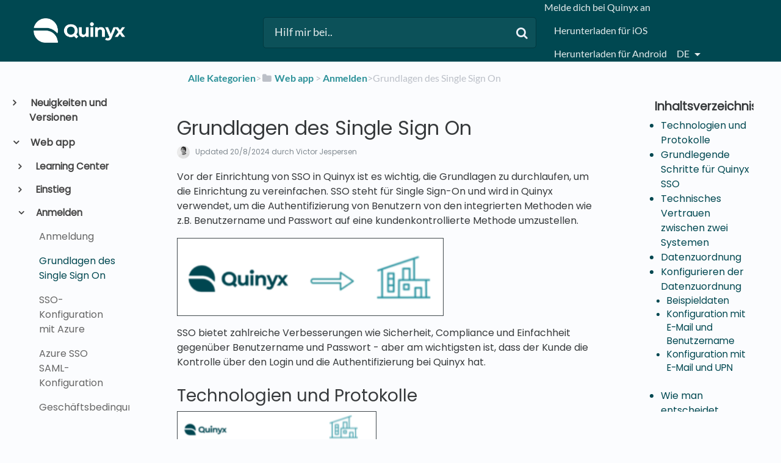

--- FILE ---
content_type: text/html; charset=utf-8
request_url: https://quinyx.helpdocs.io/l/de/article/9ucdwzis6h-single-sign-on-basics
body_size: 62034
content:
<!DOCTYPE html>

<html lang="de">
  <head>
        <title>Grundlagen des Single Sign On - Quinyx Benutzerhandbuch und FAQs</title>
    

      <meta name="description" content="Vor der Einrichtung von SSO in Quinyx ist es wichtig, die Grundlagen zu durchlaufen, um die Einrichtung zu vereinfachen. SSO steht für Single Sign-On und wird in Quinyx verwendet, um die Authentifizi…">

    <meta name="viewport" content="width=device-width, initial-scale=1">

      <link rel="shortcut icon" href="https://files.helpdocs.io/BbQNTEsnCh/favico.png">

        <meta property="og:title" content="Grundlagen des Single Sign On">
        <meta property="twitter:title" content="Grundlagen des Single Sign On">
        <meta property="og:type" content="article">
        <meta property="twitter:card" content="summary_large_image">
        <meta property="og:image" content="https://files.helpdocs.io/BbQNTEsnCh/articles/9ucdwzis6h/1622017044092/image.png">
        <meta property="twitter:image:src" content="https://files.helpdocs.io/BbQNTEsnCh/articles/9ucdwzis6h/1622017044092/image.png">
        <meta property="og:url" content="https://quinyx.helpdocs.io/l/de/article/9ucdwzis6h-grundlagen-der-einmalanmeldung">
        <meta property="twitter:site" content="https://quinyx.helpdocs.io/l/en">
        <meta property="article:published_time" content="2021-05-26T08:13:23Z">
        <meta property="article:modified_time" content="2024-08-20T14:54:06Z">
    

      <script type="application/ld+json">{"@context":"http://schema.org","@type":"TechArticle","articleBody":"Vor der Einrichtung von SSO in Quinyx ist es wichtig, die Grundlagen zu durchlaufen, um die Einrichtung zu vereinfachen. SSO steht für Single Sign-On und wird in Quinyx verwendet, um die Authentifizierung von Benutzern von den integrierten Methoden wie z.B. Benutzername und Passwort auf eine kundenkontrollierte Methode umzustellen. SSO bietet zahlreiche Verbesserungen wie Sicherheit, Compliance und Einfachheit gegenüber Benutzername und Passwort - aber am wichtigsten ist, dass der Kunde die Kontrolle über den Login und die Authentifizierung bei Quinyx hat. Technologien und Protokolle. Im Laufe der Jahre wurden verschiedene Protokolle und Standards entwickelt, um SSO zwischen verschiedenen Systemen zu vereinfachen. Zwei gängige Protokolle, die von Quinyx unterstützt werden, sind SAML 2.0 für das Web und OpenID Connect (OAuth2) für mobile Apps. Im Laufe der Zeit könnten von Quinyx weitere Protokolle unterstützt werden. Die Protokolle dienen dazu, die Implementierung und Kompatibilität zwischen verschiedenen Systemen zu vereinfachen, sodass jeder Anbieter, in diesem Fall Quinyx, keine spezifische Unterstützung für jeden Anbieter (Azure ADFS, Onelogin, Okta, Google, etc.) entwickeln muss - wir sprechen alle eine gemeinsame Sprache. Gemeinsam bei allen Protokollen ist, dass sie eine Liste von Einstellungen wie Zertifikate, URLs und potenzielle Geheimnisse haben, die geteilt werden müssen, um das Vertrauen zwischen den beiden Systemen herzustellen. Während die URLs zwischen verschiedenen Anbietern unterschiedlich aussehen können, bieten sie alle dieselbe Funktionalität, da sie mit dem angegebenen Protokoll kompatibel sind. Grundlegende Schritte für Quinyx SSO. Die Konfiguration und Verwendung von SSO kann in verschiedene Schritte unterteilt werden: Technisches Vertrauen zwischen zwei Systemen. Datenzuordnung. Anmeldung bei Quinyx für Mitarbeiter über SSO. SSO Benutzer werden durch die Quinyx-Passwortrücksetzung nicht gesperrt, d.h. es gibt keine Abhängigkeit, die SSO Benutzer daran hindert sich anzumelden wenn der Passwortrücksetzungsprozess in Quinyx aktiviert wurde. Technisches Vertrauen zwischen zwei Systemen. Eine Voraussetzung für die Funktionalität von SSO zwischen Quinyx und der IT-Umgebung des Kunden besteht darin, das technische Vertrauen zwischen den beiden Parteien herzustellen. Dies wird einmalig durchgeführt und oft von der für das System verantwortlichen IT-Abteilung des Kunden durchgeführt. Die Quinyx-Benutzeroberfläche bietet eine Self-Service-Möglichkeit, um alle erforderlichen Einstellungen zur Herstellung des Vertrauens zwischen Quinyx und dem vom Kunden gewählten System einzugeben. Hier werden alle URLs, Geheimnisse und Zertifikate verwendet, um dieses Vertrauen zu konfigurieren und herzustellen. Um diesen Prozess in SAML 2.0 zu vereinfachen, werden alle erforderlichen Informationen in einer \"Metadaten\"-Datei gespeichert, die zwischen den Parteien geteilt wird. Diese Datei minimiert das Risiko von Tippfehlern und Fehlkonfigurationen, da sie alle Informationen enthält, die zur Konfiguration des Vertrauens benötigt werden. OpenID Connect verfügt über ähnliche Anweisungen namens \"Well Known URIs\", die einen Weblink enthalten, der alle für die Einrichtung von OpenID benötigten URIs enthält (endet oft mit /.well-known/openid-configuration). Datenzuordnung. Wenn das technische Vertrauen hergestellt ist, kommunizieren die beiden Systeme während der Anmeldung miteinander. Es bleibt jedoch noch eine Sache zu konfigurieren, nämlich die Datenzuordnung. Das Kundensystem, von nun an als IDP (IDentity Provider) bezeichnet, stellt eine Datenbank der Mitarbeiter zur Verfügung, die sich bei Quinyx anmelden müssen. Der IDP kann aus vielen verschiedenen internen Systemen beim Kunden mit hoher Komplexität bestehen. Oder es kann sich um ein einzelnes System in seiner einfachsten Form handeln, wie z.B. eine Tabelle, die alle Mitarbeiterinformationen enthält. Wenn ein Mitarbeiter SSO verwendet, um sich bei Quinyx anzumelden, werden verschiedene Benutzereigenschaften aus der IDP-Datenbank als Teil des verwendeten Protokolls an Quinyx gesendet. Während Protokolle, die zur Herstellung von Vertrauen verwendet werden, bestimmte spezifische Details und Empfehlungen haben, legen sie nicht genau fest, was alle Felder enthalten sollten. Dies erfordert eine Konfiguration in der Datenzuordnung. Viele Anbieter von OpenID Connect haben einige gemeinsame Ansprüche, die zum Beispiel eine E-Mail-Adresse in einem bestimmten Anspruch (Feld) enthalten. Ein bestimmter Anspruch passt möglicherweise nicht zu jedem Quinyx-Kunden, daher erlauben wir dem Kunden, zu wählen, welchen er verwenden möchte. Konfigurieren der Datenzuordnung. Das Ziel der Datenzuordnung besteht darin, die Informationen über einen Mitarbeiter in der Kunden-IDP-Datenbank mit den Informationen über den Mitarbeiter in Quinyx zu verbinden, damit Quinyx erkennen kann, wer sich einloggt. Dazu müssen wir ein Feld/Eigenschaft aus Quinyx und ein Feld/Eigenschaft in der Kunden-IDP-Datenbank auswählen, die einander zugeordnet werden, um diesen Benutzer eindeutig zu identifizieren. Die ausgewählten Felder werden auf der Konfigurationsseite in Quinyx für SSO eingegeben. Weitere Informationen zum SSO finden Sie hier. Beispieldaten. Beispieldaten in Quinyx (links) und auf der Kundenseite (rechts). Konfiguration mit E-Mail und Benutzername. Erster Versuch der Datenzuordnung; das Feld E-Mail wird aus Quinyx ausgewählt und der Benutzername aus den Kundendaten. Die Anmeldung schlägt fehl, da die Informationen auf beiden Seiten nicht genau übereinstimmen. Konfiguration mit E-Mail und UPN. Zweiter Versuch der Datenzuordnung; Neukonfiguration zur Verwendung der E-Mail von Quinyx und des UPN aus den Kundendaten. Dies führt zu einem anderen Ergebnis. Die Anmeldung ist jetzt erfolgreich, da Quinyx den Benutzer eindeutig als den richtigen John Doe des Kunden identifiziert. Wie man entscheidet, welche Daten verwendet werden sollen. Da das Protokoll nicht genau angibt, welche Daten während des SSO verwendet werden sollen, wird empfohlen, die in beiden Systemen verfügbaren Daten zu identifizieren. Finden Sie dann ein geeignetes Feld, um Benutzer zuzuordnen, bevor Sie SSO einrichten. Da Kunden-IDPs oft hoch konfigurierbar sind, ist es möglich, welche Daten in welchen Feldern an Quinyx gesendet werden, zu ändern, um den Datenzuordnungsprozess zu unterstützen - der wichtige Teil besteht darin, zu entscheiden, welches Feld verwendet werden soll und sicherzustellen, dass die Daten konsistent sind. Wenn keine Daten gefunden werden, um jeden Benutzer zuzuordnen, müssen neue Informationen in einem der Systeme erstellt werden. Dies kann jede Art von eindeutiger Nummer oder Zeichenfolge sein, die für jeden Mitarbeiter eindeutig ist. Die Verwendung von Integrationen zu Quinyx und die Aktualisierung jedes Mitarbeiters mit Automatisierung vereinfacht diesen Prozess, um die manuelle Konfiguration der erforderlichen Daten für die Anmeldung zu vermeiden.","articleSection":"Logging In","author":{"@type":"Person","image":"https://files.helpdocs.io/BbQNTEsnCh/other/1712821900721/victor.jpg","name":"Victor Jespersen"},"dateCreated":"2021-05-26T08:13:23Z","dateModified":"2024-08-20T14:54:06Z","datePublished":"2021-05-26T08:13:23Z","headline":"Single Sign On Basics","image":"https://files.helpdocs.io/BbQNTEsnCh/articles/9ucdwzis6h/1622017044092/image.png","mainEntityOfPage":"https://quinyx.helpdocs.io/l/de/article/9ucdwzis6h-grundlagen-der-einmalanmeldung","publisher":{"@type":"Organization","logo":"https://files.helpdocs.io/BbQNTEsnCh/logo.png?t=1581495957232","name":"quinyx"},"thumbnailUrl":"https://files.helpdocs.io/BbQNTEsnCh/articles/9ucdwzis6h/1622017044092/image.png","url":"https://quinyx.helpdocs.io/l/de/article/9ucdwzis6h-grundlagen-der-einmalanmeldung","version":7,"wordCount":935}</script>

      <link rel="canonical" href="https://quinyx.helpdocs.io/l/de/article/9ucdwzis6h-grundlagen-der-einmalanmeldung">

          









          

































































































































          

          



          






















          









          























          
                    
          















          







          


          

          
          






          
          















































          
                  <link rel="alternate" href="https://quinyx.helpdocs.io/l/de/article/9ucdwzis6h-grundlagen-der-einmalanmeldung" hreflang="de" />
              





          






























          


          




                    













          
          





          














          

                    
          
          



          
          


          

          




          


          



          





          





          
          
          

          





          
















          

          





          

                    
          







          











          




          




          
          








          





          


          


          

          







          

          








          















                    

          


          




          






          




          
          





          



          


          

          






          






















          
          
          
          
                    




          


          










          

          


          
          
          


          
          

          

          

          











          

          
          










          
          



          
          






          



          






          



          


          



          


          























          





          










          
          
          





          




          



          
          




          
          
          
          
          
          





          

                    
          



          



          
          













          






          




          





          










          











          




          



          



          

          








          
          
          
                









          

































































































































          

          



          






















          









          























          
                    
          















          







          


          

          
          






          
          















































          
                  <link rel="alternate" href="https://quinyx.helpdocs.io/l/en/article/9ucdwzis6h-single-sign-on-basics" hreflang="en" />
              





          






























          


          




                    













          
          





          














          

                    
          
          



          
          


          

          




          


          



          





          





          
          
          

          





          
















          

          





          

                    
          







          











          




          




          
          








          





          


          


          

          







          

          








          















                    

          


          




          






          




          
          





          



          


          

          






          






















          
          
          
          
                    




          


          










          

          


          
          
          


          
          

          

          

          











          

          
          










          
          



          
          






          



          






          



          


          



          


          























          





          










          
          
          





          




          



          
          




          
          
          
          
          
          





          

                    
          



          



          
          













          






          




          





          










          











          




          



          



          

          








          
          
          
                









          

































































































































          

          



          






















          









          























          
                    
          















          







          


          

          
          






          
          















































          
                  <link rel="alternate" href="https://quinyx.helpdocs.io/l/nl/article/9ucdwzis6h-basisprincipes-voor-eenmalige-aanmelding" hreflang="nl" />
              





          






























          


          




                    













          
          





          














          

                    
          
          



          
          


          

          




          


          



          





          





          
          
          

          





          
















          

          





          

                    
          







          











          




          




          
          








          





          


          


          

          







          

          








          















                    

          


          




          






          




          
          





          



          


          

          






          






















          
          
          
          
                    




          


          










          

          


          
          
          


          
          

          

          

          











          

          
          










          
          



          
          






          



          






          



          


          



          


          























          





          










          
          
          





          




          



          
          




          
          
          
          
          
          





          

                    
          



          



          
          













          






          




          





          










          











          




          



          



          

          








          
          
          
                









          

































































































































          

          



          






















          









          























          
                    
          















          







          


          

          
          






          
          















































          
                  <link rel="alternate" href="https://quinyx.helpdocs.io/l/sv/article/9ucdwzis6h-enkel-sso-inloggning" hreflang="sv" />
              





          






























          


          




                    













          
          





          














          

                    
          
          



          
          


          

          




          


          



          





          





          
          
          

          





          
















          

          





          

                    
          







          











          




          




          
          








          





          


          


          

          







          

          








          















                    

          


          




          






          




          
          





          



          


          

          






          






















          
          
          
          
                    




          


          










          

          


          
          
          


          
          

          

          

          











          

          
          










          
          



          
          






          



          






          



          


          



          


          























          





          










          
          
          





          




          



          
          




          
          
          
          
          
          





          

                    
          



          



          
          













          






          




          





          










          











          




          



          



          

          








          
          
          
      

    


    <link rel="stylesheet" href="https://cdn.helpdocs.io/css/bootstrap.min.css?v=1765798018">
    <link rel="stylesheet" href="https://cdn.helpdocs.io/css/font-awesome.min.css?v=1765798018">
    <link rel="stylesheet" href="https://cdn.helpdocs.io/css/tether.min.css?v=1765798018">
    <link rel="stylesheet" href="https://cdn.helpdocs.io/css/glyphicons.css?v=1765798018">
    <link rel="stylesheet" href="https://cdn.helpdocs.io/css/highlightjs-github-gist.min.css?v=1765798018">

      <link rel="stylesheet" href="https://cdn.helpdocs.io/css/v3/bars.min.css?v=1765798018">

      <style>
        #main[data-hd-template="barsv3"].hvr-card:hover,
#main[data-hd-template="barsv3"].hvr-card:focus,
#main[data-hd-template="barsv3"].hvr-card:active {
  border-color: #004851 !important;
}
#main[data-hd-template="barsv3"].hvr-card h3.card-title {
  color: #004851 !important;
}
#main[data-hd-template="barsv3"] nav a,
#main[data-hd-template="barsv3"] nav .nav-items a.btn-contact,
#main[data-hd-template="barsv3"] nav .navbar-brand,
#main[data-hd-template="barsv3"] nav .navbar-brand b {
  color: #e5eced !important;
}
#main[data-hd-template="barsv3"] nav .nav-items a.btn-contact {
  background-color: #003940 !important;
}
#main[data-hd-template="barsv3"] #header {
  background-color: #004851 !important;
}
#main[data-hd-template="barsv3"] #header #top-articles-container p,
#main[data-hd-template="barsv3"] #header #top-articles-container span.top-article a {
  color: #e5eced !important;
}
#main[data-hd-template="barsv3"] #header input {
  background-color: #0c5159 !important;
  color: #e5eced !important;
}
#main[data-hd-template="barsv3"] #header input::-webkit-input-placeholder {
  color: #e5eced !important;
}
#main[data-hd-template="barsv3"] #header input:-moz-placeholder {
  color: #e5eced !important;
}
#main[data-hd-template="barsv3"] #header input::-moz-placeholder {
  color: #e5eced !important;
}
#main[data-hd-template="barsv3"] #header input:-ms-input-placeholder {
  color: #e5eced !important;
}
#main[data-hd-template="barsv3"] #header .btn.btn-secondary {
  color: #e5eced !important;
  background-color: #003940 !important;
}
#main[data-hd-template="barsv3"] #header input,
#main[data-hd-template="barsv3"] #header .btn.btn-secondary {
  border: 1px solid #00383f !important;
}
#main[data-hd-template="barsv3"] #header #search-container {
  color: #e5eced !important;
}
#main[data-hd-template="barsv3"] #header #searchresults a {
  color: #004851 !important;
}
#main[data-hd-template="barsv3"] #header-text {
  color: #e5eced !important;
}
#main[data-hd-template="barsv3"] #sidebar::-webkit-scrollbar-track {
  -webkit-box-shadow: inset 0 0 6px rgba(0, 72, 81, 0.3) !important;
  background-color: #b2c8ca !important;
}
#main[data-hd-template="barsv3"] #sidebar::-webkit-scrollbar {
  background-color: #b2c8ca !important;
}
#main[data-hd-template="barsv3"] #sidebar::-webkit-scrollbar-thumb {
  background-color: #004851 !important;
}
#main[data-hd-template="barsv3"] #sidebar .current,
#main[data-hd-template="barsv3"] #sidebar .current p {
  color: #004851 !important;
}
button#contact-form-submit {
  background-color: #004851 !important;
  border-color: #003940 !important;
  color: #e5eced !important;
}
#main[data-hd-template="barsv3"] #article blockquote {
  border-color: #004851 !important;
}
#main[data-hd-template="barsv3"] #article .card a,
#main[data-hd-template="barsv3"] #article .card * > a {
  color: #004851;
}
#main[data-hd-template="barsv3"] #article ol > li:before {
  color: #e5eced !important;
  background-color: #004851 !important;
}
#main[data-hd-template="barsv3"] #toc.inline-toc {
  border-left: 3px solid #004851 !important;
}
#main[data-hd-template="barsv3"] #toc-sidebar-placeholder li,
#main[data-hd-template="barsv3"] #toc-sidebar-placeholder ul,
#main[data-hd-template="barsv3"] #toc-sidebar-placeholder a,
#main[data-hd-template="barsv3"] #toc-sidebar-placeholder * > a {
  color: #004851 !important;
}
#main[data-hd-template="barsv3"] #toc-sidebar-placeholder::-webkit-scrollbar-track {
  -webkit-box-shadow: inset 0 0 6px rgba(0, 72, 81, 0.3) !important;
  background-color: #b2c8ca !important;
}
#main[data-hd-template="barsv3"] #toc-sidebar-placeholder::-webkit-scrollbar {
  background-color: #b2c8ca !important;
}
#main[data-hd-template="barsv3"] #toc-sidebar-placeholder::-webkit-scrollbar-thumb {
  background-color: #004851 !important;
}
#main[data-hd-template="barsv3"] #home #categories #category h3.card-title,
#main[data-hd-template="barsv3"] #category #articles h3.card-title,
#main[data-hd-template="barsv3"] #category #subcategories #subcategory h3.card-title,
#main[data-hd-template="barsv3"] #article #body p > a,
#main[data-hd-template="barsv3"] #article #body li > a,
#main[data-hd-template="barsv3"] #article #feedback .btn-group .btn i:hover,
#main[data-hd-template="barsv3"] #article #feedback .btn-group .btn i:focus,
#main[data-hd-template="barsv3"] #article #feedback .btn-group .btn i:active,
#main[data-hd-template="barsv3"] #header #searchresults #articles h3 {
  color: #004851 !important;
}
      </style>

        <style>
          /* Quinyx custom font - START */
@import url('https://fonts.googleapis.com/css?family=Poppins&display=swap');

html,
body,
#article {
	font-family: Poppins, sans-serif !important;
	-webkit-font-smoothing: antialiased;
}

/* Quinyx custom font - END */

.no-border {
    border: 0px solid !important;
}

.no-padding {
    padding: 16px 5px 15px !important;
}

.bg-grey {
    background: #cccccc;
}

.img-circle {
    border: 0px solid !important;
}

.card-icon {
    border: 0px solid !important;
}

img {
    border: 1px solid #41494d;
}

#header>div:nth-child(1)>nav>div.nav-items>ul>li.nav-item.language-picker>div>div {
    text-transform: capitalize;
}

/*#main[data-hd-template="barsv3"] nav a {
  text-transform: capitalize;
}*/

#main[data-hd-template="barsv3"] #article ol>li:before {
    color: #41494d !important;
    background-color: #d4d4d4 !important;
}

#main[data-hd-template="barsv3"] #article #body li > a {
    text-transform: none;
}

#related h3,
#article #feedback h3 {
  font-size: 1.0em;
}

#footer>a>img,
#category>div>div>img,
#category-meta>div.text-xs-center>div:nth-child(1)>div>img,
#logo-img-container-inner>img {
    border: 0px solid !important;
}

#main[data-hd-template="barsv3"] #article #feedback .btn-group .btn .fa-smile-o:hover {
    color: #86c887 !important;
}

#main[data-hd-template="barsv3"] #article #feedback .btn-group .btn .fa-meh-o:hover {
    color: #74716f !important;
}

#main[data-hd-template="barsv3"] #article #feedback .btn-group .btn .fa-frown-o:hover {
    color: #bf7a7a !important;
}


/* For image lightbox - START*/
.mfp-bg {
    z-index: 9999 !important;
}

.mfp-wrap {
    z-index: 10000 !important;
}

.lightbox:focus {
    outline: none !important;
}

.mfp-img {
    border: 0px;
}

.mfp-close {
    font-size: 48px !important;
}
/* For image lightbox - END*/

/*For pretty printing - START*/
@media print {
    #content,
    #page {
        width: 100%;
        margin: 0;
        float: none;
    }
    @page {
        margin: 2cm
    }
    body {
        font: 13pt Georgia, "Times New Roman", Times, serif;
        line-height: 1.3;
        background: #fff !important;
        color: #000;
    }
    h1 {
        font-size: 24pt;
    }
    h2,
    h3,
    h4 {
        font-size: 14pt;
        margin-top: 25px;
    }
    a {
        page-break-inside: avoid
    }
    blockquote {
        page-break-inside: avoid;
    }
    h1,
    h2,
    h3,
    h4,
    h5,
    h6 {
        page-break-after: avoid;
        page-break-inside: avoid
    }
    img {
        page-break-inside: avoid;
        page-break-after: avoid;
    }
    table,
    pre {
        page-break-inside: avoid
    }
    ul,
    ol,
    dl {
        page-break-before: avoid
    }
    a:link,
    a:visited,
    a {
        background: transparent;
        color: #520;
        font-weight: bold;
        text-decoration: underline;
        text-align: left;
    }
    a {
        page-break-inside: avoid
    }
    a[href^=http]:after {
        content: " <" attr(href) "> ";
        display: none;
    }
    $a:after>img {
        content: "";
    }
    article a[href^="#"]:after {
        content: "";
    }
    a:not(:local-link):after {
        content: " <" attr(href) "> ";
    }
    #footer a:after {
        content: "";
    }
    .entry iframe,
    ins {
        display: none;
        width: 0 !important;
        height: 0 !important;
        overflow: hidden !important;
        line-height: 0pt !important;
        white-space: nowrap;
    }
    .embed-youtube,
    .embed-responsive {
        position: absolute;
        height: 0;
        overflow: hidden;
    }
    #header,
    #related,
    #feedback,
    #breadcrumbs,
    #disqus_thread,
    .hd-admin-bar,
    hr {
        display: none;
    }
    p,
    address,
    li,
    dt,
    dd,
    blockquote {
        font-size: 100%
    }
    code,
    pre {
        font-family: "Courier New", Courier, mono
    }
    ul,
    ol {
        list-style: square;
        margin-left: 18pt;
        margin-bottom: 20pt;
    }
    li {
        line-height: 1.6em;
    }
}
/*For pretty printing - END*/

/* Quinyx custom CSS - START */

#header > div:nth-child(1) > nav > a > span > img {
	border: none;  
}

#content > div:nth-child(2) > div > div > div > a > img {
	border: none;
}

a,
a:hover,
a:visited,
#main[data-hd-template="barsv3"] #article #body p > a,
#main[data-hd-template="barsv3"] #article #body li > a {
  color: #2c9199 !important;
}

h1,
h2,
h3,
h4,
h5,
h6 {
  margin: 40px 0 10px 0;
}

#toc ul,
#toc li {
  list-style-type: disc !important;
}

iframe.webinar {
   	/* width: 560px !important; */
	/* height: 340px !important; */
	width: 400px !important;
	height: 300px !important;
}

#article table.video td {
	border: none;
}

#content > div:nth-child(4) > div > div > div > a > img {
 border: none;
}

/* Quinyx custom CSS - END */

/* BEGIN HelpDocs Team -- Fix Spacing -- updated/changed by Quinyx because the fix did not work */
a.card-link {
  margin-bottom: 20px !important;
  height: 100%;
}
/* END HelpDocs Team -- Fix Spacing */

/* BEGIN HelpDocs Team -- #category headings */
#article #body #category {
    margin-left: 0;
    padding-left: 0;
}
/* END HelpDocs Team -- #category headings */
        </style>
    

    

    <script src="https://cdn.helpdocs.io/js/jquery.min.js?v=1765798018"></script>

        <!-- [Begin] HelpDocs Required Additions -->
<script>
	if (typeof jQuery == "undefined") {
		var script = document.createElement("script");
		script.type = "text/javascript";
		script.src = "https://cdn.helpdocs.io/js/jquery.min.js?v=1565690126";    

		document.getElementsByTagName("head")[0].appendChild(script);
	}
</script>
<!-- [End] HelpDocs Required Additions -->

<!-- remove HelpDocs from public search engine indexes -->
<meta name="robots" content="noindex">

<!-- lightbox -->
<link href="https://cdnjs.cloudflare.com/ajax/libs/magnific-popup.js/1.1.0/magnific-popup.min.css" type="text/css" rel="stylesheet">
<script src="https://cdnjs.cloudflare.com/ajax/libs/magnific-popup.js/1.1.0/jquery.magnific-popup.min.js" type="text/javascript"></script>
<script type="text/javascript">
    (function() {
        $(function() {
          $('#article img').each(function() {
            $(this).wrap('<a></a>');
            $(this).parent().addClass('lightbox').attr('href', $(this).attr('src'));
          });
          $('.lightbox').magnificPopup({
              type: 'image',
              closeOnContentClick: true,
              mainClass: 'mfp-img-mobile',
              image: {
                  verticalFit: true
              }
          });
        });
    })();
</script>
    


        <!-- Google Analytics -->
          <script async src="https://www.googletagmanager.com/gtag/js?id=G-6DYQ1SM660"></script>
          <script>
            window.dataLayer = window.dataLayer || [];
            function gtag(){dataLayer.push(arguments);}
            gtag('js', new Date());
            gtag('config', 'G-6DYQ1SM660');
          </script>
      




    

    <meta property="hd-render" content="hbs">

  </head>

  <body
    data-article-id="9ucdwzis6h"
    data-category-id="v8i4l4gn0g"
    data-search-term="undefined"
    data-original-search-term="undefined"
    data-search-result-count="undefined"
    data-language-code="de"
    data-default-language-code="en"
    data-account-id="BbQNTEsnCh"
    data-domain="quinyx.helpdocs.io"
    data-home-path="/"
    data-search-placeholder="Hilf mir bei.."
    data-see-more-results-string="Mehr Ergebnisse sehen"
    data-no-articles-found-string="Keine Artikel gefunden"
  >

    <div id="main" data-hd-template="barsv3">
      <div id="header">
        <div class="container-fluid">
          <nav class="navbar navbar-light bg-faded">
            <a class="navbar-brand" href="/l/de">
              <span>
                  <img class="img-responsive logo" src="https://files.helpdocs.io/BbQNTEsnCh/logo.png?t=1581495957232">
                        </span>
            </a>
            <div class="spacer"></div>
            <div class="nav-items">
              <ul class="nav navbar-nav">
                    <li class="nav-item">
                      <a class="nav-link" href="https://web.quinyx.com/" target="_blank">
                        Melde dich bei Quinyx an
                      </a>
                    </li>
                    <li class="nav-item">
                      <a class="nav-link" href="https://itunes.apple.com/de/app/quinyx-mobile/id484097475" target="_blank">
                        Herunterladen für iOS
                      </a>
                    </li>
                    <li class="nav-item">
                      <a class="nav-link" href="http://play.google.com/store/apps/details?id=quinyx.mobile" target="_blank">
                        Herunterladen für Android
                      </a>
                    </li>
                
                          
                  <li class="nav-item language-picker">
                    <div class="dropdown show">
                      <a id="lang-dropdown" class="dropdown-toggle nav-link" style="text-transform:uppercase;" href data-toggle="dropdown" aria-haspopup="true" aria-expanded="false">
                        de
                      </a>
                      <div class="dropdown-menu dropdown-menu-right" aria-labelledby="lang-dropdown">
                            
      
      
      
      
      
      
      
      
      
                            
      
      
      
      
      
      
      
      
      
      
      
      
      
      
      
      
      
      
      
      
      
      
      
      
      
      
      
      
      
      
      
      
      
      
      
      
      
      
      
      
      
      
      
      
      
      
      
      
      
      
      
      
      
      
      
      
      
      
      
      
      
      
      
      
      
      
      
      
      
      
      
      
      
      
      
      
      
      
      
      
      
      
      
      
      
      
      
      
      
      
      
      
      
      
      
      
      
      
      
      
      
      
      
      
      
      
      
      
      
      
      
      
      
      
      
      
      
      
      
      
      
      
      
      
      
      
      
      
      
                            
      
                            
      
      
      
                            
      
      
      
      
      
      
      
      
      
      
      
      
      
      
      
      
      
      
      
      
      
      
                            
      
      
      
      
      
      
      
      
      
                            
      
      
      
      
      
      
      
      
      
      
      
      
      
      
      
      
      
      
      
      
      
      
      
                            
                                                  
                            
      
      
      
      
      
      
      
      
      
      
      
      
      
      
      
                            
      
      
      
      
      
      
      
                            
      
      
                            
      
                            
                            
      
      
      
      
      
      
                            
                            
      
      
      
      
      
      
      
      
      
      
      
      
      
      
      
      
      
      
      
      
      
      
      
      
      
      
      
      
      
      
      
      
      
      
      
      
      
      
      
      
      
      
      
      
      
      
      
                            
                                    <a class="dropdown-item" href="/l/de/article/9ucdwzis6h-grundlagen-der-einmalanmeldung" style="color: #444 !important">
                                      Deutsch
                                    </a>
                                
      
      
      
      
      
                            
      
      
      
      
      
      
      
      
      
      
      
      
      
      
      
      
      
      
      
      
      
      
      
      
      
      
      
      
      
      
                            
      
      
                            
      
      
      
      
                                                  
      
      
      
      
      
      
      
      
      
      
      
      
      
                            
                            
      
      
      
      
      
                            
      
      
      
      
      
      
      
      
      
      
      
      
      
      
                            
      
                                                  
                            
                            
      
      
      
                            
                            
      
      
                            
      
                            
      
      
      
      
                            
      
      
                            
      
      
      
                            
      
      
      
      
      
                            
      
      
      
      
      
                            
                            
                            
      
                            
      
      
      
      
      
                            
      
      
      
      
      
      
      
      
      
      
      
      
      
      
      
      
                            
      
                            
      
      
      
      
      
                            
      
                                                  
                            
      
      
      
      
      
      
      
                            
      
      
      
      
      
      
      
      
      
      
      
                            
      
      
      
      
                            
      
      
      
      
                            
                            
      
      
      
      
      
      
      
      
                            
      
      
      
      
      
                            
      
      
                            
      
      
                            
      
                            
      
      
      
      
      
      
      
                            
      
                            
      
      
      
      
      
      
      
      
                            
      
      
      
      
      
      
      
      
      
      
      
      
      
      
      
                                                  
      
                            
      
      
                            
      
      
      
      
                            
      
      
      
      
      
      
                            
      
      
      
      
                            
                            
      
      
      
      
      
                            
      
      
      
                            
      
      
                            
      
                            
      
      
      
      
      
      
                            
      
      
      
      
      
      
      
      
      
      
      
      
      
      
      
      
      
      
      
      
      
      
                            
                            
                            
                            
                                                  
      
      
      
      
                            
      
      
                            
      
      
      
      
      
      
      
      
      
      
                            
      
                            
      
      
                            
                            
                            
      
      
                            
                            
      
                            
      
                            
      
                            
      
      
      
      
      
      
      
      
      
      
      
                            
      
                            
                            
      
      
      
      
      
      
      
      
      
      
                            
                            
      
      
      
                            
                            
      
      
      
      
      
      
                            
      
      
      
                            
      
      
      
      
      
      
                            
      
      
      
                            
      
      
                            
      
      
      
                            
      
      
                            
      
      
      
      
      
      
      
      
      
      
      
      
      
      
      
      
      
      
      
      
      
      
      
                            
      
      
      
      
      
                            
      
      
      
      
      
      
      
      
      
      
                            
                            
                            
      
      
      
      
      
                            
      
      
      
      
                            
      
      
      
                            
                            
      
      
      
      
                            
                            
                            
                            
                            
                            
      
      
      
      
      
                            
      
                                                  
                            
      
      
      
                            
      
      
      
                            
                            
      
      
      
      
      
      
      
      
      
      
      
      
      
                            
      
      
      
      
      
      
                            
      
      
      
      
                            
      
      
      
      
      
                            
      
      
      
      
      
      
      
      
      
      
                            
      
      
      
      
      
      
      
      
      
      
      
                            
      
      
      
      
                            
      
      
      
                            
      
      
      
                            
      
                            
      
      
      
      
      
      
      
      
                            
                            
                            
      
                            
      
      
      
      
      
      
      
      
      
                            
      
      
      
      
      
      
      
      
      
      
      
      
      
      
      
      
      
      
      
      
      
      
      
      
      
      
      
      
      
      
      
      
      
      
      
      
      
      
      
      
      
      
      
      
      
      
      
      
      
      
      
      
      
      
      
      
      
      
      
      
      
      
      
      
      
      
      
      
      
      
      
      
      
      
      
      
      
      
      
      
      
      
      
      
      
      
      
      
      
      
      
      
      
      
      
      
      
      
      
      
      
      
      
      
      
      
      
      
      
      
      
      
      
      
      
      
      
      
      
      
      
      
      
      
      
      
      
      
      
                            
      
                            
      
      
      
                            
      
      
      
      
      
      
      
      
      
      
      
      
      
      
      
      
      
      
      
      
      
      
                            
      
      
      
      
      
      
      
      
      
                            
      
      
      
      
      
      
      
      
      
      
      
      
      
      
      
      
      
      
      
      
      
      
      
                            
                                                  
                            
      
      
      
      
      
      
      
      
      
      
      
      
      
      
      
                            
      
      
      
      
      
      
      
                            
      
      
                            
      
                            
                            
      
      
      
      
      
      
                            
                            
      
      
      
      
      
      
      
      
      
      
      
      
      
      
      
      
      
      
      
      
      
      
      
      
      
      
      
      
      
      
      
      
      
      
      
      
      
      
      
      
      
      
      
      
      
      
      
                            
                                    <a class="dropdown-item" href="/l/en/article/9ucdwzis6h-single-sign-on-basics" style="color: #444 !important">
                                      English
                                    </a>
                                
      
      
      
      
      
                            
      
      
      
      
      
      
      
      
      
      
      
      
      
      
      
      
      
      
      
      
      
      
      
      
      
      
      
      
      
      
                            
      
      
                            
      
      
      
      
                                                  
      
      
      
      
      
      
      
      
      
      
      
      
      
                            
                            
      
      
      
      
      
                            
      
      
      
      
      
      
      
      
      
      
      
      
      
      
                            
      
                                                  
                            
                            
      
      
      
                            
                            
      
      
                            
      
                            
      
      
      
      
                            
      
      
                            
      
      
      
                            
      
      
      
      
      
                            
      
      
      
      
      
                            
                            
                            
      
                            
      
      
      
      
      
                            
      
      
      
      
      
      
      
      
      
      
      
      
      
      
      
      
                            
      
                            
      
      
      
      
      
                            
      
                                                  
                            
      
      
      
      
      
      
      
                            
      
      
      
      
      
      
      
      
      
      
      
                            
      
      
      
      
                            
      
      
      
      
                            
                            
      
      
      
      
      
      
      
      
                            
      
      
      
      
      
                            
      
      
                            
      
      
                            
      
                            
      
      
      
      
      
      
      
                            
      
                            
      
      
      
      
      
      
      
      
                            
      
      
      
      
      
      
      
      
      
      
      
      
      
      
      
                                                  
      
                            
      
      
                            
      
      
      
      
                            
      
      
      
      
      
      
                            
      
      
      
      
                            
                            
      
      
      
      
      
                            
      
      
      
                            
      
      
                            
      
                            
      
      
      
      
      
      
                            
      
      
      
      
      
      
      
      
      
      
      
      
      
      
      
      
      
      
      
      
      
      
                            
                            
                            
                            
                                                  
      
      
      
      
                            
      
      
                            
      
      
      
      
      
      
      
      
      
      
                            
      
                            
      
      
                            
                            
                            
      
      
                            
                            
      
                            
      
                            
      
                            
      
      
      
      
      
      
      
      
      
      
      
                            
      
                            
                            
      
      
      
      
      
      
      
      
      
      
                            
                            
      
      
      
                            
                            
      
      
      
      
      
      
                            
      
      
      
                            
      
      
      
      
      
      
                            
      
      
      
                            
      
      
                            
      
      
      
                            
      
      
                            
      
      
      
      
      
      
      
      
      
      
      
      
      
      
      
      
      
      
      
      
      
      
      
                            
      
      
      
      
      
                            
      
      
      
      
      
      
      
      
      
      
                            
                            
                            
      
      
      
      
      
                            
      
      
      
      
                            
      
      
      
                            
                            
      
      
      
      
                            
                            
                            
                            
                            
                            
      
      
      
      
      
                            
      
                                                  
                            
      
      
      
                            
      
      
      
                            
                            
      
      
      
      
      
      
      
      
      
      
      
      
      
                            
      
      
      
      
      
      
                            
      
      
      
      
                            
      
      
      
      
      
                            
      
      
      
      
      
      
      
      
      
      
                            
      
      
      
      
      
      
      
      
      
      
      
                            
      
      
      
      
                            
      
      
      
                            
      
      
      
                            
      
                            
      
      
      
      
      
      
      
      
                            
                            
                            
      
                            
      
      
      
      
      
      
      
      
      
                            
      
      
      
      
      
      
      
      
      
      
      
      
      
      
      
      
      
      
      
      
      
      
      
      
      
      
      
      
      
      
      
      
      
      
      
      
      
      
      
      
      
      
      
      
      
      
      
      
      
      
      
      
      
      
      
      
      
      
      
      
      
      
      
      
      
      
      
      
      
      
      
      
      
      
      
      
      
      
      
      
      
      
      
      
      
      
      
      
      
      
      
      
      
      
      
      
      
      
      
      
      
      
      
      
      
      
      
      
      
      
      
      
      
      
      
      
      
      
      
      
      
      
      
      
      
      
      
      
      
                            
      
                            
      
      
      
                            
      
      
      
      
      
      
      
      
      
      
      
      
      
      
      
      
      
      
      
      
      
      
                            
      
      
      
      
      
      
      
      
      
                            
      
      
      
      
      
      
      
      
      
      
      
      
      
      
      
      
      
      
      
      
      
      
      
                            
                                                  
                            
      
      
      
      
      
      
      
      
      
      
      
      
      
      
      
                            
      
      
      
      
      
      
      
                            
      
      
                            
      
                            
                            
      
      
      
      
      
      
                            
                            
      
      
      
      
      
      
      
      
      
      
      
      
      
      
      
      
      
      
      
      
      
      
      
      
      
      
      
      
      
      
      
      
      
      
      
      
      
      
      
      
      
      
      
      
      
      
      
                            
                                    <a class="dropdown-item" href="/l/nl/article/9ucdwzis6h-basisprincipes-voor-eenmalige-aanmelding" style="color: #444 !important">
                                      Nederlands
                                    </a>
                                
      
      
      
      
      
                            
      
      
      
      
      
      
      
      
      
      
      
      
      
      
      
      
      
      
      
      
      
      
      
      
      
      
      
      
      
      
                            
      
      
                            
      
      
      
      
                                                  
      
      
      
      
      
      
      
      
      
      
      
      
      
                            
                            
      
      
      
      
      
                            
      
      
      
      
      
      
      
      
      
      
      
      
      
      
                            
      
                                                  
                            
                            
      
      
      
                            
                            
      
      
                            
      
                            
      
      
      
      
                            
      
      
                            
      
      
      
                            
      
      
      
      
      
                            
      
      
      
      
      
                            
                            
                            
      
                            
      
      
      
      
      
                            
      
      
      
      
      
      
      
      
      
      
      
      
      
      
      
      
                            
      
                            
      
      
      
      
      
                            
      
                                                  
                            
      
      
      
      
      
      
      
                            
      
      
      
      
      
      
      
      
      
      
      
                            
      
      
      
      
                            
      
      
      
      
                            
                            
      
      
      
      
      
      
      
      
                            
      
      
      
      
      
                            
      
      
                            
      
      
                            
      
                            
      
      
      
      
      
      
      
                            
      
                            
      
      
      
      
      
      
      
      
                            
      
      
      
      
      
      
      
      
      
      
      
      
      
      
      
                                                  
      
                            
      
      
                            
      
      
      
      
                            
      
      
      
      
      
      
                            
      
      
      
      
                            
                            
      
      
      
      
      
                            
      
      
      
                            
      
      
                            
      
                            
      
      
      
      
      
      
                            
      
      
      
      
      
      
      
      
      
      
      
      
      
      
      
      
      
      
      
      
      
      
                            
                            
                            
                            
                                                  
      
      
      
      
                            
      
      
                            
      
      
      
      
      
      
      
      
      
      
                            
      
                            
      
      
                            
                            
                            
      
      
                            
                            
      
                            
      
                            
      
                            
      
      
      
      
      
      
      
      
      
      
      
                            
      
                            
                            
      
      
      
      
      
      
      
      
      
      
                            
                            
      
      
      
                            
                            
      
      
      
      
      
      
                            
      
      
      
                            
      
      
      
      
      
      
                            
      
      
      
                            
      
      
                            
      
      
      
                            
      
      
                            
      
      
      
      
      
      
      
      
      
      
      
      
      
      
      
      
      
      
      
      
      
      
      
                            
      
      
      
      
      
                            
      
      
      
      
      
      
      
      
      
      
                            
                            
                            
      
      
      
      
      
                            
      
      
      
      
                            
      
      
      
                            
                            
      
      
      
      
                            
                            
                            
                            
                            
                            
      
      
      
      
      
                            
      
                                                  
                            
      
      
      
                            
      
      
      
                            
                            
      
      
      
      
      
      
      
      
      
      
      
      
      
                            
      
      
      
      
      
      
                            
      
      
      
      
                            
      
      
      
      
      
                            
      
      
      
      
      
      
      
      
      
      
                            
      
      
      
      
      
      
      
      
      
      
      
                            
      
      
      
      
                            
      
      
      
                            
      
      
      
                            
      
                            
      
      
      
      
      
      
      
      
                            
                            
                            
      
                            
      
      
      
      
      
      
      
      
      
                            
      
      
      
      
      
      
      
      
      
      
      
      
      
      
      
      
      
      
      
      
      
      
      
      
      
      
      
      
      
      
      
      
      
      
      
      
      
      
      
      
      
      
      
      
      
      
      
      
      
      
      
      
      
      
      
      
      
      
      
      
      
      
      
      
      
      
      
      
      
      
      
      
      
      
      
      
      
      
      
      
      
      
      
      
      
      
      
      
      
      
      
      
      
      
      
      
      
      
      
      
      
      
      
      
      
      
      
      
      
      
      
      
      
      
      
      
      
      
      
      
      
      
      
      
      
      
      
      
      
                            
      
                            
      
      
      
                            
      
      
      
      
      
      
      
      
      
      
      
      
      
      
      
      
      
      
      
      
      
      
                            
      
      
      
      
      
      
      
      
      
                            
      
      
      
      
      
      
      
      
      
      
      
      
      
      
      
      
      
      
      
      
      
      
      
                            
                                                  
                            
      
      
      
      
      
      
      
      
      
      
      
      
      
      
      
                            
      
      
      
      
      
      
      
                            
      
      
                            
      
                            
                            
      
      
      
      
      
      
                            
                            
      
      
      
      
      
      
      
      
      
      
      
      
      
      
      
      
      
      
      
      
      
      
      
      
      
      
      
      
      
      
      
      
      
      
      
      
      
      
      
      
      
      
      
      
      
      
      
                            
                                    <a class="dropdown-item" href="/l/sv/article/9ucdwzis6h-enkel-sso-inloggning" style="color: #444 !important">
                                      svenska
                                    </a>
                                
      
      
      
      
      
                            
      
      
      
      
      
      
      
      
      
      
      
      
      
      
      
      
      
      
      
      
      
      
      
      
      
      
      
      
      
      
                            
      
      
                            
      
      
      
      
                                                  
      
      
      
      
      
      
      
      
      
      
      
      
      
                            
                            
      
      
      
      
      
                            
      
      
      
      
      
      
      
      
      
      
      
      
      
      
                            
      
                                                  
                            
                            
      
      
      
                            
                            
      
      
                            
      
                            
      
      
      
      
                            
      
      
                            
      
      
      
                            
      
      
      
      
      
                            
      
      
      
      
      
                            
                            
                            
      
                            
      
      
      
      
      
                            
      
      
      
      
      
      
      
      
      
      
      
      
      
      
      
      
                            
      
                            
      
      
      
      
      
                            
      
                                                  
                            
      
      
      
      
      
      
      
                            
      
      
      
      
      
      
      
      
      
      
      
                            
      
      
      
      
                            
      
      
      
      
                            
                            
      
      
      
      
      
      
      
      
                            
      
      
      
      
      
                            
      
      
                            
      
      
                            
      
                            
      
      
      
      
      
      
      
                            
      
                            
      
      
      
      
      
      
      
      
                            
      
      
      
      
      
      
      
      
      
      
      
      
      
      
      
                                                  
      
                            
      
      
                            
      
      
      
      
                            
      
      
      
      
      
      
                            
      
      
      
      
                            
                            
      
      
      
      
      
                            
      
      
      
                            
      
      
                            
      
                            
      
      
      
      
      
      
                            
      
      
      
      
      
      
      
      
      
      
      
      
      
      
      
      
      
      
      
      
      
      
                            
                            
                            
                            
                                                  
      
      
      
      
                            
      
      
                            
      
      
      
      
      
      
      
      
      
      
                            
      
                            
      
      
                            
                            
                            
      
      
                            
                            
      
                            
      
                            
      
                            
      
      
      
      
      
      
      
      
      
      
      
                            
      
                            
                            
      
      
      
      
      
      
      
      
      
      
                            
                            
      
      
      
                            
                            
      
      
      
      
      
      
                            
      
      
      
                            
      
      
      
      
      
      
                            
      
      
      
                            
      
      
                            
      
      
      
                            
      
      
                            
      
      
      
      
      
      
      
      
      
      
      
      
      
      
      
      
      
      
      
      
      
      
      
                            
      
      
      
      
      
                            
      
      
      
      
      
      
      
      
      
      
                            
                            
                            
      
      
      
      
      
                            
      
      
      
      
                            
      
      
      
                            
                            
      
      
      
      
                            
                            
                            
                            
                            
                            
      
      
      
      
      
                            
      
                                                  
                            
      
      
      
                            
      
      
      
                            
                            
      
      
      
      
      
      
      
      
      
      
      
      
      
                            
      
      
      
      
      
      
                            
      
      
      
      
                            
      
      
      
      
      
                            
      
      
      
      
      
      
      
      
      
      
                            
      
      
      
      
      
      
      
      
      
      
      
                            
      
      
      
      
                            
      
      
      
                            
      
      
      
                            
      
                            
      
      
      
      
      
      
      
      
                            
                            
                            
      
                      </div>
                    </div>
                  </li>
                <li class="nav-item">
                  
                  
                  
                  
                  
                </li>
              </ul>
            </div>
          </nav>
        </div>
        <div id="search-container" class="container-fluid search-responsive">
          <div class="row">
            <div class="col-xs-12 col-md-6 offset-md-3">
              <div id="instant-search">
                <form action="/search" method="GET">
                  <input id="hd-query" name="query" placeholder="Hilf mir bei..">
                </form>
              </div>
              <span class="fa fa-search"></span>
            </div>
          </div>
        </div>
        <div id="searchresults" class="container-fluid">
          <div id="articles" class="row">
            <div class="col-xs-12 col-md-10 offset-md-1 col-lg-8 offset-lg-2">
              <div id="hits"></div>
            </div>
          </div>
        </div>
      
      </div>
      
      
      <div class="container-fluid">
        <div id="content">
          <style>
            #toc::before {
              content: 'Inhaltsverzeichnis' !important;
            }
          </style>
          
          <div class="container-fluid">
            <div class="row">
              <div class="hidden-sm-down col-md-3 col-xl-2 left-col">
                  <div id="sidebar">
                          <a
                            class="sidebar-category"
                            href="#category-vo0a7chzf5-items"
                            data-toggle="collapse"
                            aria-expanded="false"
                            aria-controls="category-vo0a7chzf5-items"
                          >
                            <p
                              id="category-vo0a7chzf5-title"
                              style="margin-left: 0em !important; font-size: 1em !important;"
                              onclick="toggleCategoryIcon(event, 'vo0a7chzf5')"
                            >
                              Neuigkeiten und Versionen
                            </p>
                          </a>
                          <div
                            id="category-vo0a7chzf5-items"
                            class="collapse"
                            data-toggle="collapse"
                          >
                                <a
                                  class="sidebar-category"
                                  href="#category-vm3c16x2xt-items"
                                  data-toggle="collapse"
                                  aria-expanded="false"
                                  aria-controls="category-vm3c16x2xt-items"
                                >
                                  <p
                                    id="category-vm3c16x2xt-title"
                                    style="margin-left: 0.5em !important; font-size: 0.95em !important;"
                                    onclick="toggleCategoryIcon(event, 'vm3c16x2xt')"
                                  >
                                    Produkt Neuigkeiten für Quinyx
                                  </p>
                                </a>
                                <div
                                  id="category-vm3c16x2xt-items"
                                  class="collapse"
                                  data-toggle="collapse"
                                >
                                      <a
                                        class="sidebar-category"
                                        href="#category-2bxd6lwhp0-items"
                                        data-toggle="collapse"
                                        aria-expanded="false"
                                        aria-controls="category-2bxd6lwhp0-items"
                                      >
                                        <p
                                          id="category-2bxd6lwhp0-title"
                                          style="margin-left: 1em !important; font-size: 0.9em !important;"
                                          onclick="toggleCategoryIcon(event, '2bxd6lwhp0')"
                                        >
                                          Ältere Versionshinweise
                                        </p>
                                      </a>
                                      <div
                                        id="category-2bxd6lwhp0-items"
                                        class="collapse"
                                        data-toggle="collapse"
                                      >
                                    
                                          <a
                                            class="sidebar-article"
                                            href="/l/de/article/pl91qixazc-version-0217"
                                            onclick="window.location.href='/l/de/article/pl91qixazc-version-0217'"
                                          >
                                            <p style="margin-left: 1.5em !important; font-size: 0.85 !important;">
                                              Version 0217
                                            </p>
                                          </a>
                                          <a
                                            class="sidebar-article"
                                            href="/l/de/article/wjj4d1y8sm-version-0216"
                                            onclick="window.location.href='/l/de/article/wjj4d1y8sm-version-0216'"
                                          >
                                            <p style="margin-left: 1.5em !important; font-size: 0.85 !important;">
                                              Version 0216
                                            </p>
                                          </a>
                                          <a
                                            class="sidebar-article"
                                            href="/l/de/article/755oaaofze-version-0215"
                                            onclick="window.location.href='/l/de/article/755oaaofze-version-0215'"
                                          >
                                            <p style="margin-left: 1.5em !important; font-size: 0.85 !important;">
                                              Version 0215
                                            </p>
                                          </a>
                                          <a
                                            class="sidebar-article"
                                            href="/l/de/article/pkm8w8gxnw-version-0214"
                                            onclick="window.location.href='/l/de/article/pkm8w8gxnw-version-0214'"
                                          >
                                            <p style="margin-left: 1.5em !important; font-size: 0.85 !important;">
                                              Version 0214
                                            </p>
                                          </a>
                                          <a
                                            class="sidebar-article"
                                            href="/l/de/article/1myq30w2cd-version-0213"
                                            onclick="window.location.href='/l/de/article/1myq30w2cd-version-0213'"
                                          >
                                            <p style="margin-left: 1.5em !important; font-size: 0.85 !important;">
                                              Version 0213
                                            </p>
                                          </a>
                                          <a
                                            class="sidebar-article"
                                            href="/l/de/article/0mouxzl1sf-version-0212"
                                            onclick="window.location.href='/l/de/article/0mouxzl1sf-version-0212'"
                                          >
                                            <p style="margin-left: 1.5em !important; font-size: 0.85 !important;">
                                              Version 0212
                                            </p>
                                          </a>
                                          <a
                                            class="sidebar-article"
                                            href="/l/de/article/qzz7arpilr-version-0211"
                                            onclick="window.location.href='/l/de/article/qzz7arpilr-version-0211'"
                                          >
                                            <p style="margin-left: 1.5em !important; font-size: 0.85 !important;">
                                              Version 0211
                                            </p>
                                          </a>
                                          <a
                                            class="sidebar-article"
                                            href="/l/de/article/2s0vsrbqhc-version-0210"
                                            onclick="window.location.href='/l/de/article/2s0vsrbqhc-version-0210'"
                                          >
                                            <p style="margin-left: 1.5em !important; font-size: 0.85 !important;">
                                              Version 0210
                                            </p>
                                          </a>
                                          <a
                                            class="sidebar-article"
                                            href="/l/de/article/6ovsj4g3vy-version-0209"
                                            onclick="window.location.href='/l/de/article/6ovsj4g3vy-version-0209'"
                                          >
                                            <p style="margin-left: 1.5em !important; font-size: 0.85 !important;">
                                              Version 0209
                                            </p>
                                          </a>
                                          <a
                                            class="sidebar-article"
                                            href="/l/de/article/zbuacb53xy-version-0208"
                                            onclick="window.location.href='/l/de/article/zbuacb53xy-version-0208'"
                                          >
                                            <p style="margin-left: 1.5em !important; font-size: 0.85 !important;">
                                              Version 0208
                                            </p>
                                          </a>
                                          <a
                                            class="sidebar-article"
                                            href="/l/de/article/yei21g4wf2-version-0207"
                                            onclick="window.location.href='/l/de/article/yei21g4wf2-version-0207'"
                                          >
                                            <p style="margin-left: 1.5em !important; font-size: 0.85 !important;">
                                              Version 0207
                                            </p>
                                          </a>
                                          <a
                                            class="sidebar-article"
                                            href="/l/de/article/mfh3114owe-version-0206"
                                            onclick="window.location.href='/l/de/article/mfh3114owe-version-0206'"
                                          >
                                            <p style="margin-left: 1.5em !important; font-size: 0.85 !important;">
                                              Version 0206
                                            </p>
                                          </a>
                                          <a
                                            class="sidebar-article"
                                            href="/l/de/article/qna44syykb-version-0205"
                                            onclick="window.location.href='/l/de/article/qna44syykb-version-0205'"
                                          >
                                            <p style="margin-left: 1.5em !important; font-size: 0.85 !important;">
                                              Version 0205
                                            </p>
                                          </a>
                                          <a
                                            class="sidebar-article"
                                            href="/l/de/article/uvkiujkvc7-version-0204"
                                            onclick="window.location.href='/l/de/article/uvkiujkvc7-version-0204'"
                                          >
                                            <p style="margin-left: 1.5em !important; font-size: 0.85 !important;">
                                              Version 0204
                                            </p>
                                          </a>
                                          <a
                                            class="sidebar-article"
                                            href="/l/de/article/l5ba7td4rp-version-0203"
                                            onclick="window.location.href='/l/de/article/l5ba7td4rp-version-0203'"
                                          >
                                            <p style="margin-left: 1.5em !important; font-size: 0.85 !important;">
                                              Version 0203
                                            </p>
                                          </a>
                                          <a
                                            class="sidebar-article"
                                            href="/l/de/article/wqy1ugauxt-version-0202"
                                            onclick="window.location.href='/l/de/article/wqy1ugauxt-version-0202'"
                                          >
                                            <p style="margin-left: 1.5em !important; font-size: 0.85 !important;">
                                              Version 0202
                                            </p>
                                          </a>
                                          <a
                                            class="sidebar-article"
                                            href="/l/de/article/apy060l0u9-version-0201"
                                            onclick="window.location.href='/l/de/article/apy060l0u9-version-0201'"
                                          >
                                            <p style="margin-left: 1.5em !important; font-size: 0.85 !important;">
                                              Version 0201
                                            </p>
                                          </a>
                                          <a
                                            class="sidebar-article"
                                            href="/l/de/article/pzk2fk1vd8-version-0200"
                                            onclick="window.location.href='/l/de/article/pzk2fk1vd8-version-0200'"
                                          >
                                            <p style="margin-left: 1.5em !important; font-size: 0.85 !important;">
                                              Version 0200
                                            </p>
                                          </a>
                                          <a
                                            class="sidebar-article"
                                            href="/l/de/article/wya3tavq3t-version-0199"
                                            onclick="window.location.href='/l/de/article/wya3tavq3t-version-0199'"
                                          >
                                            <p style="margin-left: 1.5em !important; font-size: 0.85 !important;">
                                              Version 0199
                                            </p>
                                          </a>
                                          <a
                                            class="sidebar-article"
                                            href="/l/de/article/u8c2gcjo1f-version-0198"
                                            onclick="window.location.href='/l/de/article/u8c2gcjo1f-version-0198'"
                                          >
                                            <p style="margin-left: 1.5em !important; font-size: 0.85 !important;">
                                              Version 0198
                                            </p>
                                          </a>
                                          <a
                                            class="sidebar-article"
                                            href="/l/de/article/d0n0mxiign-version-0197"
                                            onclick="window.location.href='/l/de/article/d0n0mxiign-version-0197'"
                                          >
                                            <p style="margin-left: 1.5em !important; font-size: 0.85 !important;">
                                              Version 0197
                                            </p>
                                          </a>
                                          <a
                                            class="sidebar-article"
                                            href="/l/de/article/d94mp44ys9-version-0196"
                                            onclick="window.location.href='/l/de/article/d94mp44ys9-version-0196'"
                                          >
                                            <p style="margin-left: 1.5em !important; font-size: 0.85 !important;">
                                              Version 0196
                                            </p>
                                          </a>
                                          <a
                                            class="sidebar-article"
                                            href="/l/de/article/a8w4akvwzg-version-0195"
                                            onclick="window.location.href='/l/de/article/a8w4akvwzg-version-0195'"
                                          >
                                            <p style="margin-left: 1.5em !important; font-size: 0.85 !important;">
                                              Version 0195
                                            </p>
                                          </a>
                                          <a
                                            class="sidebar-article"
                                            href="/l/de/article/50indsl4s5-version-0194"
                                            onclick="window.location.href='/l/de/article/50indsl4s5-version-0194'"
                                          >
                                            <p style="margin-left: 1.5em !important; font-size: 0.85 !important;">
                                              Version 0194
                                            </p>
                                          </a>
                                          <a
                                            class="sidebar-article"
                                            href="/l/de/article/2y2nkgapse-version-0193"
                                            onclick="window.location.href='/l/de/article/2y2nkgapse-version-0193'"
                                          >
                                            <p style="margin-left: 1.5em !important; font-size: 0.85 !important;">
                                              Version 0193
                                            </p>
                                          </a>
                                          <a
                                            class="sidebar-article"
                                            href="/l/de/article/8u5g1yemnc-version-0192"
                                            onclick="window.location.href='/l/de/article/8u5g1yemnc-version-0192'"
                                          >
                                            <p style="margin-left: 1.5em !important; font-size: 0.85 !important;">
                                              Version 0192
                                            </p>
                                          </a>
                                          <a
                                            class="sidebar-article"
                                            href="/l/de/article/qqh27f1dzt-version-0191"
                                            onclick="window.location.href='/l/de/article/qqh27f1dzt-version-0191'"
                                          >
                                            <p style="margin-left: 1.5em !important; font-size: 0.85 !important;">
                                              Version 0191
                                            </p>
                                          </a>
                                          <a
                                            class="sidebar-article"
                                            href="/l/de/article/9oc9yl9gzs-version-0190"
                                            onclick="window.location.href='/l/de/article/9oc9yl9gzs-version-0190'"
                                          >
                                            <p style="margin-left: 1.5em !important; font-size: 0.85 !important;">
                                              Version 0190
                                            </p>
                                          </a>
                                          <a
                                            class="sidebar-article"
                                            href="/l/de/article/ejka6jkvb2-version-0189"
                                            onclick="window.location.href='/l/de/article/ejka6jkvb2-version-0189'"
                                          >
                                            <p style="margin-left: 1.5em !important; font-size: 0.85 !important;">
                                              Version 0189
                                            </p>
                                          </a>
                                          <a
                                            class="sidebar-article"
                                            href="/l/de/article/6xs7m2m8yb-version-0188"
                                            onclick="window.location.href='/l/de/article/6xs7m2m8yb-version-0188'"
                                          >
                                            <p style="margin-left: 1.5em !important; font-size: 0.85 !important;">
                                              Version 0188
                                            </p>
                                          </a>
                                          <a
                                            class="sidebar-article"
                                            href="/l/de/article/d9gpbew6ka-version-0187"
                                            onclick="window.location.href='/l/de/article/d9gpbew6ka-version-0187'"
                                          >
                                            <p style="margin-left: 1.5em !important; font-size: 0.85 !important;">
                                              Version 0187
                                            </p>
                                          </a>
                                          <a
                                            class="sidebar-article"
                                            href="/l/de/article/wg9vmr34rm-version-0186"
                                            onclick="window.location.href='/l/de/article/wg9vmr34rm-version-0186'"
                                          >
                                            <p style="margin-left: 1.5em !important; font-size: 0.85 !important;">
                                              Version 0186
                                            </p>
                                          </a>
                                          <a
                                            class="sidebar-article"
                                            href="/l/de/article/48h7a5tw18-version-0185"
                                            onclick="window.location.href='/l/de/article/48h7a5tw18-version-0185'"
                                          >
                                            <p style="margin-left: 1.5em !important; font-size: 0.85 !important;">
                                              Version 0185
                                            </p>
                                          </a>
                                          <a
                                            class="sidebar-article"
                                            href="/l/de/article/kiccvymg3m-version-0184"
                                            onclick="window.location.href='/l/de/article/kiccvymg3m-version-0184'"
                                          >
                                            <p style="margin-left: 1.5em !important; font-size: 0.85 !important;">
                                              Version 0184
                                            </p>
                                          </a>
                                          <a
                                            class="sidebar-article"
                                            href="/l/de/article/hh8ked9b3h-version-0183"
                                            onclick="window.location.href='/l/de/article/hh8ked9b3h-version-0183'"
                                          >
                                            <p style="margin-left: 1.5em !important; font-size: 0.85 !important;">
                                              Version 0183
                                            </p>
                                          </a>
                                          <a
                                            class="sidebar-article"
                                            href="/l/de/article/d20xud9qc8-version-0182"
                                            onclick="window.location.href='/l/de/article/d20xud9qc8-version-0182'"
                                          >
                                            <p style="margin-left: 1.5em !important; font-size: 0.85 !important;">
                                              Version 0182
                                            </p>
                                          </a>
                                          <a
                                            class="sidebar-article"
                                            href="/l/de/article/i0g9n76wo9-version-0181"
                                            onclick="window.location.href='/l/de/article/i0g9n76wo9-version-0181'"
                                          >
                                            <p style="margin-left: 1.5em !important; font-size: 0.85 !important;">
                                              Version 0181
                                            </p>
                                          </a>
                                          <a
                                            class="sidebar-article"
                                            href="/l/de/article/jfrhz9iyt0-version-0180"
                                            onclick="window.location.href='/l/de/article/jfrhz9iyt0-version-0180'"
                                          >
                                            <p style="margin-left: 1.5em !important; font-size: 0.85 !important;">
                                              Version 0180
                                            </p>
                                          </a>
                                          <a
                                            class="sidebar-article"
                                            href="/l/de/article/j3ozx2ft9o-version-0179"
                                            onclick="window.location.href='/l/de/article/j3ozx2ft9o-version-0179'"
                                          >
                                            <p style="margin-left: 1.5em !important; font-size: 0.85 !important;">
                                              Version 0179
                                            </p>
                                          </a>
                                          <a
                                            class="sidebar-article"
                                            href="/l/de/article/hr2ov97924-version-0178"
                                            onclick="window.location.href='/l/de/article/hr2ov97924-version-0178'"
                                          >
                                            <p style="margin-left: 1.5em !important; font-size: 0.85 !important;">
                                              Version 0178
                                            </p>
                                          </a>
                                          <a
                                            class="sidebar-article"
                                            href="/l/de/article/y6ecivqrqm-version-0177"
                                            onclick="window.location.href='/l/de/article/y6ecivqrqm-version-0177'"
                                          >
                                            <p style="margin-left: 1.5em !important; font-size: 0.85 !important;">
                                              Version 0177
                                            </p>
                                          </a>
                                          <a
                                            class="sidebar-article"
                                            href="/l/de/article/imdfbx4a8b-version-0176"
                                            onclick="window.location.href='/l/de/article/imdfbx4a8b-version-0176'"
                                          >
                                            <p style="margin-left: 1.5em !important; font-size: 0.85 !important;">
                                              Version 0176
                                            </p>
                                          </a>
                                          <a
                                            class="sidebar-article"
                                            href="/l/de/article/l3cbi17r8c-version-0175"
                                            onclick="window.location.href='/l/de/article/l3cbi17r8c-version-0175'"
                                          >
                                            <p style="margin-left: 1.5em !important; font-size: 0.85 !important;">
                                              Version 0175
                                            </p>
                                          </a>
                                          <a
                                            class="sidebar-article"
                                            href="/l/de/article/72fg8ek7o8-version-0174"
                                            onclick="window.location.href='/l/de/article/72fg8ek7o8-version-0174'"
                                          >
                                            <p style="margin-left: 1.5em !important; font-size: 0.85 !important;">
                                              Version 0174
                                            </p>
                                          </a>
                                          <a
                                            class="sidebar-article"
                                            href="/l/de/article/cxntjwhlsy-version-0173"
                                            onclick="window.location.href='/l/de/article/cxntjwhlsy-version-0173'"
                                          >
                                            <p style="margin-left: 1.5em !important; font-size: 0.85 !important;">
                                              Version 0173
                                            </p>
                                          </a>
                                          <a
                                            class="sidebar-article"
                                            href="/l/de/article/k0j63ueahu-version-0172"
                                            onclick="window.location.href='/l/de/article/k0j63ueahu-version-0172'"
                                          >
                                            <p style="margin-left: 1.5em !important; font-size: 0.85 !important;">
                                              Version 0172
                                            </p>
                                          </a>
                                          <a
                                            class="sidebar-article"
                                            href="/l/de/article/njmpe38of9-version-0171"
                                            onclick="window.location.href='/l/de/article/njmpe38of9-version-0171'"
                                          >
                                            <p style="margin-left: 1.5em !important; font-size: 0.85 !important;">
                                              Version 0171
                                            </p>
                                          </a>
                                          <a
                                            class="sidebar-article"
                                            href="/l/de/article/6ewg1i3872-version-0170"
                                            onclick="window.location.href='/l/de/article/6ewg1i3872-version-0170'"
                                          >
                                            <p style="margin-left: 1.5em !important; font-size: 0.85 !important;">
                                              Version 0170
                                            </p>
                                          </a>
                                          <a
                                            class="sidebar-article"
                                            href="/l/de/article/ssa7jfn9kl-version-0169"
                                            onclick="window.location.href='/l/de/article/ssa7jfn9kl-version-0169'"
                                          >
                                            <p style="margin-left: 1.5em !important; font-size: 0.85 !important;">
                                              Version 0169
                                            </p>
                                          </a>
                                          <a
                                            class="sidebar-article"
                                            href="/l/de/article/4n0peyuvl0-version-0168"
                                            onclick="window.location.href='/l/de/article/4n0peyuvl0-version-0168'"
                                          >
                                            <p style="margin-left: 1.5em !important; font-size: 0.85 !important;">
                                              Version 0168
                                            </p>
                                          </a>
                                          <a
                                            class="sidebar-article"
                                            href="/l/de/article/6suth90zwe-version-0167"
                                            onclick="window.location.href='/l/de/article/6suth90zwe-version-0167'"
                                          >
                                            <p style="margin-left: 1.5em !important; font-size: 0.85 !important;">
                                              Version 0167
                                            </p>
                                          </a>
                                          <a
                                            class="sidebar-article"
                                            href="/l/de/article/gjqb0yuo1l-version-0166"
                                            onclick="window.location.href='/l/de/article/gjqb0yuo1l-version-0166'"
                                          >
                                            <p style="margin-left: 1.5em !important; font-size: 0.85 !important;">
                                              Version 0166
                                            </p>
                                          </a>
                                          <a
                                            class="sidebar-article"
                                            href="/l/de/article/a7ccesdjyh-version-0165"
                                            onclick="window.location.href='/l/de/article/a7ccesdjyh-version-0165'"
                                          >
                                            <p style="margin-left: 1.5em !important; font-size: 0.85 !important;">
                                              Version 0165
                                            </p>
                                          </a>
                                          <a
                                            class="sidebar-article"
                                            href="/l/de/article/5s7noc1i6s-version-0164"
                                            onclick="window.location.href='/l/de/article/5s7noc1i6s-version-0164'"
                                          >
                                            <p style="margin-left: 1.5em !important; font-size: 0.85 !important;">
                                              Version 0164
                                            </p>
                                          </a>
                                          <a
                                            class="sidebar-article"
                                            href="/l/de/article/nrrk5j19hz-version-0163"
                                            onclick="window.location.href='/l/de/article/nrrk5j19hz-version-0163'"
                                          >
                                            <p style="margin-left: 1.5em !important; font-size: 0.85 !important;">
                                              Version 0163
                                            </p>
                                          </a>
                                          <a
                                            class="sidebar-article"
                                            href="/l/de/article/2cbtph3spy-version-0162"
                                            onclick="window.location.href='/l/de/article/2cbtph3spy-version-0162'"
                                          >
                                            <p style="margin-left: 1.5em !important; font-size: 0.85 !important;">
                                              Version 0162
                                            </p>
                                          </a>
                                          <a
                                            class="sidebar-article"
                                            href="/l/de/article/0bdteelqi5-version-0161"
                                            onclick="window.location.href='/l/de/article/0bdteelqi5-version-0161'"
                                          >
                                            <p style="margin-left: 1.5em !important; font-size: 0.85 !important;">
                                              Version 0161
                                            </p>
                                          </a>
                                          <a
                                            class="sidebar-article"
                                            href="/l/de/article/w22seau4o4-version-0160"
                                            onclick="window.location.href='/l/de/article/w22seau4o4-version-0160'"
                                          >
                                            <p style="margin-left: 1.5em !important; font-size: 0.85 !important;">
                                              Version 0160
                                            </p>
                                          </a>
                                          <a
                                            class="sidebar-article"
                                            href="/l/de/article/2de2px9qtj-ausgabe-0159"
                                            onclick="window.location.href='/l/de/article/2de2px9qtj-ausgabe-0159'"
                                          >
                                            <p style="margin-left: 1.5em !important; font-size: 0.85 !important;">
                                              Ausgabe 0159
                                            </p>
                                          </a>
                                          <a
                                            class="sidebar-article"
                                            href="/l/de/article/bqvjqopjs2-version-0157"
                                            onclick="window.location.href='/l/de/article/bqvjqopjs2-version-0157'"
                                          >
                                            <p style="margin-left: 1.5em !important; font-size: 0.85 !important;">
                                              Version 0157
                                            </p>
                                          </a>
                                          <a
                                            class="sidebar-article"
                                            href="/l/de/article/vfeb2rnlno-ausgabe-0156"
                                            onclick="window.location.href='/l/de/article/vfeb2rnlno-ausgabe-0156'"
                                          >
                                            <p style="margin-left: 1.5em !important; font-size: 0.85 !important;">
                                              Version 0156
                                            </p>
                                          </a>
                                          <a
                                            class="sidebar-article"
                                            href="/l/de/article/yncvqcvef9-ausgabe-0155"
                                            onclick="window.location.href='/l/de/article/yncvqcvef9-ausgabe-0155'"
                                          >
                                            <p style="margin-left: 1.5em !important; font-size: 0.85 !important;">
                                              Version 0155
                                            </p>
                                          </a>
                                          <a
                                            class="sidebar-article"
                                            href="/l/de/article/9ots6kp5ul-ausgabe-0154"
                                            onclick="window.location.href='/l/de/article/9ots6kp5ul-ausgabe-0154'"
                                          >
                                            <p style="margin-left: 1.5em !important; font-size: 0.85 !important;">
                                              Version 0154
                                            </p>
                                          </a>
                                          <a
                                            class="sidebar-article"
                                            href="/l/de/article/ulg5odcoyw-ausgabe-0153"
                                            onclick="window.location.href='/l/de/article/ulg5odcoyw-ausgabe-0153'"
                                          >
                                            <p style="margin-left: 1.5em !important; font-size: 0.85 !important;">
                                              Version 0153
                                            </p>
                                          </a>
                                          <a
                                            class="sidebar-article"
                                            href="/l/de/article/3ceyqkv2qi-ausgabe-0152"
                                            onclick="window.location.href='/l/de/article/3ceyqkv2qi-ausgabe-0152'"
                                          >
                                            <p style="margin-left: 1.5em !important; font-size: 0.85 !important;">
                                              Version 0152
                                            </p>
                                          </a>
                                          <a
                                            class="sidebar-article"
                                            href="/l/de/article/ooyvx9ipm4-ausgabe-0151"
                                            onclick="window.location.href='/l/de/article/ooyvx9ipm4-ausgabe-0151'"
                                          >
                                            <p style="margin-left: 1.5em !important; font-size: 0.85 !important;">
                                              Version 0151
                                            </p>
                                          </a>
                                          <a
                                            class="sidebar-article"
                                            href="/l/de/article/w0lps5o86y-ausgabe-0150"
                                            onclick="window.location.href='/l/de/article/w0lps5o86y-ausgabe-0150'"
                                          >
                                            <p style="margin-left: 1.5em !important; font-size: 0.85 !important;">
                                              Version 0150
                                            </p>
                                          </a>
                                          <a
                                            class="sidebar-article"
                                            href="/l/de/article/kqxn9esd6u-ausgabe-0149"
                                            onclick="window.location.href='/l/de/article/kqxn9esd6u-ausgabe-0149'"
                                          >
                                            <p style="margin-left: 1.5em !important; font-size: 0.85 !important;">
                                              Version 0149
                                            </p>
                                          </a>
                                          <a
                                            class="sidebar-article"
                                            href="/l/de/article/7ks9tf56yp-ausgabe-0148"
                                            onclick="window.location.href='/l/de/article/7ks9tf56yp-ausgabe-0148'"
                                          >
                                            <p style="margin-left: 1.5em !important; font-size: 0.85 !important;">
                                              Version 0148
                                            </p>
                                          </a>
                                          <a
                                            class="sidebar-article"
                                            href="/l/de/article/1yzvfd0dim-ausgabe-0147"
                                            onclick="window.location.href='/l/de/article/1yzvfd0dim-ausgabe-0147'"
                                          >
                                            <p style="margin-left: 1.5em !important; font-size: 0.85 !important;">
                                              Version 0147
                                            </p>
                                          </a>
                                          <a
                                            class="sidebar-article"
                                            href="/l/de/article/x6b5hhtt2c-ausgabe-0146"
                                            onclick="window.location.href='/l/de/article/x6b5hhtt2c-ausgabe-0146'"
                                          >
                                            <p style="margin-left: 1.5em !important; font-size: 0.85 !important;">
                                              Version 0146
                                            </p>
                                          </a>
                                          <a
                                            class="sidebar-article"
                                            href="/l/de/article/pvt6xavx18-ausgabe-0145"
                                            onclick="window.location.href='/l/de/article/pvt6xavx18-ausgabe-0145'"
                                          >
                                            <p style="margin-left: 1.5em !important; font-size: 0.85 !important;">
                                              Version 0145
                                            </p>
                                          </a>
                                          <a
                                            class="sidebar-article"
                                            href="/l/de/article/ttrp40e8yf-ausgabe-0144"
                                            onclick="window.location.href='/l/de/article/ttrp40e8yf-ausgabe-0144'"
                                          >
                                            <p style="margin-left: 1.5em !important; font-size: 0.85 !important;">
                                              Version 0144
                                            </p>
                                          </a>
                                          <a
                                            class="sidebar-article"
                                            href="/l/de/article/flxndmdep6-ausgabe-0143"
                                            onclick="window.location.href='/l/de/article/flxndmdep6-ausgabe-0143'"
                                          >
                                            <p style="margin-left: 1.5em !important; font-size: 0.85 !important;">
                                              Version 0143
                                            </p>
                                          </a>
                                          <a
                                            class="sidebar-article"
                                            href="/l/de/article/lqrqpyqfu1-ausgabe-0142"
                                            onclick="window.location.href='/l/de/article/lqrqpyqfu1-ausgabe-0142'"
                                          >
                                            <p style="margin-left: 1.5em !important; font-size: 0.85 !important;">
                                              Version 0142
                                            </p>
                                          </a>
                                          <a
                                            class="sidebar-article"
                                            href="/l/de/article/qowp47m1x9-ausgabe-0141"
                                            onclick="window.location.href='/l/de/article/qowp47m1x9-ausgabe-0141'"
                                          >
                                            <p style="margin-left: 1.5em !important; font-size: 0.85 !important;">
                                              Version 0141
                                            </p>
                                          </a>
                                          <a
                                            class="sidebar-article"
                                            href="/l/de/article/bxcguczrsh-ausgabe-0140"
                                            onclick="window.location.href='/l/de/article/bxcguczrsh-ausgabe-0140'"
                                          >
                                            <p style="margin-left: 1.5em !important; font-size: 0.85 !important;">
                                              Version 0140
                                            </p>
                                          </a>
                                          <a
                                            class="sidebar-article"
                                            href="/l/de/article/xy3impw490-ausgabe-0139"
                                            onclick="window.location.href='/l/de/article/xy3impw490-ausgabe-0139'"
                                          >
                                            <p style="margin-left: 1.5em !important; font-size: 0.85 !important;">
                                              Version 0139
                                            </p>
                                          </a>
                                          <a
                                            class="sidebar-article"
                                            href="/l/de/article/wjnsb87f8s-ausgabe-0138"
                                            onclick="window.location.href='/l/de/article/wjnsb87f8s-ausgabe-0138'"
                                          >
                                            <p style="margin-left: 1.5em !important; font-size: 0.85 !important;">
                                              Version 0138
                                            </p>
                                          </a>
                                          <a
                                            class="sidebar-article"
                                            href="/l/de/article/k4n3w0ga7q-ausgabe-0137"
                                            onclick="window.location.href='/l/de/article/k4n3w0ga7q-ausgabe-0137'"
                                          >
                                            <p style="margin-left: 1.5em !important; font-size: 0.85 !important;">
                                              Version 0137
                                            </p>
                                          </a>
                                          <a
                                            class="sidebar-article"
                                            href="/l/de/article/3qqkhhg6we-ausgabe-0136"
                                            onclick="window.location.href='/l/de/article/3qqkhhg6we-ausgabe-0136'"
                                          >
                                            <p style="margin-left: 1.5em !important; font-size: 0.85 !important;">
                                              Ausgabe 0136
                                            </p>
                                          </a>
                                          <a
                                            class="sidebar-article"
                                            href="/l/de/article/wpoad8c0gl-ausgabe-0135"
                                            onclick="window.location.href='/l/de/article/wpoad8c0gl-ausgabe-0135'"
                                          >
                                            <p style="margin-left: 1.5em !important; font-size: 0.85 !important;">
                                              Ausgabe 0135
                                            </p>
                                          </a>
                                          <a
                                            class="sidebar-article"
                                            href="/l/de/article/r65krdffw8-ausgabe-0134"
                                            onclick="window.location.href='/l/de/article/r65krdffw8-ausgabe-0134'"
                                          >
                                            <p style="margin-left: 1.5em !important; font-size: 0.85 !important;">
                                              Ausgabe 0134
                                            </p>
                                          </a>
                                          <a
                                            class="sidebar-article"
                                            href="/l/de/article/181aexek9p-ausgabe-0133"
                                            onclick="window.location.href='/l/de/article/181aexek9p-ausgabe-0133'"
                                          >
                                            <p style="margin-left: 1.5em !important; font-size: 0.85 !important;">
                                              Ausgabe 0133
                                            </p>
                                          </a>
                                          <a
                                            class="sidebar-article"
                                            href="/l/de/article/atjsiyptgb-ausgabe-0132"
                                            onclick="window.location.href='/l/de/article/atjsiyptgb-ausgabe-0132'"
                                          >
                                            <p style="margin-left: 1.5em !important; font-size: 0.85 !important;">
                                              Ausgabe 0132
                                            </p>
                                          </a>
                                          <a
                                            class="sidebar-article"
                                            href="/l/de/article/a4vzof4k5a-ausgabe-0131"
                                            onclick="window.location.href='/l/de/article/a4vzof4k5a-ausgabe-0131'"
                                          >
                                            <p style="margin-left: 1.5em !important; font-size: 0.85 !important;">
                                              Ausgabe 0131
                                            </p>
                                          </a>
                                          <a
                                            class="sidebar-article"
                                            href="/l/de/article/7ehgrg6n14-ausgabe-0130"
                                            onclick="window.location.href='/l/de/article/7ehgrg6n14-ausgabe-0130'"
                                          >
                                            <p style="margin-left: 1.5em !important; font-size: 0.85 !important;">
                                              Ausgabe 0130
                                            </p>
                                          </a>
                                          <a
                                            class="sidebar-article"
                                            href="/l/de/article/pveyqtgmaz-ausgabe-0129"
                                            onclick="window.location.href='/l/de/article/pveyqtgmaz-ausgabe-0129'"
                                          >
                                            <p style="margin-left: 1.5em !important; font-size: 0.85 !important;">
                                              Ausgabe 0129
                                            </p>
                                          </a>
                                          <a
                                            class="sidebar-article"
                                            href="/l/de/article/5rae1hmo56-ausgabe-0128"
                                            onclick="window.location.href='/l/de/article/5rae1hmo56-ausgabe-0128'"
                                          >
                                            <p style="margin-left: 1.5em !important; font-size: 0.85 !important;">
                                              Ausgabe 0128
                                            </p>
                                          </a>
                                          <a
                                            class="sidebar-article"
                                            href="/l/de/article/jh5j09g1y9-ausgabe-0127"
                                            onclick="window.location.href='/l/de/article/jh5j09g1y9-ausgabe-0127'"
                                          >
                                            <p style="margin-left: 1.5em !important; font-size: 0.85 !important;">
                                              Ausgabe 0127
                                            </p>
                                          </a>
                                          <a
                                            class="sidebar-article"
                                            href="/l/de/article/fa7et0tkwo-version-0126"
                                            onclick="window.location.href='/l/de/article/fa7et0tkwo-version-0126'"
                                          >
                                            <p style="margin-left: 1.5em !important; font-size: 0.85 !important;">
                                              Version 0126
                                            </p>
                                          </a>
                                          <a
                                            class="sidebar-article"
                                            href="/l/de/article/97xnhm20ed-version-0125"
                                            onclick="window.location.href='/l/de/article/97xnhm20ed-version-0125'"
                                          >
                                            <p style="margin-left: 1.5em !important; font-size: 0.85 !important;">
                                              Version 0125
                                            </p>
                                          </a>
                                          <a
                                            class="sidebar-article"
                                            href="/l/de/article/rq37pjotar-version-0124"
                                            onclick="window.location.href='/l/de/article/rq37pjotar-version-0124'"
                                          >
                                            <p style="margin-left: 1.5em !important; font-size: 0.85 !important;">
                                              Version 0124
                                            </p>
                                          </a>
                                          <a
                                            class="sidebar-article"
                                            href="/l/de/article/rp84xb2a27-version-0123"
                                            onclick="window.location.href='/l/de/article/rp84xb2a27-version-0123'"
                                          >
                                            <p style="margin-left: 1.5em !important; font-size: 0.85 !important;">
                                              Version 0123
                                            </p>
                                          </a>
                                          <a
                                            class="sidebar-article"
                                            href="/l/de/article/0if3dok6ue-version-0122"
                                            onclick="window.location.href='/l/de/article/0if3dok6ue-version-0122'"
                                          >
                                            <p style="margin-left: 1.5em !important; font-size: 0.85 !important;">
                                              Version 0122
                                            </p>
                                          </a>
                                          <a
                                            class="sidebar-article"
                                            href="/l/de/article/jjzq20nybf-version-0121"
                                            onclick="window.location.href='/l/de/article/jjzq20nybf-version-0121'"
                                          >
                                            <p style="margin-left: 1.5em !important; font-size: 0.85 !important;">
                                              Version 0121
                                            </p>
                                          </a>
                                          <a
                                            class="sidebar-article"
                                            href="/l/de/article/6cqbkd1rio-version-0120"
                                            onclick="window.location.href='/l/de/article/6cqbkd1rio-version-0120'"
                                          >
                                            <p style="margin-left: 1.5em !important; font-size: 0.85 !important;">
                                              Version 0120
                                            </p>
                                          </a>
                                          <a
                                            class="sidebar-article"
                                            href="/l/de/article/ga75nfqi34-version-0119"
                                            onclick="window.location.href='/l/de/article/ga75nfqi34-version-0119'"
                                          >
                                            <p style="margin-left: 1.5em !important; font-size: 0.85 !important;">
                                              Version 0119
                                            </p>
                                          </a>
                                          <a
                                            class="sidebar-article"
                                            href="/l/de/article/f1puryqgvf-version-0118"
                                            onclick="window.location.href='/l/de/article/f1puryqgvf-version-0118'"
                                          >
                                            <p style="margin-left: 1.5em !important; font-size: 0.85 !important;">
                                              Version 0118
                                            </p>
                                          </a>
                                          <a
                                            class="sidebar-article"
                                            href="/l/de/article/jty9k513b7-version-0117"
                                            onclick="window.location.href='/l/de/article/jty9k513b7-version-0117'"
                                          >
                                            <p style="margin-left: 1.5em !important; font-size: 0.85 !important;">
                                              Version 0117
                                            </p>
                                          </a>
                                          <a
                                            class="sidebar-article"
                                            href="/l/de/article/udkg2htd5g-version-0116"
                                            onclick="window.location.href='/l/de/article/udkg2htd5g-version-0116'"
                                          >
                                            <p style="margin-left: 1.5em !important; font-size: 0.85 !important;">
                                              Version 0116
                                            </p>
                                          </a>
                                          <a
                                            class="sidebar-article"
                                            href="/l/de/article/r6f44rrv12-version-0115"
                                            onclick="window.location.href='/l/de/article/r6f44rrv12-version-0115'"
                                          >
                                            <p style="margin-left: 1.5em !important; font-size: 0.85 !important;">
                                              Version 0115
                                            </p>
                                          </a>
                                          <a
                                            class="sidebar-article"
                                            href="/l/de/article/e5eo0716rv-version-0114"
                                            onclick="window.location.href='/l/de/article/e5eo0716rv-version-0114'"
                                          >
                                            <p style="margin-left: 1.5em !important; font-size: 0.85 !important;">
                                              Version 0114
                                            </p>
                                          </a>
                                          <a
                                            class="sidebar-article"
                                            href="/l/de/article/pws446n88c-version-0113"
                                            onclick="window.location.href='/l/de/article/pws446n88c-version-0113'"
                                          >
                                            <p style="margin-left: 1.5em !important; font-size: 0.85 !important;">
                                              Version 0113
                                            </p>
                                          </a>
                                          <a
                                            class="sidebar-article"
                                            href="/l/de/article/6xqq5oxjkh-version-0112"
                                            onclick="window.location.href='/l/de/article/6xqq5oxjkh-version-0112'"
                                          >
                                            <p style="margin-left: 1.5em !important; font-size: 0.85 !important;">
                                              Version 0112
                                            </p>
                                          </a>
                                          <a
                                            class="sidebar-article"
                                            href="/l/de/article/8zxtqp51fg-version-0111"
                                            onclick="window.location.href='/l/de/article/8zxtqp51fg-version-0111'"
                                          >
                                            <p style="margin-left: 1.5em !important; font-size: 0.85 !important;">
                                              Version 0111
                                            </p>
                                          </a>
                                          <a
                                            class="sidebar-article"
                                            href="/l/de/article/kcr16zglb4-version-0110"
                                            onclick="window.location.href='/l/de/article/kcr16zglb4-version-0110'"
                                          >
                                            <p style="margin-left: 1.5em !important; font-size: 0.85 !important;">
                                              Version 0110
                                            </p>
                                          </a>
                                          <a
                                            class="sidebar-article"
                                            href="/l/de/article/3ke6rmep2t-version-0109"
                                            onclick="window.location.href='/l/de/article/3ke6rmep2t-version-0109'"
                                          >
                                            <p style="margin-left: 1.5em !important; font-size: 0.85 !important;">
                                              Version 0109
                                            </p>
                                          </a>
                                          <a
                                            class="sidebar-article"
                                            href="/l/de/article/t658n1n93s-version-0108"
                                            onclick="window.location.href='/l/de/article/t658n1n93s-version-0108'"
                                          >
                                            <p style="margin-left: 1.5em !important; font-size: 0.85 !important;">
                                              Version 0108
                                            </p>
                                          </a>
                                          <a
                                            class="sidebar-article"
                                            href="/l/de/article/19f97toxih-version-0107"
                                            onclick="window.location.href='/l/de/article/19f97toxih-version-0107'"
                                          >
                                            <p style="margin-left: 1.5em !important; font-size: 0.85 !important;">
                                              Version 0107
                                            </p>
                                          </a>
                                          <a
                                            class="sidebar-article"
                                            href="/l/de/article/aanrkwq99t-untitled-article-de"
                                            onclick="window.location.href='/l/de/article/aanrkwq99t-untitled-article-de'"
                                          >
                                            <p style="margin-left: 1.5em !important; font-size: 0.85 !important;">
                                              Version 0106
                                            </p>
                                          </a>
                                          <a
                                            class="sidebar-article"
                                            href="/l/de/article/93rdcco65v-version-0105"
                                            onclick="window.location.href='/l/de/article/93rdcco65v-version-0105'"
                                          >
                                            <p style="margin-left: 1.5em !important; font-size: 0.85 !important;">
                                              Version 0105
                                            </p>
                                          </a>
                                          <a
                                            class="sidebar-article"
                                            href="/l/de/article/xtgbm0nybw-version-0104"
                                            onclick="window.location.href='/l/de/article/xtgbm0nybw-version-0104'"
                                          >
                                            <p style="margin-left: 1.5em !important; font-size: 0.85 !important;">
                                              Version 0104
                                            </p>
                                          </a>
                                          <a
                                            class="sidebar-article"
                                            href="/l/de/article/6okjshdafh-version-0103"
                                            onclick="window.location.href='/l/de/article/6okjshdafh-version-0103'"
                                          >
                                            <p style="margin-left: 1.5em !important; font-size: 0.85 !important;">
                                              Version 0103
                                            </p>
                                          </a>
                                          <a
                                            class="sidebar-article"
                                            href="/l/de/article/8cg6tzfjq0-version-0102"
                                            onclick="window.location.href='/l/de/article/8cg6tzfjq0-version-0102'"
                                          >
                                            <p style="margin-left: 1.5em !important; font-size: 0.85 !important;">
                                              Version 0102
                                            </p>
                                          </a>
                                          <a
                                            class="sidebar-article"
                                            href="/l/de/article/4lc9er3go7-version-0101"
                                            onclick="window.location.href='/l/de/article/4lc9er3go7-version-0101'"
                                          >
                                            <p style="margin-left: 1.5em !important; font-size: 0.85 !important;">
                                              Version 0101
                                            </p>
                                          </a>
                                          <a
                                            class="sidebar-article"
                                            href="/l/de/article/vlyiitcqnm-version-0100"
                                            onclick="window.location.href='/l/de/article/vlyiitcqnm-version-0100'"
                                          >
                                            <p style="margin-left: 1.5em !important; font-size: 0.85 !important;">
                                              Version 0100
                                            </p>
                                          </a>
                                          <a
                                            class="sidebar-article"
                                            href="/l/de/article/fquifevvnb-version-0099"
                                            onclick="window.location.href='/l/de/article/fquifevvnb-version-0099'"
                                          >
                                            <p style="margin-left: 1.5em !important; font-size: 0.85 !important;">
                                              Version 0099
                                            </p>
                                          </a>
                                          <a
                                            class="sidebar-article"
                                            href="/l/de/article/cunxu4zjb0-version-0098"
                                            onclick="window.location.href='/l/de/article/cunxu4zjb0-version-0098'"
                                          >
                                            <p style="margin-left: 1.5em !important; font-size: 0.85 !important;">
                                              Version 0098
                                            </p>
                                          </a>
                                          <a
                                            class="sidebar-article"
                                            href="/l/de/article/0brci0k7z1-version-0097"
                                            onclick="window.location.href='/l/de/article/0brci0k7z1-version-0097'"
                                          >
                                            <p style="margin-left: 1.5em !important; font-size: 0.85 !important;">
                                              Version 0097
                                            </p>
                                          </a>
                                          <a
                                            class="sidebar-article"
                                            href="/l/de/article/b7fsovix5f-version-0096"
                                            onclick="window.location.href='/l/de/article/b7fsovix5f-version-0096'"
                                          >
                                            <p style="margin-left: 1.5em !important; font-size: 0.85 !important;">
                                              Version 0096
                                            </p>
                                          </a>
                                          <a
                                            class="sidebar-article"
                                            href="/l/de/article/tvs5a1dzyd-version-0095"
                                            onclick="window.location.href='/l/de/article/tvs5a1dzyd-version-0095'"
                                          >
                                            <p style="margin-left: 1.5em !important; font-size: 0.85 !important;">
                                              Version 0095
                                            </p>
                                          </a>
                                          <a
                                            class="sidebar-article"
                                            href="/l/de/article/o6o41mi6la-version-0094"
                                            onclick="window.location.href='/l/de/article/o6o41mi6la-version-0094'"
                                          >
                                            <p style="margin-left: 1.5em !important; font-size: 0.85 !important;">
                                              Version 0094
                                            </p>
                                          </a>
                                          <a
                                            class="sidebar-article"
                                            href="/l/de/article/nlv3j7ohgm-version-0093"
                                            onclick="window.location.href='/l/de/article/nlv3j7ohgm-version-0093'"
                                          >
                                            <p style="margin-left: 1.5em !important; font-size: 0.85 !important;">
                                              Version 0093
                                            </p>
                                          </a>
                                          <a
                                            class="sidebar-article"
                                            href="/l/de/article/j49ijfh186-version-0092"
                                            onclick="window.location.href='/l/de/article/j49ijfh186-version-0092'"
                                          >
                                            <p style="margin-left: 1.5em !important; font-size: 0.85 !important;">
                                              Version 0092
                                            </p>
                                          </a>
                                          <a
                                            class="sidebar-article"
                                            href="/l/de/article/oy5ne2cbuw-version-0091-de"
                                            onclick="window.location.href='/l/de/article/oy5ne2cbuw-version-0091-de'"
                                          >
                                            <p style="margin-left: 1.5em !important; font-size: 0.85 !important;">
                                              Version 0091
                                            </p>
                                          </a>
                                          <a
                                            class="sidebar-article"
                                            href="/l/de/article/wx18cspa86-version-0090-de"
                                            onclick="window.location.href='/l/de/article/wx18cspa86-version-0090-de'"
                                          >
                                            <p style="margin-left: 1.5em !important; font-size: 0.85 !important;">
                                              Version 0090
                                            </p>
                                          </a>
                                          <a
                                            class="sidebar-article"
                                            href="/l/de/article/rwhboj4wg3-version-0089-de"
                                            onclick="window.location.href='/l/de/article/rwhboj4wg3-version-0089-de'"
                                          >
                                            <p style="margin-left: 1.5em !important; font-size: 0.85 !important;">
                                              Version 0089
                                            </p>
                                          </a>
                                          <a
                                            class="sidebar-article"
                                            href="/l/de/article/1gpecamfny-version0088-de"
                                            onclick="window.location.href='/l/de/article/1gpecamfny-version0088-de'"
                                          >
                                            <p style="margin-left: 1.5em !important; font-size: 0.85 !important;">
                                              Version 0088
                                            </p>
                                          </a>
                                          <a
                                            class="sidebar-article"
                                            href="/l/de/article/yzfk7m3dji-version-0087-de"
                                            onclick="window.location.href='/l/de/article/yzfk7m3dji-version-0087-de'"
                                          >
                                            <p style="margin-left: 1.5em !important; font-size: 0.85 !important;">
                                              Version 0087
                                            </p>
                                          </a>
                                      </div>
                                          <a
                                        class="sidebar-category"
                                        href="#category-dr1xw9rch6-items"
                                        data-toggle="collapse"
                                        aria-expanded="false"
                                        aria-controls="category-dr1xw9rch6-items"
                                      >
                                        <p
                                          id="category-dr1xw9rch6-title"
                                          style="margin-left: 1em !important; font-size: 0.9em !important;"
                                          onclick="toggleCategoryIcon(event, 'dr1xw9rch6')"
                                        >
                                          
                                        </p>
                                      </a>
                                      <div
                                        id="category-dr1xw9rch6-items"
                                        class="collapse"
                                        data-toggle="collapse"
                                      >
                                    
                                          <a
                                            class="sidebar-article"
                                            href="/l/de/article/r3zp5a7hl5-version-0201-release-video-highlights"
                                            onclick="window.location.href='/l/de/article/r3zp5a7hl5-version-0201-release-video-highlights'"
                                          >
                                            <p style="margin-left: 1.5em !important; font-size: 0.85 !important;">
                                              Version 0201 release video highlights
                                            </p>
                                          </a>
                                          <a
                                            class="sidebar-article"
                                            href="/l/de/article/nmm3eutot0-version-0200-highlights-der-veroffentlichung"
                                            onclick="window.location.href='/l/de/article/nmm3eutot0-version-0200-highlights-der-veroffentlichung'"
                                          >
                                            <p style="margin-left: 1.5em !important; font-size: 0.85 !important;">
                                              Version 0200: Highlights der Veröffentlichung
                                            </p>
                                          </a>
                                      </div>
                                  
                                    <a
                                      class="sidebar-article"
                                      href="/l/de/article/0wny0c0oik-version-0227"
                                      onclick="window.location.href='/l/de/article/0wny0c0oik-version-0227'"
                                    >
                                      <p style="margin-left: 1em !important; font-size: 0.9 !important;">
                                        Version 0227
                                      </p>
                                    </a>
                                    <a
                                      class="sidebar-article"
                                      href="/l/de/article/uckgwqb2x5-version-0226"
                                      onclick="window.location.href='/l/de/article/uckgwqb2x5-version-0226'"
                                    >
                                      <p style="margin-left: 1em !important; font-size: 0.9 !important;">
                                        Version 0226
                                      </p>
                                    </a>
                                    <a
                                      class="sidebar-article"
                                      href="/l/de/article/ibf70uqle9-version-0225"
                                      onclick="window.location.href='/l/de/article/ibf70uqle9-version-0225'"
                                    >
                                      <p style="margin-left: 1em !important; font-size: 0.9 !important;">
                                        Version 0225
                                      </p>
                                    </a>
                                    <a
                                      class="sidebar-article"
                                      href="/l/de/article/2gatz5a0zc-version-0224"
                                      onclick="window.location.href='/l/de/article/2gatz5a0zc-version-0224'"
                                    >
                                      <p style="margin-left: 1em !important; font-size: 0.9 !important;">
                                        Version 0224
                                      </p>
                                    </a>
                                    <a
                                      class="sidebar-article"
                                      href="/l/de/article/hd8dtvjb44-version-0223"
                                      onclick="window.location.href='/l/de/article/hd8dtvjb44-version-0223'"
                                    >
                                      <p style="margin-left: 1em !important; font-size: 0.9 !important;">
                                        Version 0223
                                      </p>
                                    </a>
                                    <a
                                      class="sidebar-article"
                                      href="/l/de/article/ahtsanzqdo-version-0222"
                                      onclick="window.location.href='/l/de/article/ahtsanzqdo-version-0222'"
                                    >
                                      <p style="margin-left: 1em !important; font-size: 0.9 !important;">
                                        Version 0222
                                      </p>
                                    </a>
                                    <a
                                      class="sidebar-article"
                                      href="/l/de/article/ypqirjc08p-version-0221"
                                      onclick="window.location.href='/l/de/article/ypqirjc08p-version-0221'"
                                    >
                                      <p style="margin-left: 1em !important; font-size: 0.9 !important;">
                                        Version 0221
                                      </p>
                                    </a>
                                    <a
                                      class="sidebar-article"
                                      href="/l/de/article/38eb2v9cbv-version-0220"
                                      onclick="window.location.href='/l/de/article/38eb2v9cbv-version-0220'"
                                    >
                                      <p style="margin-left: 1em !important; font-size: 0.9 !important;">
                                        Version 0220
                                      </p>
                                    </a>
                                    <a
                                      class="sidebar-article"
                                      href="/l/de/article/cl5pbc6who-app-version-0219"
                                      onclick="window.location.href='/l/de/article/cl5pbc6who-app-version-0219'"
                                    >
                                      <p style="margin-left: 1em !important; font-size: 0.9 !important;">
                                        Version 0219
                                      </p>
                                    </a>
                                    <a
                                      class="sidebar-article"
                                      href="/l/de/article/a9aif2rwhq-version-0218"
                                      onclick="window.location.href='/l/de/article/a9aif2rwhq-version-0218'"
                                    >
                                      <p style="margin-left: 1em !important; font-size: 0.9 !important;">
                                        Version 0218
                                      </p>
                                    </a>
                                </div>
                                    <a
                                  class="sidebar-category"
                                  href="#category-je6dhzb2gg-items"
                                  data-toggle="collapse"
                                  aria-expanded="false"
                                  aria-controls="category-je6dhzb2gg-items"
                                >
                                  <p
                                    id="category-je6dhzb2gg-title"
                                    style="margin-left: 0.5em !important; font-size: 0.95em !important;"
                                    onclick="toggleCategoryIcon(event, 'je6dhzb2gg')"
                                  >
                                    Quinyx Zusammenfassung Produkt-Neuigkeiten (Quartal)
                                  </p>
                                </a>
                                <div
                                  id="category-je6dhzb2gg-items"
                                  class="collapse"
                                  data-toggle="collapse"
                                >
                              
                                    <a
                                      class="sidebar-article"
                                      href="/l/de/article/wlok6eo0bh-q-4-2024-q-1-2025-release-recap"
                                      onclick="window.location.href='/l/de/article/wlok6eo0bh-q-4-2024-q-1-2025-release-recap'"
                                    >
                                      <p style="margin-left: 1em !important; font-size: 0.9 !important;">
                                        Q4 2024 / Q1 2025 release recap
                                      </p>
                                    </a>
                                    <a
                                      class="sidebar-article"
                                      href="/l/de/article/30iz9afrcw-q-4-2023-ver-ffentlichungszusammenfassung"
                                      onclick="window.location.href='/l/de/article/30iz9afrcw-q-4-2023-ver-ffentlichungszusammenfassung'"
                                    >
                                      <p style="margin-left: 1em !important; font-size: 0.9 !important;">
                                        Q4 2023 Veröffentlichungszusammenfassung
                                      </p>
                                    </a>
                                    <a
                                      class="sidebar-article"
                                      href="/l/de/article/1awmygr3h1-q-3-2023-quinyx-ver-ffentlichungszusammenfassung"
                                      onclick="window.location.href='/l/de/article/1awmygr3h1-q-3-2023-quinyx-ver-ffentlichungszusammenfassung'"
                                    >
                                      <p style="margin-left: 1em !important; font-size: 0.9 !important;">
                                        Q3 2023 Quinyx Veröffentlichungszusammenfassung.
                                      </p>
                                    </a>
                                    <a
                                      class="sidebar-article"
                                      href="/l/de/article/f3u7f0c8fd-q-4-2022-quinyx-ver-ffentlichungsr-ckblick"
                                      onclick="window.location.href='/l/de/article/f3u7f0c8fd-q-4-2022-quinyx-ver-ffentlichungsr-ckblick'"
                                    >
                                      <p style="margin-left: 1em !important; font-size: 0.9 !important;">
                                        Q4 2022 Quinyx Produkt Neuigkeiten
                                      </p>
                                    </a>
                                </div>
                                    <a
                                  class="sidebar-category"
                                  href="#category-jk56fa3zke-items"
                                  data-toggle="collapse"
                                  aria-expanded="false"
                                  aria-controls="category-jk56fa3zke-items"
                                >
                                  <p
                                    id="category-jk56fa3zke-title"
                                    style="margin-left: 0.5em !important; font-size: 0.95em !important;"
                                    onclick="toggleCategoryIcon(event, 'jk56fa3zke')"
                                  >
                                    Mobile Versionen
                                  </p>
                                </a>
                                <div
                                  id="category-jk56fa3zke-items"
                                  class="collapse"
                                  data-toggle="collapse"
                                >
                              
                                    <a
                                      class="sidebar-article"
                                      href="/l/de/article/9uo6ww8oam-quinyx-wfm-mobile-3-32"
                                      onclick="window.location.href='/l/de/article/9uo6ww8oam-quinyx-wfm-mobile-3-32'"
                                    >
                                      <p style="margin-left: 1em !important; font-size: 0.9 !important;">
                                        Quinyx WFM Mobile 3.32
                                      </p>
                                    </a>
                                    <a
                                      class="sidebar-article"
                                      href="/l/de/article/v8vh6cslmd-quinyx-wfm-mobil-3-26-1"
                                      onclick="window.location.href='/l/de/article/v8vh6cslmd-quinyx-wfm-mobil-3-26-1'"
                                    >
                                      <p style="margin-left: 1em !important; font-size: 0.9 !important;">
                                        Quinyx WFM Mobil 3.26.1
                                      </p>
                                    </a>
                                    <a
                                      class="sidebar-article"
                                      href="/l/de/article/58eeue7z4w-quinyx-wfm-mobil-3-24"
                                      onclick="window.location.href='/l/de/article/58eeue7z4w-quinyx-wfm-mobil-3-24'"
                                    >
                                      <p style="margin-left: 1em !important; font-size: 0.9 !important;">
                                        Quinyx WFM Mobil 3.24
                                      </p>
                                    </a>
                                    <a
                                      class="sidebar-article"
                                      href="/l/de/article/kepfbuld4d-quinyx-wfm-mobil-3-20"
                                      onclick="window.location.href='/l/de/article/kepfbuld4d-quinyx-wfm-mobil-3-20'"
                                    >
                                      <p style="margin-left: 1em !important; font-size: 0.9 !important;">
                                        Quinyx WFM Mobil 3.20
                                      </p>
                                    </a>
                                    <a
                                      class="sidebar-article"
                                      href="/l/de/article/hm9guowmlw-quinyx-wfm-mobil-3-18"
                                      onclick="window.location.href='/l/de/article/hm9guowmlw-quinyx-wfm-mobil-3-18'"
                                    >
                                      <p style="margin-left: 1em !important; font-size: 0.9 !important;">
                                        Quinyx WFM Mobil 3.18
                                      </p>
                                    </a>
                                    <a
                                      class="sidebar-article"
                                      href="/l/de/article/wvon2kkr5e-quinyx-wfm-mobil-3-17"
                                      onclick="window.location.href='/l/de/article/wvon2kkr5e-quinyx-wfm-mobil-3-17'"
                                    >
                                      <p style="margin-left: 1em !important; font-size: 0.9 !important;">
                                        Quinyx WFM Mobil 3.17
                                      </p>
                                    </a>
                                    <a
                                      class="sidebar-article"
                                      href="/l/de/article/vquz97q6sg-quinyx-wfm-mobil-3-16"
                                      onclick="window.location.href='/l/de/article/vquz97q6sg-quinyx-wfm-mobil-3-16'"
                                    >
                                      <p style="margin-left: 1em !important; font-size: 0.9 !important;">
                                        Quinyx WFM Mobil 3.16
                                      </p>
                                    </a>
                                    <a
                                      class="sidebar-article"
                                      href="/l/de/article/s08jc5mvds-quinyx-wfm-mobil-3-15"
                                      onclick="window.location.href='/l/de/article/s08jc5mvds-quinyx-wfm-mobil-3-15'"
                                    >
                                      <p style="margin-left: 1em !important; font-size: 0.9 !important;">
                                        Quinyx WFM Mobil 3.15
                                      </p>
                                    </a>
                                    <a
                                      class="sidebar-article"
                                      href="/l/de/article/lt2ogllwq8-quinyx-wfm-mobil-3-14"
                                      onclick="window.location.href='/l/de/article/lt2ogllwq8-quinyx-wfm-mobil-3-14'"
                                    >
                                      <p style="margin-left: 1em !important; font-size: 0.9 !important;">
                                        Quinyx WFM Mobil 3.14
                                      </p>
                                    </a>
                                    <a
                                      class="sidebar-article"
                                      href="/l/de/article/03gnsasfir-quinyx-wfm-mobil-3-13"
                                      onclick="window.location.href='/l/de/article/03gnsasfir-quinyx-wfm-mobil-3-13'"
                                    >
                                      <p style="margin-left: 1em !important; font-size: 0.9 !important;">
                                        Quinyx WFM Mobil 3.13
                                      </p>
                                    </a>
                                    <a
                                      class="sidebar-article"
                                      href="/l/de/article/gd0xx4dufn-quinyx-wfm-mobile-3-12"
                                      onclick="window.location.href='/l/de/article/gd0xx4dufn-quinyx-wfm-mobile-3-12'"
                                    >
                                      <p style="margin-left: 1em !important; font-size: 0.9 !important;">
                                        Quinyx WFM Mobile 3.12
                                      </p>
                                    </a>
                                    <a
                                      class="sidebar-article"
                                      href="/l/de/article/nze699vm1b-quinyx-wfm-mobile-3-11"
                                      onclick="window.location.href='/l/de/article/nze699vm1b-quinyx-wfm-mobile-3-11'"
                                    >
                                      <p style="margin-left: 1em !important; font-size: 0.9 !important;">
                                        Quinyx WFM Mobile 3.11
                                      </p>
                                    </a>
                                    <a
                                      class="sidebar-article"
                                      href="/l/de/article/t2dxth1i7l-quinyx-wfm-mobile-3-10-1"
                                      onclick="window.location.href='/l/de/article/t2dxth1i7l-quinyx-wfm-mobile-3-10-1'"
                                    >
                                      <p style="margin-left: 1em !important; font-size: 0.9 !important;">
                                        Quinyx WFM Mobile 3.10.1
                                      </p>
                                    </a>
                                    <a
                                      class="sidebar-article"
                                      href="/l/de/article/bwo0cngpp6-quinyx-wfm-mobile-3-10"
                                      onclick="window.location.href='/l/de/article/bwo0cngpp6-quinyx-wfm-mobile-3-10'"
                                    >
                                      <p style="margin-left: 1em !important; font-size: 0.9 !important;">
                                        Quinyx WFM Mobile 3.10
                                      </p>
                                    </a>
                                    <a
                                      class="sidebar-article"
                                      href="/l/de/article/woc85pzi99-quinyx-wfm-mobile-3-8-4"
                                      onclick="window.location.href='/l/de/article/woc85pzi99-quinyx-wfm-mobile-3-8-4'"
                                    >
                                      <p style="margin-left: 1em !important; font-size: 0.9 !important;">
                                        Quinyx WFM Mobile 3.8.4
                                      </p>
                                    </a>
                                    <a
                                      class="sidebar-article"
                                      href="/l/de/article/25pgti28ew-quinyx-wfm-mobile-3-9-2"
                                      onclick="window.location.href='/l/de/article/25pgti28ew-quinyx-wfm-mobile-3-9-2'"
                                    >
                                      <p style="margin-left: 1em !important; font-size: 0.9 !important;">
                                        Quinyx WFM Mobile 3.9.2
                                      </p>
                                    </a>
                                    <a
                                      class="sidebar-article"
                                      href="/l/de/article/rfgj3gwm4u-quinyx-wfm-handy-3-9"
                                      onclick="window.location.href='/l/de/article/rfgj3gwm4u-quinyx-wfm-handy-3-9'"
                                    >
                                      <p style="margin-left: 1em !important; font-size: 0.9 !important;">
                                        Quinyx WFM-Handy 3.9
                                      </p>
                                    </a>
                                    <a
                                      class="sidebar-article"
                                      href="/l/de/article/2h9n57yjjn-quinyx-wfm-mobile-3-8-2"
                                      onclick="window.location.href='/l/de/article/2h9n57yjjn-quinyx-wfm-mobile-3-8-2'"
                                    >
                                      <p style="margin-left: 1em !important; font-size: 0.9 !important;">
                                        Quinyx WFM Mobile 3.8.2
                                      </p>
                                    </a>
                                    <a
                                      class="sidebar-article"
                                      href="/l/de/article/y1bsz3fl95-quinyx-wfm-mobile-3-8"
                                      onclick="window.location.href='/l/de/article/y1bsz3fl95-quinyx-wfm-mobile-3-8'"
                                    >
                                      <p style="margin-left: 1em !important; font-size: 0.9 !important;">
                                        Quinyx WFM Mobile 3.8
                                      </p>
                                    </a>
                                    <a
                                      class="sidebar-article"
                                      href="/l/de/article/2d09b4olop-quinyx-wfm-mobile-3-7"
                                      onclick="window.location.href='/l/de/article/2d09b4olop-quinyx-wfm-mobile-3-7'"
                                    >
                                      <p style="margin-left: 1em !important; font-size: 0.9 !important;">
                                        Quinyx WFM Mobile 3.7
                                      </p>
                                    </a>
                                    <a
                                      class="sidebar-article"
                                      href="/l/de/article/rr5vnf4y65-quinyx-wfm-mobile-3-6-1"
                                      onclick="window.location.href='/l/de/article/rr5vnf4y65-quinyx-wfm-mobile-3-6-1'"
                                    >
                                      <p style="margin-left: 1em !important; font-size: 0.9 !important;">
                                        Quinyx WFM Mobile 3.6.1
                                      </p>
                                    </a>
                                    <a
                                      class="sidebar-article"
                                      href="/l/de/article/s95g7q0o9b-quinyx-wfm-mobile-3-6"
                                      onclick="window.location.href='/l/de/article/s95g7q0o9b-quinyx-wfm-mobile-3-6'"
                                    >
                                      <p style="margin-left: 1em !important; font-size: 0.9 !important;">
                                        Quinyx WFM Mobile 3.6
                                      </p>
                                    </a>
                                    <a
                                      class="sidebar-article"
                                      href="/l/de/article/9ezs0of6ws-quinyx-wfm-mobile-3-5"
                                      onclick="window.location.href='/l/de/article/9ezs0of6ws-quinyx-wfm-mobile-3-5'"
                                    >
                                      <p style="margin-left: 1em !important; font-size: 0.9 !important;">
                                        Quinyx WFM Mobile 3.5
                                      </p>
                                    </a>
                                </div>
                                    <a
                                  class="sidebar-category"
                                  href="#category-mbmw752o3d-items"
                                  data-toggle="collapse"
                                  aria-expanded="false"
                                  aria-controls="category-mbmw752o3d-items"
                                >
                                  <p
                                    id="category-mbmw752o3d-title"
                                    style="margin-left: 0.5em !important; font-size: 0.95em !important;"
                                    onclick="toggleCategoryIcon(event, 'mbmw752o3d')"
                                  >
                                    Versionshinweise und Neuigkeiten für Classic
                                  </p>
                                </a>
                                <div
                                  id="category-mbmw752o3d-items"
                                  class="collapse"
                                  data-toggle="collapse"
                                >
                                      <a
                                        class="sidebar-category"
                                        href="#category-chwierypal-items"
                                        data-toggle="collapse"
                                        aria-expanded="false"
                                        aria-controls="category-chwierypal-items"
                                      >
                                        <p
                                          id="category-chwierypal-title"
                                          style="margin-left: 1em !important; font-size: 0.9em !important;"
                                          onclick="toggleCategoryIcon(event, 'chwierypal')"
                                        >
                                          Ältere Classic Release Notes
                                        </p>
                                      </a>
                                      <div
                                        id="category-chwierypal-items"
                                        class="collapse"
                                        data-toggle="collapse"
                                      >
                                    
                                          <a
                                            class="sidebar-article"
                                            href="/l/de/article/e671a4di56-untitled-article-de"
                                            onclick="window.location.href='/l/de/article/e671a4di56-untitled-article-de'"
                                          >
                                            <p style="margin-left: 1.5em !important; font-size: 0.85 !important;">
                                              version 368
                                            </p>
                                          </a>
                                          <a
                                            class="sidebar-article"
                                            href="/l/de/article/srzd2mcheu-quinyx-wfm-classic-v-367"
                                            onclick="window.location.href='/l/de/article/srzd2mcheu-quinyx-wfm-classic-v-367'"
                                          >
                                            <p style="margin-left: 1.5em !important; font-size: 0.85 !important;">
                                              Quinyx WFM Classic v367
                                            </p>
                                          </a>
                                          <a
                                            class="sidebar-article"
                                            href="/l/de/article/j7k3iy343w-version-366"
                                            onclick="window.location.href='/l/de/article/j7k3iy343w-version-366'"
                                          >
                                            <p style="margin-left: 1.5em !important; font-size: 0.85 !important;">
                                              Version 366
                                            </p>
                                          </a>
                                          <a
                                            class="sidebar-article"
                                            href="/l/de/article/fd2o69fwz4-untitled-article-de"
                                            onclick="window.location.href='/l/de/article/fd2o69fwz4-untitled-article-de'"
                                          >
                                            <p style="margin-left: 1.5em !important; font-size: 0.85 !important;">
                                              Version 365
                                            </p>
                                          </a>
                                          <a
                                            class="sidebar-article"
                                            href="/l/de/article/zaiey3fgfn-version-364"
                                            onclick="window.location.href='/l/de/article/zaiey3fgfn-version-364'"
                                          >
                                            <p style="margin-left: 1.5em !important; font-size: 0.85 !important;">
                                              Version 364
                                            </p>
                                          </a>
                                          <a
                                            class="sidebar-article"
                                            href="/l/de/article/l9pywfsvii-version-363"
                                            onclick="window.location.href='/l/de/article/l9pywfsvii-version-363'"
                                          >
                                            <p style="margin-left: 1.5em !important; font-size: 0.85 !important;">
                                              version 363
                                            </p>
                                          </a>
                                          <a
                                            class="sidebar-article"
                                            href="/l/de/article/om5b3zq06q-untitled-article-de"
                                            onclick="window.location.href='/l/de/article/om5b3zq06q-untitled-article-de'"
                                          >
                                            <p style="margin-left: 1.5em !important; font-size: 0.85 !important;">
                                              Version 362
                                            </p>
                                          </a>
                                          <a
                                            class="sidebar-article"
                                            href="/l/de/article/y1wduq3tup-version-361"
                                            onclick="window.location.href='/l/de/article/y1wduq3tup-version-361'"
                                          >
                                            <p style="margin-left: 1.5em !important; font-size: 0.85 !important;">
                                              Version 361
                                            </p>
                                          </a>
                                          <a
                                            class="sidebar-article"
                                            href="/l/de/article/ms16rryy1h-version-360"
                                            onclick="window.location.href='/l/de/article/ms16rryy1h-version-360'"
                                          >
                                            <p style="margin-left: 1.5em !important; font-size: 0.85 !important;">
                                              Version 360
                                            </p>
                                          </a>
                                          <a
                                            class="sidebar-article"
                                            href="/l/de/article/ieaajue5g1-version-358"
                                            onclick="window.location.href='/l/de/article/ieaajue5g1-version-358'"
                                          >
                                            <p style="margin-left: 1.5em !important; font-size: 0.85 !important;">
                                              Version 358
                                            </p>
                                          </a>
                                          <a
                                            class="sidebar-article"
                                            href="/l/de/article/cwgfhi0rpb-version-357"
                                            onclick="window.location.href='/l/de/article/cwgfhi0rpb-version-357'"
                                          >
                                            <p style="margin-left: 1.5em !important; font-size: 0.85 !important;">
                                              Version 357
                                            </p>
                                          </a>
                                          <a
                                            class="sidebar-article"
                                            href="/l/de/article/4xqhcft6ji-untitled-article-de"
                                            onclick="window.location.href='/l/de/article/4xqhcft6ji-untitled-article-de'"
                                          >
                                            <p style="margin-left: 1.5em !important; font-size: 0.85 !important;">
                                              Version 356
                                            </p>
                                          </a>
                                          <a
                                            class="sidebar-article"
                                            href="/l/de/article/r76rngoieh-untitled-article-de"
                                            onclick="window.location.href='/l/de/article/r76rngoieh-untitled-article-de'"
                                          >
                                            <p style="margin-left: 1.5em !important; font-size: 0.85 !important;">
                                              Version 355
                                            </p>
                                          </a>
                                          <a
                                            class="sidebar-article"
                                            href="/l/de/article/pkmveexfqw-version-354"
                                            onclick="window.location.href='/l/de/article/pkmveexfqw-version-354'"
                                          >
                                            <p style="margin-left: 1.5em !important; font-size: 0.85 !important;">
                                              Version 354
                                            </p>
                                          </a>
                                          <a
                                            class="sidebar-article"
                                            href="/l/de/article/2a7o9ai5sn-version-353"
                                            onclick="window.location.href='/l/de/article/2a7o9ai5sn-version-353'"
                                          >
                                            <p style="margin-left: 1.5em !important; font-size: 0.85 !important;">
                                              Version 353
                                            </p>
                                          </a>
                                          <a
                                            class="sidebar-article"
                                            href="/l/de/article/lhs1boj9e4-untitled-article-de"
                                            onclick="window.location.href='/l/de/article/lhs1boj9e4-untitled-article-de'"
                                          >
                                            <p style="margin-left: 1.5em !important; font-size: 0.85 !important;">
                                              Version 352
                                            </p>
                                          </a>
                                          <a
                                            class="sidebar-article"
                                            href="/l/de/article/dwi0umj0mx-untitled-article-de"
                                            onclick="window.location.href='/l/de/article/dwi0umj0mx-untitled-article-de'"
                                          >
                                            <p style="margin-left: 1.5em !important; font-size: 0.85 !important;">
                                              Version 351
                                            </p>
                                          </a>
                                          <a
                                            class="sidebar-article"
                                            href="/l/de/article/t0vkascbqx-untitled-article-de"
                                            onclick="window.location.href='/l/de/article/t0vkascbqx-untitled-article-de'"
                                          >
                                            <p style="margin-left: 1.5em !important; font-size: 0.85 !important;">
                                              untitled article (de)
                                            </p>
                                          </a>
                                          <a
                                            class="sidebar-article"
                                            href="/l/de/article/6t92mavydg-version-344"
                                            onclick="window.location.href='/l/de/article/6t92mavydg-version-344'"
                                          >
                                            <p style="margin-left: 1.5em !important; font-size: 0.85 !important;">
                                              Quinyx WFM v344
                                            </p>
                                          </a>
                                          <a
                                            class="sidebar-article"
                                            href="/l/de/article/ieq0hqulk8-untitled-article-de"
                                            onclick="window.location.href='/l/de/article/ieq0hqulk8-untitled-article-de'"
                                          >
                                            <p style="margin-left: 1.5em !important; font-size: 0.85 !important;">
                                              Quinyx WFM v343
                                            </p>
                                          </a>
                                          <a
                                            class="sidebar-article"
                                            href="/l/de/article/jbdnkwremc-quinyx-wfm-v-336"
                                            onclick="window.location.href='/l/de/article/jbdnkwremc-quinyx-wfm-v-336'"
                                          >
                                            <p style="margin-left: 1.5em !important; font-size: 0.85 !important;">
                                              Quinyx WFM v336
                                            </p>
                                          </a>
                                          <a
                                            class="sidebar-article"
                                            href="/l/de/article/x6ed3x19o7-quinyx-wfm-v-335"
                                            onclick="window.location.href='/l/de/article/x6ed3x19o7-quinyx-wfm-v-335'"
                                          >
                                            <p style="margin-left: 1.5em !important; font-size: 0.85 !important;">
                                              Quinyx WFM v335
                                            </p>
                                          </a>
                                          <a
                                            class="sidebar-article"
                                            href="/l/de/article/d1gbq2gdld-quinyx-wfm-v-334"
                                            onclick="window.location.href='/l/de/article/d1gbq2gdld-quinyx-wfm-v-334'"
                                          >
                                            <p style="margin-left: 1.5em !important; font-size: 0.85 !important;">
                                              Quinyx WFM v334
                                            </p>
                                          </a>
                                          <a
                                            class="sidebar-article"
                                            href="/l/de/article/f6059k6p0a-untitled-article"
                                            onclick="window.location.href='/l/de/article/f6059k6p0a-untitled-article'"
                                          >
                                            <p style="margin-left: 1.5em !important; font-size: 0.85 !important;">
                                              Quinyx WFM v333
                                            </p>
                                          </a>
                                      </div>
                                  
                                    <a
                                      class="sidebar-article"
                                      href="/l/de/article/qe5s5hv6io-version-392"
                                      onclick="window.location.href='/l/de/article/qe5s5hv6io-version-392'"
                                    >
                                      <p style="margin-left: 1em !important; font-size: 0.9 !important;">
                                        Version 392
                                      </p>
                                    </a>
                                    <a
                                      class="sidebar-article"
                                      href="/l/de/article/8ksoj6fky2-version-391"
                                      onclick="window.location.href='/l/de/article/8ksoj6fky2-version-391'"
                                    >
                                      <p style="margin-left: 1em !important; font-size: 0.9 !important;">
                                        Version 391
                                      </p>
                                    </a>
                                    <a
                                      class="sidebar-article"
                                      href="/l/de/article/bkmuws38ej-version-390"
                                      onclick="window.location.href='/l/de/article/bkmuws38ej-version-390'"
                                    >
                                      <p style="margin-left: 1em !important; font-size: 0.9 !important;">
                                        Version 390
                                      </p>
                                    </a>
                                    <a
                                      class="sidebar-article"
                                      href="/l/de/article/dtmhqqx0vq-version-389"
                                      onclick="window.location.href='/l/de/article/dtmhqqx0vq-version-389'"
                                    >
                                      <p style="margin-left: 1em !important; font-size: 0.9 !important;">
                                        Version 389
                                      </p>
                                    </a>
                                    <a
                                      class="sidebar-article"
                                      href="/l/de/article/gf8pyvsyxr-version-388"
                                      onclick="window.location.href='/l/de/article/gf8pyvsyxr-version-388'"
                                    >
                                      <p style="margin-left: 1em !important; font-size: 0.9 !important;">
                                        Version 388
                                      </p>
                                    </a>
                                    <a
                                      class="sidebar-article"
                                      href="/l/de/article/21ip67c3i6-version-386"
                                      onclick="window.location.href='/l/de/article/21ip67c3i6-version-386'"
                                    >
                                      <p style="margin-left: 1em !important; font-size: 0.9 !important;">
                                        Version 386
                                      </p>
                                    </a>
                                    <a
                                      class="sidebar-article"
                                      href="/l/de/article/226fjkbkkt-version-385"
                                      onclick="window.location.href='/l/de/article/226fjkbkkt-version-385'"
                                    >
                                      <p style="margin-left: 1em !important; font-size: 0.9 !important;">
                                        Version 385
                                      </p>
                                    </a>
                                    <a
                                      class="sidebar-article"
                                      href="/l/de/article/763yt58zry-version-383-de"
                                      onclick="window.location.href='/l/de/article/763yt58zry-version-383-de'"
                                    >
                                      <p style="margin-left: 1em !important; font-size: 0.9 !important;">
                                        Version 383
                                      </p>
                                    </a>
                                    <a
                                      class="sidebar-article"
                                      href="/l/de/article/hnzkitn3xy-version-382-de"
                                      onclick="window.location.href='/l/de/article/hnzkitn3xy-version-382-de'"
                                    >
                                      <p style="margin-left: 1em !important; font-size: 0.9 !important;">
                                        Version 382
                                      </p>
                                    </a>
                                    <a
                                      class="sidebar-article"
                                      href="/l/de/article/hvmiy6hv8m-version-381-de"
                                      onclick="window.location.href='/l/de/article/hvmiy6hv8m-version-381-de'"
                                    >
                                      <p style="margin-left: 1em !important; font-size: 0.9 !important;">
                                        Version 381
                                      </p>
                                    </a>
                                </div>
                                    <a
                                  class="sidebar-category"
                                  href="#category-uqmnqc029s-items"
                                  data-toggle="collapse"
                                  aria-expanded="false"
                                  aria-controls="category-uqmnqc029s-items"
                                >
                                  <p
                                    id="category-uqmnqc029s-title"
                                    style="margin-left: 0.5em !important; font-size: 0.95em !important;"
                                    onclick="toggleCategoryIcon(event, 'uqmnqc029s')"
                                  >
                                    Quinyx Product Roadmap
                                  </p>
                                </a>
                                <div
                                  id="category-uqmnqc029s-items"
                                  class="collapse"
                                  data-toggle="collapse"
                                >
                              
                                    <a
                                      class="sidebar-article"
                                      href="/l/de/article/ldi2cwuowl-quinyx-produkt-roadmap"
                                      onclick="window.location.href='/l/de/article/ldi2cwuowl-quinyx-produkt-roadmap'"
                                    >
                                      <p style="margin-left: 1em !important; font-size: 0.9 !important;">
                                        Quinyx-Produkt-Roadmap
                                      </p>
                                    </a>
                                </div>
                            
                          </div>
                      
                
                
                
                
                
                
                
                
                          <a
                            class="sidebar-category"
                            href="#category-6hkqtlp634-items"
                            data-toggle="collapse"
                            aria-expanded="false"
                            aria-controls="category-6hkqtlp634-items"
                          >
                            <p
                              id="category-6hkqtlp634-title"
                              style="margin-left: 0em !important; font-size: 1em !important;"
                                class="expanded"
                              onclick="toggleCategoryIcon(event, '6hkqtlp634')"
                            >
                              Web app
                            </p>
                          </a>
                          <div
                            id="category-6hkqtlp634-items"
                            class="collapse in "
                            data-toggle="collapse"
                          >
                                <a
                                  class="sidebar-category"
                                  href="#category-lvwjoyvmm1-items"
                                  data-toggle="collapse"
                                  aria-expanded="false"
                                  aria-controls="category-lvwjoyvmm1-items"
                                >
                                  <p
                                    id="category-lvwjoyvmm1-title"
                                    style="margin-left: 0.5em !important; font-size: 0.95em !important;"
                                    onclick="toggleCategoryIcon(event, 'lvwjoyvmm1')"
                                  >
                                    Learning Center
                                  </p>
                                </a>
                                <div
                                  id="category-lvwjoyvmm1-items"
                                  class="collapse"
                                  data-toggle="collapse"
                                >
                                      <a
                                        class="sidebar-category"
                                        href="#category-v3hj7xlo26-items"
                                        data-toggle="collapse"
                                        aria-expanded="false"
                                        aria-controls="category-v3hj7xlo26-items"
                                      >
                                        <p
                                          id="category-v3hj7xlo26-title"
                                          style="margin-left: 1em !important; font-size: 0.9em !important;"
                                          onclick="toggleCategoryIcon(event, 'v3hj7xlo26')"
                                        >
                                          Anleitungen
                                        </p>
                                      </a>
                                      <div
                                        id="category-v3hj7xlo26-items"
                                        class="collapse"
                                        data-toggle="collapse"
                                      >
                                    
                                          <a
                                            class="sidebar-article"
                                            href="/l/de/article/56nmr3cq8j-hinzufugen-von-globalen-unsozialen-zeitperioden-ut-anleitungen"
                                            onclick="window.location.href='/l/de/article/56nmr3cq8j-hinzufugen-von-globalen-unsozialen-zeitperioden-ut-anleitungen'"
                                          >
                                            <p style="margin-left: 1.5em !important; font-size: 0.85 !important;">
                                              Hinzufügen von globalen unsozialen Zeitperioden (UT) Anleitungen
                                            </p>
                                          </a>
                                          <a
                                            class="sidebar-article"
                                            href="/l/de/article/nm4gownft5-handledning-for-automatiskt-schema"
                                            onclick="window.location.href='/l/de/article/nm4gownft5-handledning-for-automatiskt-schema'"
                                          >
                                            <p style="margin-left: 1.5em !important; font-size: 0.85 !important;">
                                              Handledning för automatiskt schema
                                            </p>
                                          </a>
                                          <a
                                            class="sidebar-article"
                                            href="/l/de/article/7nr2igmru0-auto-schedule-anleitung"
                                            onclick="window.location.href='/l/de/article/7nr2igmru0-auto-schedule-anleitung'"
                                          >
                                            <p style="margin-left: 1.5em !important; font-size: 0.85 !important;">
                                              Auto Schedule Anleitung
                                            </p>
                                          </a>
                                          <a
                                            class="sidebar-article"
                                            href="/l/de/article/2vicxdzdzb-anleitung-zur-erstellung-einer-abwesenheitsschicht"
                                            onclick="window.location.href='/l/de/article/2vicxdzdzb-anleitung-zur-erstellung-einer-abwesenheitsschicht'"
                                          >
                                            <p style="margin-left: 1.5em !important; font-size: 0.85 !important;">
                                              Anleitung zur Erstellung einer Abwesenheitsschicht
                                            </p>
                                          </a>
                                          <a
                                            class="sidebar-article"
                                            href="/l/de/article/39ifsy7bc6-erstellen-eines-globalen-feiertags-anleitungen"
                                            onclick="window.location.href='/l/de/article/39ifsy7bc6-erstellen-eines-globalen-feiertags-anleitungen'"
                                          >
                                            <p style="margin-left: 1.5em !important; font-size: 0.85 !important;">
                                              Erstellen eines globalen Feiertags-Anleitungen
                                            </p>
                                          </a>
                                          <a
                                            class="sidebar-article"
                                            href="/l/de/article/ms0bwqltdx-importing-bank-holidays-tutorial"
                                            onclick="window.location.href='/l/de/article/ms0bwqltdx-importing-bank-holidays-tutorial'"
                                          >
                                            <p style="margin-left: 1.5em !important; font-size: 0.85 !important;">
                                              Importing Bank Holidays tutorial
                                            </p>
                                          </a>
                                          <a
                                            class="sidebar-article"
                                            href="/l/de/article/pm0c19rsb0-quinyx-ai-tutorial"
                                            onclick="window.location.href='/l/de/article/pm0c19rsb0-quinyx-ai-tutorial'"
                                          >
                                            <p style="margin-left: 1.5em !important; font-size: 0.85 !important;">
                                              Quinyx AI tutorial
                                            </p>
                                          </a>
                                          <a
                                            class="sidebar-article"
                                            href="/l/de/article/gshi2tl0tf-untitled-article-de"
                                            onclick="window.location.href='/l/de/article/gshi2tl0tf-untitled-article-de'"
                                          >
                                            <p style="margin-left: 1.5em !important; font-size: 0.85 !important;">
                                              untitled article (de)
                                            </p>
                                          </a>
                                          <a
                                            class="sidebar-article"
                                            href="/l/de/article/fetodjz69x-tutorial-zur-zeitplanstatistik"
                                            onclick="window.location.href='/l/de/article/fetodjz69x-tutorial-zur-zeitplanstatistik'"
                                          >
                                            <p style="margin-left: 1.5em !important; font-size: 0.85 !important;">
                                              Tutorial zur Zeitplanstatistik
                                            </p>
                                          </a>
                                          <a
                                            class="sidebar-article"
                                            href="/l/de/article/mygaq5zx29-untitled-article-de"
                                            onclick="window.location.href='/l/de/article/mygaq5zx29-untitled-article-de'"
                                          >
                                            <p style="margin-left: 1.5em !important; font-size: 0.85 !important;">
                                              Anrechnung von Abwesenheiten als Arbeitsstunden
                                            </p>
                                          </a>
                                          <a
                                            class="sidebar-article"
                                            href="/l/de/article/su1k0hq8m2-anleitung-fur-die-einfuhrung-eines-basiszeitplans"
                                            onclick="window.location.href='/l/de/article/su1k0hq8m2-anleitung-fur-die-einfuhrung-eines-basiszeitplans'"
                                          >
                                            <p style="margin-left: 1.5em !important; font-size: 0.85 !important;">
                                              Anleitung für die Einführung eines Basiszeitplans
                                            </p>
                                          </a>
                                          <a
                                            class="sidebar-article"
                                            href="/l/de/article/unpnxmjfm5-grundlegende-veranderung-bei-abwesenheiten-tutorial"
                                            onclick="window.location.href='/l/de/article/unpnxmjfm5-grundlegende-veranderung-bei-abwesenheiten-tutorial'"
                                          >
                                            <p style="margin-left: 1.5em !important; font-size: 0.85 !important;">
                                              Grundlegende Veränderung bei Abwesenheiten Tutorial
                                            </p>
                                          </a>
                                          <a
                                            class="sidebar-article"
                                            href="/l/de/article/02t14d7m7k-tutorial-so-bearbeiten-sie-eine-kollaborationsgruppe-und-erstellen-eine-untergeordnete-kollaborationsgruppe"
                                            onclick="window.location.href='/l/de/article/02t14d7m7k-tutorial-so-bearbeiten-sie-eine-kollaborationsgruppe-und-erstellen-eine-untergeordnete-kollaborationsgruppe'"
                                          >
                                            <p style="margin-left: 1.5em !important; font-size: 0.85 !important;">
                                              Tutorial: So bearbeiten Sie eine Kollaborationsgruppe und erstellen eine untergeordnete Kollaborationsgruppe
                                            </p>
                                          </a>
                                          <a
                                            class="sidebar-article"
                                            href="/l/de/article/7ao7eobin7-tutorial-so-erstellen-sie-ihre-erste-kollaborationsgruppe"
                                            onclick="window.location.href='/l/de/article/7ao7eobin7-tutorial-so-erstellen-sie-ihre-erste-kollaborationsgruppe'"
                                          >
                                            <p style="margin-left: 1.5em !important; font-size: 0.85 !important;">
                                              Tutorial: So erstellen Sie Ihre erste Kollaborationsgruppe
                                            </p>
                                          </a>
                                          <a
                                            class="sidebar-article"
                                            href="/l/de/article/dh03n1mbvw-tutorial-seite-zur-einhaltung-von-zeitplanen"
                                            onclick="window.location.href='/l/de/article/dh03n1mbvw-tutorial-seite-zur-einhaltung-von-zeitplanen'"
                                          >
                                            <p style="margin-left: 1.5em !important; font-size: 0.85 !important;">
                                              Tutorial: Seite zur Einhaltung von Zeitplänen
                                            </p>
                                          </a>
                                          <a
                                            class="sidebar-article"
                                            href="/l/de/article/iayahkyh4z-tutorial-so-verschieben-sie-untergeordnete-kollaborationsgruppen"
                                            onclick="window.location.href='/l/de/article/iayahkyh4z-tutorial-so-verschieben-sie-untergeordnete-kollaborationsgruppen'"
                                          >
                                            <p style="margin-left: 1.5em !important; font-size: 0.85 !important;">
                                              Tutorial: So verschieben Sie untergeordnete Kollaborationsgruppen
                                            </p>
                                          </a>
                                      </div>
                                          <a
                                        class="sidebar-category"
                                        href="#category-c1m1wdf319-items"
                                        data-toggle="collapse"
                                        aria-expanded="false"
                                        aria-controls="category-c1m1wdf319-items"
                                      >
                                        <p
                                          id="category-c1m1wdf319-title"
                                          style="margin-left: 1em !important; font-size: 0.9em !important;"
                                          onclick="toggleCategoryIcon(event, 'c1m1wdf319')"
                                        >
                                          Videoanleitungen
                                        </p>
                                      </a>
                                      <div
                                        id="category-c1m1wdf319-items"
                                        class="collapse"
                                        data-toggle="collapse"
                                      >
                                    
                                          <a
                                            class="sidebar-article"
                                            href="/l/de/article/cutjkoedh9-kompetenzen-schaffen-und-sie-mit-schichten-und-mitarbeitern-verknupfen"
                                            onclick="window.location.href='/l/de/article/cutjkoedh9-kompetenzen-schaffen-und-sie-mit-schichten-und-mitarbeitern-verknupfen'"
                                          >
                                            <p style="margin-left: 1.5em !important; font-size: 0.85 !important;">
                                              Kompetenzen schaffen und sie mit Schichten und Mitarbeitern verknüpfen
                                            </p>
                                          </a>
                                          <a
                                            class="sidebar-article"
                                            href="/l/de/article/v23nnrtjbu-erstellen-einer-qualifikationsvorlage"
                                            onclick="window.location.href='/l/de/article/v23nnrtjbu-erstellen-einer-qualifikationsvorlage'"
                                          >
                                            <p style="margin-left: 1.5em !important; font-size: 0.85 !important;">
                                              Erstellen einer Qualifikationsvorlage
                                            </p>
                                          </a>
                                          <a
                                            class="sidebar-article"
                                            href="/l/de/article/kdk6cfzinp-schichten-per-drag-and-drop-verschieben"
                                            onclick="window.location.href='/l/de/article/kdk6cfzinp-schichten-per-drag-and-drop-verschieben'"
                                          >
                                            <p style="margin-left: 1.5em !important; font-size: 0.85 !important;">
                                              Schichten per Drag-and-Drop verschieben
                                            </p>
                                          </a>
                                          <a
                                            class="sidebar-article"
                                            href="/l/de/article/d1vbe2abpu-essenspausen-einrichten"
                                            onclick="window.location.href='/l/de/article/d1vbe2abpu-essenspausen-einrichten'"
                                          >
                                            <p style="margin-left: 1.5em !important; font-size: 0.85 !important;">
                                              Essenspausen einrichten
                                            </p>
                                          </a>
                                          <a
                                            class="sidebar-article"
                                            href="/l/de/article/sxf1tjnsl0-berichte-generieren"
                                            onclick="window.location.href='/l/de/article/sxf1tjnsl0-berichte-generieren'"
                                          >
                                            <p style="margin-left: 1.5em !important; font-size: 0.85 !important;">
                                              Berichte generieren
                                            </p>
                                          </a>
                                          <a
                                            class="sidebar-article"
                                            href="/l/de/article/8kidz0bpxl-arbeiten-mit-cross-einheit-zeitplan-s"
                                            onclick="window.location.href='/l/de/article/8kidz0bpxl-arbeiten-mit-cross-einheit-zeitplan-s'"
                                          >
                                            <p style="margin-left: 1.5em !important; font-size: 0.85 !important;">
                                              Arbeiten mit Cross- Einheit Zeitplan
                                            </p>
                                          </a>
                                          <a
                                            class="sidebar-article"
                                            href="/l/de/article/km0e3oks9j-prozessmitarbeiter"
                                            onclick="window.location.href='/l/de/article/km0e3oks9j-prozessmitarbeiter'"
                                          >
                                            <p style="margin-left: 1.5em !important; font-size: 0.85 !important;">
                                              Prozessmitarbeiter
                                            </p>
                                          </a>
                                          <a
                                            class="sidebar-article"
                                            href="/l/de/article/v0iwnrctkk-anzeigen-des-urlaubssaldos-mit-zeiterfassungsger-ten"
                                            onclick="window.location.href='/l/de/article/v0iwnrctkk-anzeigen-des-urlaubssaldos-mit-zeiterfassungsger-ten'"
                                          >
                                            <p style="margin-left: 1.5em !important; font-size: 0.85 !important;">
                                              Anzeigen des Urlaubssaldos mit Zeiterfassungsgeräten
                                            </p>
                                          </a>
                                      </div>
                                          <a
                                        class="sidebar-category"
                                        href="#category-jjpaeb64wi-items"
                                        data-toggle="collapse"
                                        aria-expanded="false"
                                        aria-controls="category-jjpaeb64wi-items"
                                      >
                                        <p
                                          id="category-jjpaeb64wi-title"
                                          style="margin-left: 1em !important; font-size: 0.9em !important;"
                                          onclick="toggleCategoryIcon(event, 'jjpaeb64wi')"
                                        >
                                          Webinare und Schulungen
                                        </p>
                                      </a>
                                      <div
                                        id="category-jjpaeb64wi-items"
                                        class="collapse"
                                        data-toggle="collapse"
                                      >
                                    
                                          <a
                                            class="sidebar-article"
                                            href="/l/de/article/5tmmnjs4li-videotutorials-konfig-einstellungen-zeitplan-uhrzeit"
                                            onclick="window.location.href='/l/de/article/5tmmnjs4li-videotutorials-konfig-einstellungen-zeitplan-uhrzeit'"
                                          >
                                            <p style="margin-left: 1.5em !important; font-size: 0.85 !important;">
                                              Video-Tutorials - Konfiguration, Einstellungen, Zeitplan und Uhrzeit
                                            </p>
                                          </a>
                                          <a
                                            class="sidebar-article"
                                            href="/l/de/article/gtuwrh4z5n-schulungsvideo-einf-hrung-in-die-integration-mit-quinyx"
                                            onclick="window.location.href='/l/de/article/gtuwrh4z5n-schulungsvideo-einf-hrung-in-die-integration-mit-quinyx'"
                                          >
                                            <p style="margin-left: 1.5em !important; font-size: 0.85 !important;">
                                              Schulungsvideo – Einführung in die Integration mit Quinyx
                                            </p>
                                          </a>
                                          <a
                                            class="sidebar-article"
                                            href="/l/de/article/szztgh8t6y-videoanleitungen-de"
                                            onclick="window.location.href='/l/de/article/szztgh8t6y-videoanleitungen-de'"
                                          >
                                            <p style="margin-left: 1.5em !important; font-size: 0.85 !important;">
                                              Video tutorials
                                            </p>
                                          </a>
                                      </div>
                                          <a
                                        class="sidebar-category"
                                        href="#category-cmn8zkn3e3-items"
                                        data-toggle="collapse"
                                        aria-expanded="false"
                                        aria-controls="category-cmn8zkn3e3-items"
                                      >
                                        <p
                                          id="category-cmn8zkn3e3-title"
                                          style="margin-left: 1em !important; font-size: 0.9em !important;"
                                          onclick="toggleCategoryIcon(event, 'cmn8zkn3e3')"
                                        >
                                          Tips
                                        </p>
                                      </a>
                                      <div
                                        id="category-cmn8zkn3e3-items"
                                        class="collapse"
                                        data-toggle="collapse"
                                      >
                                    
                                          <a
                                            class="sidebar-article"
                                            href="/l/de/article/353y0l6cth-tipp-zeitplan-compliance"
                                            onclick="window.location.href='/l/de/article/353y0l6cth-tipp-zeitplan-compliance'"
                                          >
                                            <p style="margin-left: 1.5em !important; font-size: 0.85 !important;">
                                              Tipp - Zeitplan-Compliance.
                                            </p>
                                          </a>
                                          <a
                                            class="sidebar-article"
                                            href="/l/de/article/o46zvj9evr-tipp-shift-nderungen-leicht-verfolgen"
                                            onclick="window.location.href='/l/de/article/o46zvj9evr-tipp-shift-nderungen-leicht-verfolgen'"
                                          >
                                            <p style="margin-left: 1.5em !important; font-size: 0.85 !important;">
                                              Tipp - Shift-Änderungen leicht verfolgen
                                            </p>
                                          </a>
                                      </div>
                                          <a
                                        class="sidebar-category"
                                        href="#category-5g7ub0gwvl-items"
                                        data-toggle="collapse"
                                        aria-expanded="false"
                                        aria-controls="category-5g7ub0gwvl-items"
                                      >
                                        <p
                                          id="category-5g7ub0gwvl-title"
                                          style="margin-left: 1em !important; font-size: 0.9em !important;"
                                          onclick="toggleCategoryIcon(event, '5g7ub0gwvl')"
                                        >
                                          
                                        </p>
                                      </a>
                                      <div
                                        id="category-5g7ub0gwvl-items"
                                        class="collapse"
                                        data-toggle="collapse"
                                      >
                                    
                                          <a
                                            class="sidebar-article"
                                            href="/l/de/article/v1z3gjahqu-manager-schnellstart-mitarbeiterkennzahlen-im-zeitplan"
                                            onclick="window.location.href='/l/de/article/v1z3gjahqu-manager-schnellstart-mitarbeiterkennzahlen-im-zeitplan'"
                                          >
                                            <p style="margin-left: 1.5em !important; font-size: 0.85 !important;">
                                              Manager-Schnellstart: Mitarbeiterkennzahlen im Zeitplan
                                            </p>
                                          </a>
                                      </div>
                                  
                                    <a
                                      class="sidebar-article"
                                      href="/l/de/article/hr1zyns2v6-willkommen-im-quinyx-learning-center"
                                      onclick="window.location.href='/l/de/article/hr1zyns2v6-willkommen-im-quinyx-learning-center'"
                                    >
                                      <p style="margin-left: 1em !important; font-size: 0.9 !important;">
                                        Willkommen im Quinyx Learning Center.
                                      </p>
                                    </a>
                                </div>
                                    <a
                                  class="sidebar-category"
                                  href="#category-6js92zpjcw-items"
                                  data-toggle="collapse"
                                  aria-expanded="false"
                                  aria-controls="category-6js92zpjcw-items"
                                >
                                  <p
                                    id="category-6js92zpjcw-title"
                                    style="margin-left: 0.5em !important; font-size: 0.95em !important;"
                                    onclick="toggleCategoryIcon(event, '6js92zpjcw')"
                                  >
                                    Einstieg
                                  </p>
                                </a>
                                <div
                                  id="category-6js92zpjcw-items"
                                  class="collapse"
                                  data-toggle="collapse"
                                >
                                      <a
                                        class="sidebar-category"
                                        href="#category-92nmzmzxyz-items"
                                        data-toggle="collapse"
                                        aria-expanded="false"
                                        aria-controls="category-92nmzmzxyz-items"
                                      >
                                        <p
                                          id="category-92nmzmzxyz-title"
                                          style="margin-left: 1em !important; font-size: 0.9em !important;"
                                          onclick="toggleCategoryIcon(event, '92nmzmzxyz')"
                                        >
                                          Quinyx Merkmale
                                        </p>
                                      </a>
                                      <div
                                        id="category-92nmzmzxyz-items"
                                        class="collapse"
                                        data-toggle="collapse"
                                      >
                                    
                                          <a
                                            class="sidebar-article"
                                            href="/l/de/article/tb8l4hqjye-quinyx-funktionen"
                                            onclick="window.location.href='/l/de/article/tb8l4hqjye-quinyx-funktionen'"
                                          >
                                            <p style="margin-left: 1.5em !important; font-size: 0.85 !important;">
                                              Quinyx Funktionen
                                            </p>
                                          </a>
                                      </div>
                                          <a
                                        class="sidebar-category"
                                        href="#category-t93xkyowg3-items"
                                        data-toggle="collapse"
                                        aria-expanded="false"
                                        aria-controls="category-t93xkyowg3-items"
                                      >
                                        <p
                                          id="category-t93xkyowg3-title"
                                          style="margin-left: 1em !important; font-size: 0.9em !important;"
                                          onclick="toggleCategoryIcon(event, 't93xkyowg3')"
                                        >
                                          Quinyx FAQs
                                        </p>
                                      </a>
                                      <div
                                        id="category-t93xkyowg3-items"
                                        class="collapse"
                                        data-toggle="collapse"
                                      >
                                    
                                          <a
                                            class="sidebar-article"
                                            href="/l/de/article/z3jvnqmgbb-untitled-article-de"
                                            onclick="window.location.href='/l/de/article/z3jvnqmgbb-untitled-article-de'"
                                          >
                                            <p style="margin-left: 1.5em !important; font-size: 0.85 !important;">
                                              FAQ Glossar
                                            </p>
                                          </a>
                                          <a
                                            class="sidebar-article"
                                            href="/l/de/article/qlydxagl59-quinyx-allgemeine-verwendung-faq"
                                            onclick="window.location.href='/l/de/article/qlydxagl59-quinyx-allgemeine-verwendung-faq'"
                                          >
                                            <p style="margin-left: 1.5em !important; font-size: 0.85 !important;">
                                              Quinyx allgemeine Verwendung FAQ
                                            </p>
                                          </a>
                                          <a
                                            class="sidebar-article"
                                            href="/l/de/article/fpjxfkja32-h-ufig-gestellte-fragen-zu-vertragsvorlagen"
                                            onclick="window.location.href='/l/de/article/fpjxfkja32-h-ufig-gestellte-fragen-zu-vertragsvorlagen'"
                                          >
                                            <p style="margin-left: 1.5em !important; font-size: 0.85 !important;">
                                              Vorlagen FAQ zur Vereinbarung
                                            </p>
                                          </a>
                                          <a
                                            class="sidebar-article"
                                            href="/l/de/article/bib57ja80g-abwesenheit-faq"
                                            onclick="window.location.href='/l/de/article/bib57ja80g-abwesenheit-faq'"
                                          >
                                            <p style="margin-left: 1.5em !important; font-size: 0.85 !important;">
                                              Abwesenheit FAQ
                                            </p>
                                          </a>
                                          <a
                                            class="sidebar-article"
                                            href="/l/de/article/nqi5djv8nq-abwesenheitsautomatisierung-faq"
                                            onclick="window.location.href='/l/de/article/nqi5djv8nq-abwesenheitsautomatisierung-faq'"
                                          >
                                            <p style="margin-left: 1.5em !important; font-size: 0.85 !important;">
                                              Abwesenheitsautomatisierung FAQ
                                            </p>
                                          </a>
                                          <a
                                            class="sidebar-article"
                                            href="/l/de/article/1um6o2oe2r-abwesenheitsplan-faq"
                                            onclick="window.location.href='/l/de/article/1um6o2oe2r-abwesenheitsplan-faq'"
                                          >
                                            <p style="margin-left: 1.5em !important; font-size: 0.85 !important;">
                                              Abwesenheitsplan FAQ
                                            </p>
                                          </a>
                                          <a
                                            class="sidebar-article"
                                            href="/l/de/article/37rzy5ujds-attest-faqs"
                                            onclick="window.location.href='/l/de/article/37rzy5ujds-attest-faqs'"
                                          >
                                            <p style="margin-left: 1.5em !important; font-size: 0.85 !important;">
                                              Attest FAQ
                                            </p>
                                          </a>
                                          <a
                                            class="sidebar-article"
                                            href="/l/de/article/w2wxgiaidb-audit-protokolle-faq"
                                            onclick="window.location.href='/l/de/article/w2wxgiaidb-audit-protokolle-faq'"
                                          >
                                            <p style="margin-left: 1.5em !important; font-size: 0.85 !important;">
                                              Prüfprotokolle FAQ
                                            </p>
                                          </a>
                                          <a
                                            class="sidebar-article"
                                            href="/l/de/article/yzqk26uznb-auto-logout-faq"
                                            onclick="window.location.href='/l/de/article/yzqk26uznb-auto-logout-faq'"
                                          >
                                            <p style="margin-left: 1.5em !important; font-size: 0.85 !important;">
                                              Auto Logout FAQ
                                            </p>
                                          </a>
                                          <a
                                            class="sidebar-article"
                                            href="/l/de/article/4978xesksg-h-ufig-gestellte-fragen-zur-verf-gbarkeit"
                                            onclick="window.location.href='/l/de/article/4978xesksg-h-ufig-gestellte-fragen-zur-verf-gbarkeit'"
                                          >
                                            <p style="margin-left: 1.5em !important; font-size: 0.85 !important;">
                                              Häufig gestellte Fragen zur Verfügbarkeit
                                            </p>
                                          </a>
                                          <a
                                            class="sidebar-article"
                                            href="/l/de/article/zw65i47y0c-feiertage-faq"
                                            onclick="window.location.href='/l/de/article/zw65i47y0c-feiertage-faq'"
                                          >
                                            <p style="margin-left: 1.5em !important; font-size: 0.85 !important;">
                                              Feiertage FAQ
                                            </p>
                                          </a>
                                          <a
                                            class="sidebar-article"
                                            href="/l/de/article/9ay7km0osz-haufig-gestellte-fragen-zum-vorlagenzeitplan"
                                            onclick="window.location.href='/l/de/article/9ay7km0osz-haufig-gestellte-fragen-zum-vorlagenzeitplan'"
                                          >
                                            <p style="margin-left: 1.5em !important; font-size: 0.85 !important;">
                                              Häufig gestellte Fragen zum Vorlagenzeitplan
                                            </p>
                                          </a>
                                          <a
                                            class="sidebar-article"
                                            href="/l/de/article/kvlz64x16x-faqs-zu-farben"
                                            onclick="window.location.href='/l/de/article/kvlz64x16x-faqs-zu-farben'"
                                          >
                                            <p style="margin-left: 1.5em !important; font-size: 0.85 !important;">
                                              Häufig gestellte Fragen zu Farben
                                            </p>
                                          </a>
                                          <a
                                            class="sidebar-article"
                                            href="/l/de/article/umapesctgy-dashboard-faq"
                                            onclick="window.location.href='/l/de/article/umapesctgy-dashboard-faq'"
                                          >
                                            <p style="margin-left: 1.5em !important; font-size: 0.85 !important;">
                                              Dashboard-FAQ
                                            </p>
                                          </a>
                                          <a
                                            class="sidebar-article"
                                            href="/l/de/article/pwzfinoal5-sommerzeit-faq"
                                            onclick="window.location.href='/l/de/article/pwzfinoal5-sommerzeit-faq'"
                                          >
                                            <p style="margin-left: 1.5em !important; font-size: 0.85 !important;">
                                              Sommerzeit-FAQ
                                            </p>
                                          </a>
                                          <a
                                            class="sidebar-article"
                                            href="/l/de/article/1ggby7g5yb-h-ufig-gestellte-fragen-zu-dokumenten"
                                            onclick="window.location.href='/l/de/article/1ggby7g5yb-h-ufig-gestellte-fragen-zu-dokumenten'"
                                          >
                                            <p style="margin-left: 1.5em !important; font-size: 0.85 !important;">
                                              Häufig gestellte Fragen zu Dokumenten
                                            </p>
                                          </a>
                                          <a
                                            class="sidebar-article"
                                            href="/l/de/article/03nmhaasrv-niederlandischer-urlaub-konfiguration-faq"
                                            onclick="window.location.href='/l/de/article/03nmhaasrv-niederlandischer-urlaub-konfiguration-faq'"
                                          >
                                            <p style="margin-left: 1.5em !important; font-size: 0.85 !important;">
                                              Niederländischer Urlaub Konfiguration FAQ
                                            </p>
                                          </a>
                                          <a
                                            class="sidebar-article"
                                            href="/l/de/article/jxy1ed4uve-e-mail-faq"
                                            onclick="window.location.href='/l/de/article/jxy1ed4uve-e-mail-faq'"
                                          >
                                            <p style="margin-left: 1.5em !important; font-size: 0.85 !important;">
                                              E-Mail-FAQ
                                            </p>
                                          </a>
                                          <a
                                            class="sidebar-article"
                                            href="/l/de/article/g3enbqvfvb-h-ufig-gestellte-fragen-zur-elektronischen-signatur-schreiben"
                                            onclick="window.location.href='/l/de/article/g3enbqvfvb-h-ufig-gestellte-fragen-zur-elektronischen-signatur-schreiben'"
                                          >
                                            <p style="margin-left: 1.5em !important; font-size: 0.85 !important;">
                                              E-Signatur (Scrive) FAQ
                                            </p>
                                          </a>
                                          <a
                                            class="sidebar-article"
                                            href="/l/de/article/5uro76aguc-gruppenmanagement-faq"
                                            onclick="window.location.href='/l/de/article/5uro76aguc-gruppenmanagement-faq'"
                                          >
                                            <p style="margin-left: 1.5em !important; font-size: 0.85 !important;">
                                              Gruppenmanagement FAQ
                                            </p>
                                          </a>
                                          <a
                                            class="sidebar-article"
                                            href="/l/de/article/h5xtr0hsqz-h-ufig-gestellte-fragen-zu-integrationen"
                                            onclick="window.location.href='/l/de/article/h5xtr0hsqz-h-ufig-gestellte-fragen-zu-integrationen'"
                                          >
                                            <p style="margin-left: 1.5em !important; font-size: 0.85 !important;">
                                              Häufig gestellte Fragen zu Integrationen
                                            </p>
                                          </a>
                                          <a
                                            class="sidebar-article"
                                            href="/l/de/article/mpjgm8tp13-integrationschlussel-faq"
                                            onclick="window.location.href='/l/de/article/mpjgm8tp13-integrationschlussel-faq'"
                                          >
                                            <p style="margin-left: 1.5em !important; font-size: 0.85 !important;">
                                              Integrationsschlüssel FAQ
                                            </p>
                                          </a>
                                          <a
                                            class="sidebar-article"
                                            href="/l/de/article/zna6qnqvub-arbeitskonfiguration-rundungsoptionen-faq"
                                            onclick="window.location.href='/l/de/article/zna6qnqvub-arbeitskonfiguration-rundungsoptionen-faq'"
                                          >
                                            <p style="margin-left: 1.5em !important; font-size: 0.85 !important;">
                                              Arbeitskonfiguration Rundungsoptionen FAQ
                                            </p>
                                          </a>
                                          <a
                                            class="sidebar-article"
                                            href="/l/de/article/rr3lclsnrw-h-ufig-gestellte-fragen-zu-sprachen"
                                            onclick="window.location.href='/l/de/article/rr3lclsnrw-h-ufig-gestellte-fragen-zu-sprachen'"
                                          >
                                            <p style="margin-left: 1.5em !important; font-size: 0.85 !important;">
                                              Häufig gestellte Fragen zu Sprachen
                                            </p>
                                          </a>
                                          <a
                                            class="sidebar-article"
                                            href="/l/de/article/1vhd02ul92-h-ufig-gestellte-fragen-zu-essenspausen"
                                            onclick="window.location.href='/l/de/article/1vhd02ul92-h-ufig-gestellte-fragen-zu-essenspausen'"
                                          >
                                            <p style="margin-left: 1.5em !important; font-size: 0.85 !important;">
                                              Häufig gestellte Fragen zu Essenspausen
                                            </p>
                                          </a>
                                          <a
                                            class="sidebar-article"
                                            href="/l/de/article/77edce24vq-h-ufig-gestellte-fragen-zur-organisation"
                                            onclick="window.location.href='/l/de/article/77edce24vq-h-ufig-gestellte-fragen-zur-organisation'"
                                          >
                                            <p style="margin-left: 1.5em !important; font-size: 0.85 !important;">
                                              Häufig gestellte Fragen zur Organisation
                                            </p>
                                          </a>
                                          <a
                                            class="sidebar-article"
                                            href="/l/de/article/kdzvzrhazr-uberstunden-faq"
                                            onclick="window.location.href='/l/de/article/kdzvzrhazr-uberstunden-faq'"
                                          >
                                            <p style="margin-left: 1.5em !important; font-size: 0.85 !important;">
                                              Überstunden FAQ
                                            </p>
                                          </a>
                                          <a
                                            class="sidebar-article"
                                            href="/l/de/article/k5sqje1px3-people-faq"
                                            onclick="window.location.href='/l/de/article/k5sqje1px3-people-faq'"
                                          >
                                            <p style="margin-left: 1.5em !important; font-size: 0.85 !important;">
                                              Personen FAQ
                                            </p>
                                          </a>
                                          <a
                                            class="sidebar-article"
                                            href="/l/de/article/vy434zmlyr-h-ufig-gestellte-fragen-zu-schl-gen"
                                            onclick="window.location.href='/l/de/article/vy434zmlyr-h-ufig-gestellte-fragen-zu-schl-gen'"
                                          >
                                            <p style="margin-left: 1.5em !important; font-size: 0.85 !important;">
                                              Häufig gestellte Fragen zu Stempeln
                                            </p>
                                          </a>
                                          <a
                                            class="sidebar-article"
                                            href="/l/de/article/gk8e8xalo5-qmails-faqs"
                                            onclick="window.location.href='/l/de/article/gk8e8xalo5-qmails-faqs'"
                                          >
                                            <p style="margin-left: 1.5em !important; font-size: 0.85 !important;">
                                              Qmail FAQ
                                            </p>
                                          </a>
                                          <a
                                            class="sidebar-article"
                                            href="/l/de/article/juwmh6nz1w-quinyx-and-insights-faq"
                                            onclick="window.location.href='/l/de/article/juwmh6nz1w-quinyx-and-insights-faq'"
                                          >
                                            <p style="margin-left: 1.5em !important; font-size: 0.85 !important;">
                                              Quinyx und Insights FAQ
                                            </p>
                                          </a>
                                          <a
                                            class="sidebar-article"
                                            href="/l/de/article/7niah7hzu6-berichte-faq"
                                            onclick="window.location.href='/l/de/article/7niah7hzu6-berichte-faq'"
                                          >
                                            <p style="margin-left: 1.5em !important; font-size: 0.85 !important;">
                                              Berichte FAQ
                                            </p>
                                          </a>
                                          <a
                                            class="sidebar-article"
                                            href="/l/de/article/a8uits122p-h-ufig-gestellte-fragen-zu-rollen-und-zugriffsrechten"
                                            onclick="window.location.href='/l/de/article/a8uits122p-h-ufig-gestellte-fragen-zu-rollen-und-zugriffsrechten'"
                                          >
                                            <p style="margin-left: 1.5em !important; font-size: 0.85 !important;">
                                              Häufig gestellte Fragen zu Rollen und Zugriffsrechten
                                            </p>
                                          </a>
                                          <a
                                            class="sidebar-article"
                                            href="/l/de/article/jdnz6bgi0t-zeitplan-compliance-faq"
                                            onclick="window.location.href='/l/de/article/jdnz6bgi0t-zeitplan-compliance-faq'"
                                          >
                                            <p style="margin-left: 1.5em !important; font-size: 0.85 !important;">
                                              Zeitplan-Compliance FAQ
                                            </p>
                                          </a>
                                          <a
                                            class="sidebar-article"
                                            href="/l/de/article/1i55sayo1h-faq-zur-terminplanung"
                                            onclick="window.location.href='/l/de/article/1i55sayo1h-faq-zur-terminplanung'"
                                          >
                                            <p style="margin-left: 1.5em !important; font-size: 0.85 !important;">
                                              Terminplanung FAQ
                                            </p>
                                          </a>
                                          <a
                                            class="sidebar-article"
                                            href="/l/de/article/w4zs5reefa-einmaliges-anmelden-faq"
                                            onclick="window.location.href='/l/de/article/w4zs5reefa-einmaliges-anmelden-faq'"
                                          >
                                            <p style="margin-left: 1.5em !important; font-size: 0.85 !important;">
                                              Einmaliges Anmelden FAQ
                                            </p>
                                          </a>
                                          <a
                                            class="sidebar-article"
                                            href="/l/de/article/ub8kcvgye6-schichten-und-schichttypen-faq"
                                            onclick="window.location.href='/l/de/article/ub8kcvgye6-schichten-und-schichttypen-faq'"
                                          >
                                            <p style="margin-left: 1.5em !important; font-size: 0.85 !important;">
                                              Verschiebungen und Arten von Verschiebungen FAQ
                                            </p>
                                          </a>
                                          <a
                                            class="sidebar-article"
                                            href="/l/de/article/wu7fk437gt-statistiken-faq"
                                            onclick="window.location.href='/l/de/article/wu7fk437gt-statistiken-faq'"
                                          >
                                            <p style="margin-left: 1.5em !important; font-size: 0.85 !important;">
                                              Statistiken FAQ
                                            </p>
                                          </a>
                                          <a
                                            class="sidebar-article"
                                            href="/l/de/article/dm2xka8a10-tag-faq"
                                            onclick="window.location.href='/l/de/article/dm2xka8a10-tag-faq'"
                                          >
                                            <p style="margin-left: 1.5em !important; font-size: 0.85 !important;">
                                              Tag-FAQ
                                            </p>
                                          </a>
                                          <a
                                            class="sidebar-article"
                                            href="/l/de/article/34ri2thpjx-h-ufig-gestellte-fragen-zur-gehaltsabrechnung"
                                            onclick="window.location.href='/l/de/article/34ri2thpjx-h-ufig-gestellte-fragen-zur-gehaltsabrechnung'"
                                          >
                                            <p style="margin-left: 1.5em !important; font-size: 0.85 !important;">
                                              Häufig gestellte Fragen zur Gehaltsabrechnung
                                            </p>
                                          </a>
                                          <a
                                            class="sidebar-article"
                                            href="/l/de/article/i80g8jrn9i-h-ufig-gestellte-fragen-zur-nichtverf-gbarkeit"
                                            onclick="window.location.href='/l/de/article/i80g8jrn9i-h-ufig-gestellte-fragen-zur-nichtverf-gbarkeit'"
                                          >
                                            <p style="margin-left: 1.5em !important; font-size: 0.85 !important;">
                                              Nichtverfügbarkeit FAQ
                                            </p>
                                          </a>
                                          <a
                                            class="sidebar-article"
                                            href="/l/de/article/i7o9cxwxo2-warnungs-faq"
                                            onclick="window.location.href='/l/de/article/i7o9cxwxo2-warnungs-faq'"
                                          >
                                            <p style="margin-left: 1.5em !important; font-size: 0.85 !important;">
                                              Warnungs-FAQ
                                            </p>
                                          </a>
                                          <a
                                            class="sidebar-article"
                                            href="/l/de/article/6s5wkvxilu-w-chentliche-ruhezeiten-die-in-den-h-ufig-gestellten-fragen-zur-mitarbeitervereinbarung-definiert-sind"
                                            onclick="window.location.href='/l/de/article/6s5wkvxilu-w-chentliche-ruhezeiten-die-in-den-h-ufig-gestellten-fragen-zur-mitarbeitervereinbarung-definiert-sind'"
                                          >
                                            <p style="margin-left: 1.5em !important; font-size: 0.85 !important;">
                                              Wöchentliche Ruhezeit in einer Mitarbeitervereinbarung festgelegt FAQ
                                            </p>
                                          </a>
                                          <a
                                            class="sidebar-article"
                                            href="/l/de/article/hnbd6bgmxk-warum-ndert-sich-ein-time-tracker-saldo-ohne-transaktionen"
                                            onclick="window.location.href='/l/de/article/hnbd6bgmxk-warum-ndert-sich-ein-time-tracker-saldo-ohne-transaktionen'"
                                          >
                                            <p style="margin-left: 1.5em !important; font-size: 0.85 !important;">
                                              Warum ändert sich ein Time Tracker-Kontostand ohne Transaktionen?
                                            </p>
                                          </a>
                                          <a
                                            class="sidebar-article"
                                            href="/l/de/article/qkf7lofj7m-webpunch-faq"
                                            onclick="window.location.href='/l/de/article/qkf7lofj7m-webpunch-faq'"
                                          >
                                            <p style="margin-left: 1.5em !important; font-size: 0.85 !important;">
                                              Webpunch FAQ
                                            </p>
                                          </a>
                                          <a
                                            class="sidebar-article"
                                            href="/l/de/article/f1k8dtxi0p-was-ist-in-der-kopie-des-release-candidate-enthalten"
                                            onclick="window.location.href='/l/de/article/f1k8dtxi0p-was-ist-in-der-kopie-des-release-candidate-enthalten'"
                                          >
                                            <p style="margin-left: 1.5em !important; font-size: 0.85 !important;">
                                              Was ist in der Kopie des Release Candidate enthalten?
                                            </p>
                                          </a>
                                          <a
                                            class="sidebar-article"
                                            href="/l/de/article/472hscbl98-split-punch-verhalten-f-r-ungeplante-aufgaben-faq"
                                            onclick="window.location.href='/l/de/article/472hscbl98-split-punch-verhalten-f-r-ungeplante-aufgaben-faq'"
                                          >
                                            <p style="margin-left: 1.5em !important; font-size: 0.85 !important;">
                                              Split Punch-Verhalten für ungeplante Aufgaben FAQ
                                            </p>
                                          </a>
                                          <a
                                            class="sidebar-article"
                                            href="/l/de/article/an4ydopepq-gehaltsabrechnungs-faq"
                                            onclick="window.location.href='/l/de/article/an4ydopepq-gehaltsabrechnungs-faq'"
                                          >
                                            <p style="margin-left: 1.5em !important; font-size: 0.85 !important;">
                                              Gehaltsabrechnungs-FAQ
                                            </p>
                                          </a>
                                      </div>
                                  
                                    <a
                                      class="sidebar-article"
                                      href="/l/de/article/bop2i8a09p-quinyx-ist-neu-fur-sie-hier-geht-s-los"
                                      onclick="window.location.href='/l/de/article/bop2i8a09p-quinyx-ist-neu-fur-sie-hier-geht-s-los'"
                                    >
                                      <p style="margin-left: 1em !important; font-size: 0.9 !important;">
                                        Quinyx ist neu für Sie? Hier geht‘s los!
                                      </p>
                                    </a>
                                    <a
                                      class="sidebar-article"
                                      href="/l/de/article/i15452egyo-what-is-quinyx-and-how-can-it-help-you"
                                      onclick="window.location.href='/l/de/article/i15452egyo-what-is-quinyx-and-how-can-it-help-you'"
                                    >
                                      <p style="margin-left: 1em !important; font-size: 0.9 !important;">
                                        Was ist Quinyx und wie kann es Ihnen helfen?
                                      </p>
                                    </a>
                                    <a
                                      class="sidebar-article"
                                      href="/l/de/article/h70rfwf5cm-navigieren-sie-in-quinyx"
                                      onclick="window.location.href='/l/de/article/h70rfwf5cm-navigieren-sie-in-quinyx'"
                                    >
                                      <p style="margin-left: 1em !important; font-size: 0.9 !important;">
                                        Navigieren Sie in Quinyx
                                      </p>
                                    </a>
                                    <a
                                      class="sidebar-article"
                                      href="/l/de/article/lo5c9n3cqr-quinyx-wfm-systemanforderungen"
                                      onclick="window.location.href='/l/de/article/lo5c9n3cqr-quinyx-wfm-systemanforderungen'"
                                    >
                                      <p style="margin-left: 1em !important; font-size: 0.9 !important;">
                                        Quinyx WFM-Systemanforderungen
                                      </p>
                                    </a>
                                    <a
                                      class="sidebar-article"
                                      href="/l/de/article/gst6zgtz2o-melden-sie-sich-f-r-quinyx-versionshinweise-an"
                                      onclick="window.location.href='/l/de/article/gst6zgtz2o-melden-sie-sich-f-r-quinyx-versionshinweise-an'"
                                    >
                                      <p style="margin-left: 1em !important; font-size: 0.9 !important;">
                                        Melden Sie sich für Quinyx-Versionshinweise an
                                      </p>
                                    </a>
                                    <a
                                      class="sidebar-article"
                                      href="/l/de/article/l7narkopr1-was-sollten-superuser-wissen"
                                      onclick="window.location.href='/l/de/article/l7narkopr1-was-sollten-superuser-wissen'"
                                    >
                                      <p style="margin-left: 1em !important; font-size: 0.9 !important;">
                                        Was sollten Superuser wissen?
                                      </p>
                                    </a>
                                    <a
                                      class="sidebar-article"
                                      href="/l/de/article/z1039tbcqk-zugriff-auf-das-mitarbeiter-hub-direkt-uber-die-einheitliche-schnittstelle-von-quinyx"
                                      onclick="window.location.href='/l/de/article/z1039tbcqk-zugriff-auf-das-mitarbeiter-hub-direkt-uber-die-einheitliche-schnittstelle-von-quinyx'"
                                    >
                                      <p style="margin-left: 1em !important; font-size: 0.9 !important;">
                                        Zugriff auf das Mitarbeiter-Hub direkt über die einheitliche Schnittstelle von Quinyx
                                      </p>
                                    </a>
                                </div>
                                    <a
                                  class="sidebar-category"
                                  href="#category-v8i4l4gn0g-items"
                                  data-toggle="collapse"
                                  aria-expanded="false"
                                  aria-controls="category-v8i4l4gn0g-items"
                                >
                                  <p
                                    id="category-v8i4l4gn0g-title"
                                    style="margin-left: 0.5em !important; font-size: 0.95em !important;"
                                      class="expanded"
                                    onclick="toggleCategoryIcon(event, 'v8i4l4gn0g')"
                                  >
                                    Anmelden
                                  </p>
                                </a>
                                <div
                                  id="category-v8i4l4gn0g-items"
                                  class="collapse in "
                                  data-toggle="collapse"
                                >
                              
                                    <a
                                      class="sidebar-article"
                                      href="/l/de/article/ltwd9fsdsm-anmelden"
                                      onclick="window.location.href='/l/de/article/ltwd9fsdsm-anmelden'"
                                    >
                                      <p style="margin-left: 1em !important; font-size: 0.9 !important;">
                                        Anmeldung
                                      </p>
                                    </a>
                                    <a
                                      class="sidebar-article current"
                                      href="/l/de/article/9ucdwzis6h-grundlagen-der-einmalanmeldung"
                                      onclick="window.location.href='/l/de/article/9ucdwzis6h-grundlagen-der-einmalanmeldung'"
                                    >
                                      <p style="margin-left: 1em !important; font-size: 0.9 !important;">
                                        Grundlagen des Single Sign On
                                      </p>
                                    </a>
                                    <a
                                      class="sidebar-article"
                                      href="/l/de/article/hmpk1ngdks-sso-konfiguration-mit-azure"
                                      onclick="window.location.href='/l/de/article/hmpk1ngdks-sso-konfiguration-mit-azure'"
                                    >
                                      <p style="margin-left: 1em !important; font-size: 0.9 !important;">
                                        SSO-Konfiguration mit Azure
                                      </p>
                                    </a>
                                    <a
                                      class="sidebar-article"
                                      href="/l/de/article/asgmv6vufn-azure-sso-saml-konfiguration"
                                      onclick="window.location.href='/l/de/article/asgmv6vufn-azure-sso-saml-konfiguration'"
                                    >
                                      <p style="margin-left: 1em !important; font-size: 0.9 !important;">
                                        Azure SSO SAML-Konfiguration
                                      </p>
                                    </a>
                                    <a
                                      class="sidebar-article"
                                      href="/l/de/article/25xaka26f0-gesch-ftsbedingungen"
                                      onclick="window.location.href='/l/de/article/25xaka26f0-gesch-ftsbedingungen'"
                                    >
                                      <p style="margin-left: 1em !important; font-size: 0.9 !important;">
                                        Geschäftsbedingungen
                                      </p>
                                    </a>
                                    <a
                                      class="sidebar-article"
                                      href="/l/de/article/by94xhvd0a-multifaktor-authentifizierung"
                                      onclick="window.location.href='/l/de/article/by94xhvd0a-multifaktor-authentifizierung'"
                                    >
                                      <p style="margin-left: 1em !important; font-size: 0.9 !important;">
                                        Multifaktor-Authentifizierung
                                      </p>
                                    </a>
                                    <a
                                      class="sidebar-article"
                                      href="/l/de/article/qppomraos9-mitarbeiter-id-und-unternehmensalias-zur-anmeldung"
                                      onclick="window.location.href='/l/de/article/qppomraos9-mitarbeiter-id-und-unternehmensalias-zur-anmeldung'"
                                    >
                                      <p style="margin-left: 1em !important; font-size: 0.9 !important;">
                                        Mitarbeiter-ID und Unternehmensalias zur Anmeldung.
                                      </p>
                                    </a>
                                </div>
                                    <a
                                  class="sidebar-category"
                                  href="#category-jskodwt8eg-items"
                                  data-toggle="collapse"
                                  aria-expanded="false"
                                  aria-controls="category-jskodwt8eg-items"
                                >
                                  <p
                                    id="category-jskodwt8eg-title"
                                    style="margin-left: 0.5em !important; font-size: 0.95em !important;"
                                    onclick="toggleCategoryIcon(event, 'jskodwt8eg')"
                                  >
                                    die Konfiguration
                                  </p>
                                </a>
                                <div
                                  id="category-jskodwt8eg-items"
                                  class="collapse"
                                  data-toggle="collapse"
                                >
                                      <a
                                        class="sidebar-category"
                                        href="#category-x965ep60fe-items"
                                        data-toggle="collapse"
                                        aria-expanded="false"
                                        aria-controls="category-x965ep60fe-items"
                                      >
                                        <p
                                          id="category-x965ep60fe-title"
                                          style="margin-left: 1em !important; font-size: 0.9em !important;"
                                          onclick="toggleCategoryIcon(event, 'x965ep60fe')"
                                        >
                                          Konfigurationslogik
                                        </p>
                                      </a>
                                      <div
                                        id="category-x965ep60fe-items"
                                        class="collapse"
                                        data-toggle="collapse"
                                      >
                                    
                                          <a
                                            class="sidebar-article"
                                            href="/l/de/article/1wwlyu67ey-zeitformat"
                                            onclick="window.location.href='/l/de/article/1wwlyu67ey-zeitformat'"
                                          >
                                            <p style="margin-left: 1.5em !important; font-size: 0.85 !important;">
                                              Zeitformat
                                            </p>
                                          </a>
                                          <a
                                            class="sidebar-article"
                                            href="/l/de/article/yq3q7vlr9n-tagesanbruch"
                                            onclick="window.location.href='/l/de/article/yq3q7vlr9n-tagesanbruch'"
                                          >
                                            <p style="margin-left: 1.5em !important; font-size: 0.85 !important;">
                                              Tagesanbruch
                                            </p>
                                          </a>
                                          <a
                                            class="sidebar-article"
                                            href="/l/de/article/wflrw6th9r-konfiguration-einer-manuellen-terminierungswarnung-fur-den-abwesenheitsaufbau"
                                            onclick="window.location.href='/l/de/article/wflrw6th9r-konfiguration-einer-manuellen-terminierungswarnung-fur-den-abwesenheitsaufbau'"
                                          >
                                            <p style="margin-left: 1.5em !important; font-size: 0.85 !important;">
                                              Zeitkonten: Richten Sie einen Stopp ein, um zu verhindern, dass mehr Abwesenheitsstunden/-tage gewährt werden als aufgelaufen sind
                                            </p>
                                          </a>
                                      </div>
                                  
                                    <a
                                      class="sidebar-article"
                                      href="/l/de/article/nwmzd3hwaq-starten-sie-hier-ihre-konfigurationserfahrung"
                                      onclick="window.location.href='/l/de/article/nwmzd3hwaq-starten-sie-hier-ihre-konfigurationserfahrung'"
                                    >
                                      <p style="margin-left: 1em !important; font-size: 0.9 !important;">
                                        Starten Sie hier mit Ihrer Konfiguration
                                      </p>
                                    </a>
                                    <a
                                      class="sidebar-article"
                                      href="/l/de/article/d4ngo09szp-einrichten-eines-neuen-kunden-in-quinyx"
                                      onclick="window.location.href='/l/de/article/d4ngo09szp-einrichten-eines-neuen-kunden-in-quinyx'"
                                    >
                                      <p style="margin-left: 1em !important; font-size: 0.9 !important;">
                                        Einrichten eines neuen Kunden in Quinyx
                                      </p>
                                    </a>
                                    <a
                                      class="sidebar-article"
                                      href="/l/de/article/ghgian04g7-rollen-erstellen-und-zugriffsrechte-festlegen"
                                      onclick="window.location.href='/l/de/article/ghgian04g7-rollen-erstellen-und-zugriffsrechte-festlegen'"
                                    >
                                      <p style="margin-left: 1em !important; font-size: 0.9 !important;">
                                        Arbeiten mit Rollen und Zugriffsrechten
                                      </p>
                                    </a>
                                    <a
                                      class="sidebar-article"
                                      href="/l/de/article/mf6s0qrczd-erstellen-sie-zugriffsrechte-f-r-mobile-apps-und-mitarbeiterportale"
                                      onclick="window.location.href='/l/de/article/mf6s0qrczd-erstellen-sie-zugriffsrechte-f-r-mobile-apps-und-mitarbeiterportale'"
                                    >
                                      <p style="margin-left: 1em !important; font-size: 0.9 !important;">
                                        Arbeiten mit Zugriffsrechten für mobile Apps und Mitarbeiterportale
                                      </p>
                                    </a>
                                    <a
                                      class="sidebar-article"
                                      href="/l/de/article/ebjzgj68xn-arbeiten-mit-einheiten"
                                      onclick="window.location.href='/l/de/article/ebjzgj68xn-arbeiten-mit-einheiten'"
                                    >
                                      <p style="margin-left: 1em !important; font-size: 0.9 !important;">
                                        Arbeiten mit Einheiten
                                      </p>
                                    </a>
                                    <a
                                      class="sidebar-article"
                                      href="/l/de/article/31haggnom8-organisatorische-struktur"
                                      onclick="window.location.href='/l/de/article/31haggnom8-organisatorische-struktur'"
                                    >
                                      <p style="margin-left: 1em !important; font-size: 0.9 !important;">
                                        Aufbau einer Organisationsstruktur
                                      </p>
                                    </a>
                                    <a
                                      class="sidebar-article"
                                      href="/l/de/article/uai70f8ser-arbeit-mit-kostentragern"
                                      onclick="window.location.href='/l/de/article/uai70f8ser-arbeit-mit-kostentragern'"
                                    >
                                      <p style="margin-left: 1em !important; font-size: 0.9 !important;">
                                        Arbeit mit Kostenträgern
                                      </p>
                                    </a>
                                    <a
                                      class="sidebar-article"
                                      href="/l/de/article/xe8z0snz0n-gehaltsarten-hinzuf-gen"
                                      onclick="window.location.href='/l/de/article/xe8z0snz0n-gehaltsarten-hinzuf-gen'"
                                    >
                                      <p style="margin-left: 1em !important; font-size: 0.9 !important;">
                                        Gehaltsarten hinzufügen
                                      </p>
                                    </a>
                                    <a
                                      class="sidebar-article"
                                      href="/l/de/article/nahjr62rvw-gehaltsarten-anzeigen-hinzufugen-und-bearbeiten"
                                      onclick="window.location.href='/l/de/article/nahjr62rvw-gehaltsarten-anzeigen-hinzufugen-und-bearbeiten'"
                                    >
                                      <p style="margin-left: 1em !important; font-size: 0.9 !important;">
                                        Gehaltsarten anzeigen, hinzufügen und bearbeiten
                                      </p>
                                    </a>
                                    <a
                                      class="sidebar-article"
                                      href="/l/de/article/tr7ry6ndzs-arbeiten-mit-abwesenheitsgrunde"
                                      onclick="window.location.href='/l/de/article/tr7ry6ndzs-arbeiten-mit-abwesenheitsgrunde'"
                                    >
                                      <p style="margin-left: 1em !important; font-size: 0.9 !important;">
                                        Arbeiten mit Abwesenheitstypen
                                      </p>
                                    </a>
                                    <a
                                      class="sidebar-article"
                                      href="/l/de/article/ckammad7yz-arbeiten-mit-abwesenheitsarten"
                                      onclick="window.location.href='/l/de/article/ckammad7yz-arbeiten-mit-abwesenheitsarten'"
                                    >
                                      <p style="margin-left: 1em !important; font-size: 0.9 !important;">
                                        Arbeiten mit Abwesenheitsarten
                                      </p>
                                    </a>
                                    <a
                                      class="sidebar-article"
                                      href="/l/de/article/1jln919kwq-arbeiten-mit-abwesenheitszeitplanen"
                                      onclick="window.location.href='/l/de/article/1jln919kwq-arbeiten-mit-abwesenheitszeitplanen'"
                                    >
                                      <p style="margin-left: 1em !important; font-size: 0.9 !important;">
                                        Arbeiten mit Abwesenheitsplänen
                                      </p>
                                    </a>
                                    <a
                                      class="sidebar-article"
                                      href="/l/de/article/mvxltqdfvs-arbeiten-mit-uberstundenmethoden"
                                      onclick="window.location.href='/l/de/article/mvxltqdfvs-arbeiten-mit-uberstundenmethoden'"
                                    >
                                      <p style="margin-left: 1em !important; font-size: 0.9 !important;">
                                        Arbeiten mit Überstundenmethoden
                                      </p>
                                    </a>
                                    <a
                                      class="sidebar-article"
                                      href="/l/de/article/wgsspgmx02-zeiterfassung-konfigurieren"
                                      onclick="window.location.href='/l/de/article/wgsspgmx02-zeiterfassung-konfigurieren'"
                                    >
                                      <p style="margin-left: 1em !important; font-size: 0.9 !important;">
                                        Arbeiten mit Zeitkonten
                                      </p>
                                    </a>
                                    <a
                                      class="sidebar-article"
                                      href="/l/de/article/puys0aib33-anzeigen-hinzufugen-loschen-zeiterfassungen"
                                      onclick="window.location.href='/l/de/article/puys0aib33-anzeigen-hinzufugen-loschen-zeiterfassungen'"
                                    >
                                      <p style="margin-left: 1em !important; font-size: 0.9 !important;">
                                        Time Tracker anzeigen, hinzufügen und löschen
                                      </p>
                                    </a>
                                    <a
                                      class="sidebar-article"
                                      href="/l/de/article/dupj97ui5v-arbeiten-mit-standard-uberstunden"
                                      onclick="window.location.href='/l/de/article/dupj97ui5v-arbeiten-mit-standard-uberstunden'"
                                    >
                                      <p style="margin-left: 1em !important; font-size: 0.9 !important;">
                                        Arbeiten mit Standard-Überstunden
                                      </p>
                                    </a>
                                    <a
                                      class="sidebar-article"
                                      href="/l/de/article/vr1o7onji2-arbeiten-mit-standardmassigen-unsozialen-zeitraumen"
                                      onclick="window.location.href='/l/de/article/vr1o7onji2-arbeiten-mit-standardmassigen-unsozialen-zeitraumen'"
                                    >
                                      <p style="margin-left: 1em !important; font-size: 0.9 !important;">
                                        Arbeiten mit standardmäßigen unsozialen Zeiträumen
                                      </p>
                                    </a>
                                    <a
                                      class="sidebar-article"
                                      href="/l/de/article/23t0l848l2-arbeiten-mit-vertragsvorlagen"
                                      onclick="window.location.href='/l/de/article/23t0l848l2-arbeiten-mit-vertragsvorlagen'"
                                    >
                                      <p style="margin-left: 1em !important; font-size: 0.9 !important;">
                                        Arbeiten mit Vertragsvorlagen
                                      </p>
                                    </a>
                                    <a
                                      class="sidebar-article"
                                      href="/l/de/article/bbq6yrv3q3-arbeiten-mit-warnungen-und-zeiteinstellungen"
                                      onclick="window.location.href='/l/de/article/bbq6yrv3q3-arbeiten-mit-warnungen-und-zeiteinstellungen'"
                                    >
                                      <p style="margin-left: 1em !important; font-size: 0.9 !important;">
                                        Arbeiten mit Warnungen und Zeiteinstellungen
                                      </p>
                                    </a>
                                    <a
                                      class="sidebar-article"
                                      href="/l/de/article/5rivaq9k2v-arbeiten-mit-fahigkeiten"
                                      onclick="window.location.href='/l/de/article/5rivaq9k2v-arbeiten-mit-fahigkeiten'"
                                    >
                                      <p style="margin-left: 1em !important; font-size: 0.9 !important;">
                                        Arbeiten mit Fähigkeiten
                                      </p>
                                    </a>
                                    <a
                                      class="sidebar-article"
                                      href="/l/de/article/xhh7s0ojxd-arbeiten-mit-schichttypen"
                                      onclick="window.location.href='/l/de/article/xhh7s0ojxd-arbeiten-mit-schichttypen'"
                                    >
                                      <p style="margin-left: 1em !important; font-size: 0.9 !important;">
                                        Arbeiten mit Schichttypen
                                      </p>
                                    </a>
                                    <a
                                      class="sidebar-article"
                                      href="/l/de/article/e295sqxxh7-zusammenarbeit-mit-bezirken"
                                      onclick="window.location.href='/l/de/article/e295sqxxh7-zusammenarbeit-mit-bezirken'"
                                    >
                                      <p style="margin-left: 1em !important; font-size: 0.9 !important;">
                                        Zusammenarbeit mit Bezirken
                                      </p>
                                    </a>
                                    <a
                                      class="sidebar-article"
                                      href="/l/de/article/px3q39pxtp-arbeiten-mit-sektionen"
                                      onclick="window.location.href='/l/de/article/px3q39pxtp-arbeiten-mit-sektionen'"
                                    >
                                      <p style="margin-left: 1em !important; font-size: 0.9 !important;">
                                        Arbeiten mit Sektionen
                                      </p>
                                    </a>
                                    <a
                                      class="sidebar-article"
                                      href="/l/de/article/g6jxkutg58-tags-erstellen"
                                      onclick="window.location.href='/l/de/article/g6jxkutg58-tags-erstellen'"
                                    >
                                      <p style="margin-left: 1em !important; font-size: 0.9 !important;">
                                        Arbeiten mit Tags
                                      </p>
                                    </a>
                                    <a
                                      class="sidebar-article"
                                      href="/l/de/article/3f74k4nfxm-arbeiten-mit-feiertagen"
                                      onclick="window.location.href='/l/de/article/3f74k4nfxm-arbeiten-mit-feiertagen'"
                                    >
                                      <p style="margin-left: 1em !important; font-size: 0.9 !important;">
                                        Arbeiten mit Feiertagen
                                      </p>
                                    </a>
                                    <a
                                      class="sidebar-article"
                                      href="/l/de/article/9ksa7x9umr-arbeiten-mit-scrive-e-signing"
                                      onclick="window.location.href='/l/de/article/9ksa7x9umr-arbeiten-mit-scrive-e-signing'"
                                    >
                                      <p style="margin-left: 1em !important; font-size: 0.9 !important;">
                                        Arbeiten mit Scrive/E-Signatur
                                      </p>
                                    </a>
                                    <a
                                      class="sidebar-article"
                                      href="/l/de/article/ffmezabmvz-vergutungsregeln"
                                      onclick="window.location.href='/l/de/article/ffmezabmvz-vergutungsregeln'"
                                    >
                                      <p style="margin-left: 1em !important; font-size: 0.9 !important;">
                                        Vergütungsregeln
                                      </p>
                                    </a>
                                    <a
                                      class="sidebar-article"
                                      href="/l/de/article/zh4dssz1xj-teilnahmebedingungen"
                                      onclick="window.location.href='/l/de/article/zh4dssz1xj-teilnahmebedingungen'"
                                    >
                                      <p style="margin-left: 1em !important; font-size: 0.9 !important;">
                                        Teilnahmebedingungen
                                      </p>
                                    </a>
                                    <a
                                      class="sidebar-article"
                                      href="/l/de/article/m82qf4c8pp-untitled-article-de"
                                      onclick="window.location.href='/l/de/article/m82qf4c8pp-untitled-article-de'"
                                    >
                                      <p style="margin-left: 1em !important; font-size: 0.9 !important;">
                                        Akzeptierte Dateiformate
                                      </p>
                                    </a>
                                    <a
                                      class="sidebar-article"
                                      href="/l/de/article/tuezwysy1m-wie-man-gehaltstypen-verwaltet-und-pflegt"
                                      onclick="window.location.href='/l/de/article/tuezwysy1m-wie-man-gehaltstypen-verwaltet-und-pflegt'"
                                    >
                                      <p style="margin-left: 1em !important; font-size: 0.9 !important;">
                                        Wie man Gehaltstypen verwaltet und pflegt
                                      </p>
                                    </a>
                                    <a
                                      class="sidebar-article"
                                      href="/l/de/article/w1nmiubm5t-anderung-der-gehaltsabrechnungslosung"
                                      onclick="window.location.href='/l/de/article/w1nmiubm5t-anderung-der-gehaltsabrechnungslosung'"
                                    >
                                      <p style="margin-left: 1em !important; font-size: 0.9 !important;">
                                        Änderung der Gehaltsabrechnungslösung
                                      </p>
                                    </a>
                                </div>
                                    <a
                                  class="sidebar-category"
                                  href="#category-ieeb8yjgyl-items"
                                  data-toggle="collapse"
                                  aria-expanded="false"
                                  aria-controls="category-ieeb8yjgyl-items"
                                >
                                  <p
                                    id="category-ieeb8yjgyl-title"
                                    style="margin-left: 0.5em !important; font-size: 0.95em !important;"
                                    onclick="toggleCategoryIcon(event, 'ieeb8yjgyl')"
                                  >
                                    Konto
                                  </p>
                                </a>
                                <div
                                  id="category-ieeb8yjgyl-items"
                                  class="collapse"
                                  data-toggle="collapse"
                                >
                                      <a
                                        class="sidebar-category"
                                        href="#category-ilhn1gpxkl-items"
                                        data-toggle="collapse"
                                        aria-expanded="false"
                                        aria-controls="category-ilhn1gpxkl-items"
                                      >
                                        <p
                                          id="category-ilhn1gpxkl-title"
                                          style="margin-left: 1em !important; font-size: 0.9em !important;"
                                          onclick="toggleCategoryIcon(event, 'ilhn1gpxkl')"
                                        >
                                          Kontoeinstellungen
                                        </p>
                                      </a>
                                      <div
                                        id="category-ilhn1gpxkl-items"
                                        class="collapse"
                                        data-toggle="collapse"
                                      >
                                            <a
                                              class="sidebar-category"
                                              href="#category-4twm4svhx9-items"
                                              data-toggle="collapse"
                                              aria-expanded="false"
                                              aria-controls="category-4twm4svhx9-items"
                                            >
                                              <p
                                                id="category-4twm4svhx9-title"
                                                style="margin-left: 1.5em !important; font-size: 0.85em !important;"
                                                onclick="toggleCategoryIcon(event, '4twm4svhx9')"
                                              >
                                                Zugangsrechte
                                              </p>
                                            </a>
                                            <div
                                              id="category-4twm4svhx9-items"
                                              class="collapse"
                                              data-toggle="collapse"
                                            >
                                          
                                                <a
                                                  class="sidebar-article"
                                                  href="/l/de/article/c4s0h0yugl-einfuhrung-in-die-zugriffsrechte"
                                                  onclick="window.location.href='/l/de/article/c4s0h0yugl-einfuhrung-in-die-zugriffsrechte'"
                                                >
                                                  <p style="margin-left: 2em !important; font-size: 0.8 !important;">
                                                    Einführung der Zugangsrechte
                                                  </p>
                                                </a>
                                                <a
                                                  class="sidebar-article"
                                                  href="/l/de/article/q1orkuygle-kontoeinstellungen"
                                                  onclick="window.location.href='/l/de/article/q1orkuygle-kontoeinstellungen'"
                                                >
                                                  <p style="margin-left: 2em !important; font-size: 0.8 !important;">
                                                    Kontoeinstellungen
                                                  </p>
                                                </a>
                                                <a
                                                  class="sidebar-article"
                                                  href="/l/de/article/5k8trvsbnp-organisation-de"
                                                  onclick="window.location.href='/l/de/article/5k8trvsbnp-organisation-de'"
                                                >
                                                  <p style="margin-left: 2em !important; font-size: 0.8 !important;">
                                                    Organisation
                                                  </p>
                                                </a>
                                                <a
                                                  class="sidebar-article"
                                                  href="/l/de/article/pn3rdcev3e-rollenverwaltung-de"
                                                  onclick="window.location.href='/l/de/article/pn3rdcev3e-rollenverwaltung-de'"
                                                >
                                                  <p style="margin-left: 2em !important; font-size: 0.8 !important;">
                                                    Rollenverwaltung
                                                  </p>
                                                </a>
                                                <a
                                                  class="sidebar-article"
                                                  href="/l/de/article/8pbp0ym35b-gruppenmanagement"
                                                  onclick="window.location.href='/l/de/article/8pbp0ym35b-gruppenmanagement'"
                                                >
                                                  <p style="margin-left: 2em !important; font-size: 0.8 !important;">
                                                    Gruppenmanagement
                                                  </p>
                                                </a>
                                                <a
                                                  class="sidebar-article"
                                                  href="/l/de/article/34a15srhnq-feature-gruppen-und-berechtigungen"
                                                  onclick="window.location.href='/l/de/article/34a15srhnq-feature-gruppen-und-berechtigungen'"
                                                >
                                                  <p style="margin-left: 2em !important; font-size: 0.8 !important;">
                                                    Featuregruppen und Berechtigungen
                                                  </p>
                                                </a>
                                                <a
                                                  class="sidebar-article"
                                                  href="/l/de/article/9vjugvp9dp-mobile-und-mitarbeiterportal-berechtigungen"
                                                  onclick="window.location.href='/l/de/article/9vjugvp9dp-mobile-und-mitarbeiterportal-berechtigungen'"
                                                >
                                                  <p style="margin-left: 2em !important; font-size: 0.8 !important;">
                                                    Berechtigungen für Mobilgeräte und Mitarbeiterportale
                                                  </p>
                                                </a>
                                                <a
                                                  class="sidebar-article"
                                                  href="/l/de/article/f7sophg66z-beschrijvingen-van-machtigingen-voor-mobiel-en-personeelsportal"
                                                  onclick="window.location.href='/l/de/article/f7sophg66z-beschrijvingen-van-machtigingen-voor-mobiel-en-personeelsportal'"
                                                >
                                                  <p style="margin-left: 2em !important; font-size: 0.8 !important;">
                                                    Mobile und Mitarbeiterportal-Berechtigungen - Detaillierte Information
                                                  </p>
                                                </a>
                                                <a
                                                  class="sidebar-article"
                                                  href="/l/de/article/at4rlj37p8-integrationen-gesperrte-felder"
                                                  onclick="window.location.href='/l/de/article/at4rlj37p8-integrationen-gesperrte-felder'"
                                                >
                                                  <p style="margin-left: 2em !important; font-size: 0.8 !important;">
                                                    Integrationen/gesperrte Felder
                                                  </p>
                                                </a>
                                                <a
                                                  class="sidebar-article"
                                                  href="/l/de/article/9portvkfos-anmeldeinformationen-f-r-integrationen"
                                                  onclick="window.location.href='/l/de/article/9portvkfos-anmeldeinformationen-f-r-integrationen'"
                                                >
                                                  <p style="margin-left: 2em !important; font-size: 0.8 !important;">
                                                    Anmeldeinformationen für Integrationen
                                                  </p>
                                                </a>
                                                <a
                                                  class="sidebar-article"
                                                  href="/l/de/article/ugyiqazebd-integrationen-api-schl-ssel"
                                                  onclick="window.location.href='/l/de/article/ugyiqazebd-integrationen-api-schl-ssel'"
                                                >
                                                  <p style="margin-left: 2em !important; font-size: 0.8 !important;">
                                                    Integrationen-API Schlüssel
                                                  </p>
                                                </a>
                                                <a
                                                  class="sidebar-article"
                                                  href="/l/de/article/vuwag2aq5c-unit-groups"
                                                  onclick="window.location.href='/l/de/article/vuwag2aq5c-unit-groups'"
                                                >
                                                  <p style="margin-left: 2em !important; font-size: 0.8 !important;">
                                                    Einheitsgruppen
                                                  </p>
                                                </a>
                                                <a
                                                  class="sidebar-article"
                                                  href="/l/de/article/nfdvtrbaf7-ger-te"
                                                  onclick="window.location.href='/l/de/article/nfdvtrbaf7-ger-te'"
                                                >
                                                  <p style="margin-left: 2em !important; font-size: 0.8 !important;">
                                                    Geräte
                                                  </p>
                                                </a>
                                                <a
                                                  class="sidebar-article"
                                                  href="/l/de/article/lon2qwldwm-kundenmanager"
                                                  onclick="window.location.href='/l/de/article/lon2qwldwm-kundenmanager'"
                                                >
                                                  <p style="margin-left: 2em !important; font-size: 0.8 !important;">
                                                    Kundenmanager
                                                  </p>
                                                </a>
                                            </div>
                                                <a
                                              class="sidebar-category"
                                              href="#category-zry7p1jlsr-items"
                                              data-toggle="collapse"
                                              aria-expanded="false"
                                              aria-controls="category-zry7p1jlsr-items"
                                            >
                                              <p
                                                id="category-zry7p1jlsr-title"
                                                style="margin-left: 1.5em !important; font-size: 0.85em !important;"
                                                onclick="toggleCategoryIcon(event, 'zry7p1jlsr')"
                                              >
                                                Personen
                                              </p>
                                            </a>
                                            <div
                                              id="category-zry7p1jlsr-items"
                                              class="collapse"
                                              data-toggle="collapse"
                                            >
                                          
                                                <a
                                                  class="sidebar-article"
                                                  href="/l/de/article/5yg60aj7i0-zusatzliche-felder"
                                                  onclick="window.location.href='/l/de/article/5yg60aj7i0-zusatzliche-felder'"
                                                >
                                                  <p style="margin-left: 2em !important; font-size: 0.8 !important;">
                                                    Zusätzliche Felder
                                                  </p>
                                                </a>
                                            </div>
                                                <a
                                              class="sidebar-category"
                                              href="#category-xpc8a72gr5-items"
                                              data-toggle="collapse"
                                              aria-expanded="false"
                                              aria-controls="category-xpc8a72gr5-items"
                                            >
                                              <p
                                                id="category-xpc8a72gr5-title"
                                                style="margin-left: 1.5em !important; font-size: 0.85em !important;"
                                                onclick="toggleCategoryIcon(event, 'xpc8a72gr5')"
                                              >
                                                Vereinbarungsvorlagen
                                              </p>
                                            </a>
                                            <div
                                              id="category-xpc8a72gr5-items"
                                              class="collapse"
                                              data-toggle="collapse"
                                            >
                                                  <a
                                                    class="sidebar-category"
                                                    href="#category-d5zhvdkru6-items"
                                                    data-toggle="collapse"
                                                    aria-expanded="false"
                                                    aria-controls="category-d5zhvdkru6-items"
                                                  >
                                                    <p
                                                      id="category-d5zhvdkru6-title"
                                                      style="margin-left: 2em !important; font-size: 0.8em !important;"
                                                      onclick="toggleCategoryIcon(event, 'd5zhvdkru6')"
                                                    >
                                                      Vertragsvorlagen
                                                    </p>
                                                  </a>
                                                  <div
                                                    id="category-d5zhvdkru6-items"
                                                    class="collapse"
                                                    data-toggle="collapse"
                                                  >
                                                
                                                      <a
                                                        class="sidebar-article"
                                                        href="/l/de/article/2tts7iogkm-erstellen-sie-eine-vertragsvorlage-sv"
                                                        onclick="window.location.href='/l/de/article/2tts7iogkm-erstellen-sie-eine-vertragsvorlage-sv'"
                                                      >
                                                        <p style="margin-left: 2.5em !important; font-size: 0.75 !important;">
                                                          Erstellen Sie eine Vereinbarungsvorlage
                                                        </p>
                                                      </a>
                                                      <a
                                                        class="sidebar-article"
                                                        href="/l/de/article/2wm2umu9q1-agreement-types-salary"
                                                        onclick="window.location.href='/l/de/article/2wm2umu9q1-agreement-types-salary'"
                                                      >
                                                        <p style="margin-left: 2.5em !important; font-size: 0.75 !important;">
                                                          Vertragsvorlagen - Gehalt
                                                        </p>
                                                      </a>
                                                      <a
                                                        class="sidebar-article"
                                                        href="/l/de/article/zk5mc5dl9e-agreement-templates-working-hours-and-periods-de"
                                                        onclick="window.location.href='/l/de/article/zk5mc5dl9e-agreement-templates-working-hours-and-periods-de'"
                                                      >
                                                        <p style="margin-left: 2.5em !important; font-size: 0.75 !important;">
                                                          Vorlagen für Vereinbarungen - Arbeitszeiten und Zeiträume
                                                        </p>
                                                      </a>
                                                      <a
                                                        class="sidebar-article"
                                                        href="/l/de/article/p1vh2ugdwe-vertragsvorlagen-regeln-fur-stunden"
                                                        onclick="window.location.href='/l/de/article/p1vh2ugdwe-vertragsvorlagen-regeln-fur-stunden'"
                                                      >
                                                        <p style="margin-left: 2.5em !important; font-size: 0.75 !important;">
                                                          Vertragsvorlagen - Regeln für Stunden
                                                        </p>
                                                      </a>
                                                      <a
                                                        class="sidebar-article"
                                                        href="/l/de/article/uixfzexvlj-vertragsvorlagen-zeit"
                                                        onclick="window.location.href='/l/de/article/uixfzexvlj-vertragsvorlagen-zeit'"
                                                      >
                                                        <p style="margin-left: 2.5em !important; font-size: 0.75 !important;">
                                                          Vertragsvorlagen - Zeit
                                                        </p>
                                                      </a>
                                                      <a
                                                        class="sidebar-article"
                                                        href="/l/de/article/qmw57g79zj-vertragsvorlagen-unsoziale-und-berstunden"
                                                        onclick="window.location.href='/l/de/article/qmw57g79zj-vertragsvorlagen-unsoziale-und-berstunden'"
                                                      >
                                                        <p style="margin-left: 2.5em !important; font-size: 0.75 !important;">
                                                          Vorlagen für Vereinbarungen - Unsoziale und Überstundenzeiträume
                                                        </p>
                                                      </a>
                                                      <a
                                                        class="sidebar-article"
                                                        href="/l/de/article/b7f9trb2bj-vertragsvorlagen-monatliche-nennstunden-pro-jahr"
                                                        onclick="window.location.href='/l/de/article/b7f9trb2bj-vertragsvorlagen-monatliche-nennstunden-pro-jahr'"
                                                      >
                                                        <p style="margin-left: 2.5em !important; font-size: 0.75 !important;">
                                                          Vertragsvorlagen - Monatliche Sollstunden pro Jahr
                                                        </p>
                                                      </a>
                                                      <a
                                                        class="sidebar-article"
                                                        href="/l/de/article/83s8bel31o-agreement-templates-elektronische-signatur"
                                                        onclick="window.location.href='/l/de/article/83s8bel31o-agreement-templates-elektronische-signatur'"
                                                      >
                                                        <p style="margin-left: 2.5em !important; font-size: 0.75 !important;">
                                                          Vertragsvorlagen - e-Signatur
                                                        </p>
                                                      </a>
                                                      <a
                                                        class="sidebar-article"
                                                        href="/l/de/article/egr6uwpai8-vertragsvorlagen-mobiler-punch-flow"
                                                        onclick="window.location.href='/l/de/article/egr6uwpai8-vertragsvorlagen-mobiler-punch-flow'"
                                                      >
                                                        <p style="margin-left: 2.5em !important; font-size: 0.75 !important;">
                                                          Vereinbarungsvorlagen - Mobiler Punchflow
                                                        </p>
                                                      </a>
                                                      <a
                                                        class="sidebar-article"
                                                        href="/l/de/article/nsd65x495k-vertragsvorlagen-zeiterfassung"
                                                        onclick="window.location.href='/l/de/article/nsd65x495k-vertragsvorlagen-zeiterfassung'"
                                                      >
                                                        <p style="margin-left: 2.5em !important; font-size: 0.75 !important;">
                                                          Zeitkonto-association
                                                        </p>
                                                      </a>
                                                      <a
                                                        class="sidebar-article"
                                                        href="/l/de/article/kgr2mrqnf2-vertragsvorlagen-feiertage"
                                                        onclick="window.location.href='/l/de/article/kgr2mrqnf2-vertragsvorlagen-feiertage'"
                                                      >
                                                        <p style="margin-left: 2.5em !important; font-size: 0.75 !important;">
                                                          Vertragsvorlagen - Feiertage
                                                        </p>
                                                      </a>
                                                      <a
                                                        class="sidebar-article"
                                                        href="/l/de/article/lbqi39gu1s-vereinbarungsvorlagen-abwesenheitsarten"
                                                        onclick="window.location.href='/l/de/article/lbqi39gu1s-vereinbarungsvorlagen-abwesenheitsarten'"
                                                      >
                                                        <p style="margin-left: 2.5em !important; font-size: 0.75 !important;">
                                                          Vorlagen für Vereinbarungen - Abwesenheitsarten
                                                        </p>
                                                      </a>
                                                      <a
                                                        class="sidebar-article"
                                                        href="/l/de/article/lj3gpwqlvz-vertragsvorlagen-gehaltsarten"
                                                        onclick="window.location.href='/l/de/article/lj3gpwqlvz-vertragsvorlagen-gehaltsarten'"
                                                      >
                                                        <p style="margin-left: 2.5em !important; font-size: 0.75 !important;">
                                                          Vertragsvorlagen - Gehaltsarten
                                                        </p>
                                                      </a>
                                                      <a
                                                        class="sidebar-article"
                                                        href="/l/de/article/9bi3iv2s3j-aus-berstundenmethoden-generierte-gehaltstypen"
                                                        onclick="window.location.href='/l/de/article/9bi3iv2s3j-aus-berstundenmethoden-generierte-gehaltstypen'"
                                                      >
                                                        <p style="margin-left: 2.5em !important; font-size: 0.75 !important;">
                                                          Aus Überstundenmethoden generierte Gehaltstypen
                                                        </p>
                                                      </a>
                                                      <a
                                                        class="sidebar-article"
                                                        href="/l/de/article/i9u8lolav9-konsekutive-ot-berechnungsfunktionalitat"
                                                        onclick="window.location.href='/l/de/article/i9u8lolav9-konsekutive-ot-berechnungsfunktionalitat'"
                                                      >
                                                        <p style="margin-left: 2.5em !important; font-size: 0.75 !important;">
                                                          Aufeinanderfolgende Überstundenberechnungsfunktionalität
                                                        </p>
                                                      </a>
                                                  </div>
                                              
                                                <a
                                                  class="sidebar-article"
                                                  href="/l/de/article/t862xmjctu-gehaltsarten"
                                                  onclick="window.location.href='/l/de/article/t862xmjctu-gehaltsarten'"
                                                >
                                                  <p style="margin-left: 2em !important; font-size: 0.8 !important;">
                                                    Gehaltsarten
                                                  </p>
                                                </a>
                                                <a
                                                  class="sidebar-article"
                                                  href="/l/de/article/rr9qnpfgdu-zeiterfassung"
                                                  onclick="window.location.href='/l/de/article/rr9qnpfgdu-zeiterfassung'"
                                                >
                                                  <p style="margin-left: 2em !important; font-size: 0.8 !important;">
                                                    Zeitkonten
                                                  </p>
                                                </a>
                                                <a
                                                  class="sidebar-article"
                                                  href="/l/de/article/8kyu6fz3jc-zeit-einstellungen"
                                                  onclick="window.location.href='/l/de/article/8kyu6fz3jc-zeit-einstellungen'"
                                                >
                                                  <p style="margin-left: 2em !important; font-size: 0.8 !important;">
                                                    Zeiteinstellungen
                                                  </p>
                                                </a>
                                                <a
                                                  class="sidebar-article"
                                                  href="/l/de/article/d8ymcpn59d-erstellen-sie-berstundenmethoden"
                                                  onclick="window.location.href='/l/de/article/d8ymcpn59d-erstellen-sie-berstundenmethoden'"
                                                >
                                                  <p style="margin-left: 2em !important; font-size: 0.8 !important;">
                                                    Überstunden erstellen
                                                  </p>
                                                </a>
                                                <a
                                                  class="sidebar-article"
                                                  href="/l/de/article/o8mtbbb6dl-unsocial-time-periods"
                                                  onclick="window.location.href='/l/de/article/o8mtbbb6dl-unsocial-time-periods'"
                                                >
                                                  <p style="margin-left: 2em !important; font-size: 0.8 !important;">
                                                    Unsoziale Zeiträume
                                                  </p>
                                                </a>
                                                <a
                                                  class="sidebar-article"
                                                  href="/l/de/article/zla7p01xu5-feiertage"
                                                  onclick="window.location.href='/l/de/article/zla7p01xu5-feiertage'"
                                                >
                                                  <p style="margin-left: 2em !important; font-size: 0.8 !important;">
                                                    Feiertage
                                                  </p>
                                                </a>
                                            </div>
                                                <a
                                              class="sidebar-category"
                                              href="#category-tk5i07vl19-items"
                                              data-toggle="collapse"
                                              aria-expanded="false"
                                              aria-controls="category-tk5i07vl19-items"
                                            >
                                              <p
                                                id="category-tk5i07vl19-title"
                                                style="margin-left: 1.5em !important; font-size: 0.85em !important;"
                                                onclick="toggleCategoryIcon(event, 'tk5i07vl19')"
                                              >
                                                Verfügbarkeit
                                              </p>
                                            </a>
                                            <div
                                              id="category-tk5i07vl19-items"
                                              class="collapse"
                                              data-toggle="collapse"
                                            >
                                          
                                                <a
                                                  class="sidebar-article"
                                                  href="/l/de/article/7t687cqo89-verf-gbarkeit-konfiguration"
                                                  onclick="window.location.href='/l/de/article/7t687cqo89-verf-gbarkeit-konfiguration'"
                                                >
                                                  <p style="margin-left: 2em !important; font-size: 0.8 !important;">
                                                    Verfügbarkeit - Konfiguration
                                                  </p>
                                                </a>
                                                <a
                                                  class="sidebar-article"
                                                  href="/l/de/article/wrjkxkdmkf-verf-gbarkeit-automatische-sperre-und-erinnerungen"
                                                  onclick="window.location.href='/l/de/article/wrjkxkdmkf-verf-gbarkeit-automatische-sperre-und-erinnerungen'"
                                                >
                                                  <p style="margin-left: 2em !important; font-size: 0.8 !important;">
                                                    Automatische Sperre &amp; Erinnerungen
                                                  </p>
                                                </a>
                                            </div>
                                                <a
                                              class="sidebar-category"
                                              href="#category-n69f7tqupg-items"
                                              data-toggle="collapse"
                                              aria-expanded="false"
                                              aria-controls="category-n69f7tqupg-items"
                                            >
                                              <p
                                                id="category-n69f7tqupg-title"
                                                style="margin-left: 1.5em !important; font-size: 0.85em !important;"
                                                onclick="toggleCategoryIcon(event, 'n69f7tqupg')"
                                              >
                                                Konformität
                                              </p>
                                            </a>
                                            <div
                                              id="category-n69f7tqupg-items"
                                              class="collapse"
                                              data-toggle="collapse"
                                            >
                                                  <a
                                                    class="sidebar-category"
                                                    href="#category-7pknivce4d-items"
                                                    data-toggle="collapse"
                                                    aria-expanded="false"
                                                    aria-controls="category-7pknivce4d-items"
                                                  >
                                                    <p
                                                      id="category-7pknivce4d-title"
                                                      style="margin-left: 2em !important; font-size: 0.8em !important;"
                                                      onclick="toggleCategoryIcon(event, '7pknivce4d')"
                                                    >
                                                      Essenspausen
                                                    </p>
                                                  </a>
                                                  <div
                                                    id="category-7pknivce4d-items"
                                                    class="collapse"
                                                    data-toggle="collapse"
                                                  >
                                                        <a
                                                          class="sidebar-category"
                                                          href="#category-spmhew2vhy-items"
                                                          data-toggle="collapse"
                                                          aria-expanded="false"
                                                          aria-controls="category-spmhew2vhy-items"
                                                        >
                                                          <p
                                                            id="category-spmhew2vhy-title"
                                                            style="margin-left: 2.5em !important; font-size: 0.75em !important;"
                                                            onclick="toggleCategoryIcon(event, 'spmhew2vhy')"
                                                          >
                                                            Prämienzahlungen für Essenspausen
                                                          </p>
                                                        </a>
                                                        <div
                                                          id="category-spmhew2vhy-items"
                                                          class="collapse"
                                                          data-toggle="collapse"
                                                        >
                                                      
                                                            <a
                                                              class="sidebar-article"
                                                              href="/l/de/article/2n1zyuw1mc-pr-mienzahlungen-f-r-essenspausen"
                                                              onclick="window.location.href='/l/de/article/2n1zyuw1mc-pr-mienzahlungen-f-r-essenspausen'"
                                                            >
                                                              <p style="margin-left: 3em !important; font-size: 0.7 !important;">
                                                                Prämienzahlungen für Essenspausen
                                                              </p>
                                                            </a>
                                                        </div>
                                                    
                                                      <a
                                                        class="sidebar-article"
                                                        href="/l/de/article/yab1apcb5u-essenspausen"
                                                        onclick="window.location.href='/l/de/article/yab1apcb5u-essenspausen'"
                                                      >
                                                        <p style="margin-left: 2.5em !important; font-size: 0.75 !important;">
                                                          Meal breaks
                                                        </p>
                                                      </a>
                                                  </div>
                                                      <a
                                                    class="sidebar-category"
                                                    href="#category-d9h16liec7-items"
                                                    data-toggle="collapse"
                                                    aria-expanded="false"
                                                    aria-controls="category-d9h16liec7-items"
                                                  >
                                                    <p
                                                      id="category-d9h16liec7-title"
                                                      style="margin-left: 2em !important; font-size: 0.8em !important;"
                                                      onclick="toggleCategoryIcon(event, 'd9h16liec7')"
                                                    >
                                                      Einhaltung des Zeitplans
                                                    </p>
                                                  </a>
                                                  <div
                                                    id="category-d9h16liec7-items"
                                                    class="collapse"
                                                    data-toggle="collapse"
                                                  >
                                                
                                                      <a
                                                        class="sidebar-article"
                                                        href="/l/de/article/ibw1qpc7sg-zeitplanvalidierung-2-0"
                                                        onclick="window.location.href='/l/de/article/ibw1qpc7sg-zeitplanvalidierung-2-0'"
                                                      >
                                                        <p style="margin-left: 2.5em !important; font-size: 0.75 !important;">
                                                          Zeitplan-Konformitätseinstellungen
                                                        </p>
                                                      </a>
                                                      <a
                                                        class="sidebar-article"
                                                        href="/l/de/article/3c21elnm1w-regels-tze"
                                                        onclick="window.location.href='/l/de/article/3c21elnm1w-regels-tze'"
                                                      >
                                                        <p style="margin-left: 2.5em !important; font-size: 0.75 !important;">
                                                          Regelsätze
                                                        </p>
                                                      </a>
                                                      <a
                                                        class="sidebar-article"
                                                        href="/l/de/article/h01dkne4mj-regeln-f-r-die-einhaltung-von-zeitpl-nen"
                                                        onclick="window.location.href='/l/de/article/h01dkne4mj-regeln-f-r-die-einhaltung-von-zeitpl-nen'"
                                                      >
                                                        <p style="margin-left: 2.5em !important; font-size: 0.75 !important;">
                                                          Regeln für die Einhaltung von Zeitplänen
                                                        </p>
                                                      </a>
                                                      <a
                                                        class="sidebar-article"
                                                        href="/l/de/article/s868qydpsh-schichtzeitfenster"
                                                        onclick="window.location.href='/l/de/article/s868qydpsh-schichtzeitfenster'"
                                                      >
                                                        <p style="margin-left: 2.5em !important; font-size: 0.75 !important;">
                                                          Schichtzeitfenster
                                                        </p>
                                                      </a>
                                                  </div>
                                              
                                            </div>
                                                <a
                                              class="sidebar-category"
                                              href="#category-fl8f1v3m2k-items"
                                              data-toggle="collapse"
                                              aria-expanded="false"
                                              aria-controls="category-fl8f1v3m2k-items"
                                            >
                                              <p
                                                id="category-fl8f1v3m2k-title"
                                                style="margin-left: 1.5em !important; font-size: 0.85em !important;"
                                                onclick="toggleCategoryIcon(event, 'fl8f1v3m2k')"
                                              >
                                                Pause-Einstellungen
                                              </p>
                                            </a>
                                            <div
                                              id="category-fl8f1v3m2k-items"
                                              class="collapse"
                                              data-toggle="collapse"
                                            >
                                          
                                                <a
                                                  class="sidebar-article"
                                                  href="/l/de/article/yobty8z3vh-berechnungsregeln-brechen"
                                                  onclick="window.location.href='/l/de/article/yobty8z3vh-berechnungsregeln-brechen'"
                                                >
                                                  <p style="margin-left: 2em !important; font-size: 0.8 !important;">
                                                    Berechnungsregeln brechen
                                                  </p>
                                                </a>
                                            </div>
                                                <a
                                              class="sidebar-category"
                                              href="#category-2y1qckbkr5-items"
                                              data-toggle="collapse"
                                              aria-expanded="false"
                                              aria-controls="category-2y1qckbkr5-items"
                                            >
                                              <p
                                                id="category-2y1qckbkr5-title"
                                                style="margin-left: 1.5em !important; font-size: 0.85em !important;"
                                                onclick="toggleCategoryIcon(event, '2y1qckbkr5')"
                                              >
                                                Abwesenheitsmanagement
                                              </p>
                                            </a>
                                            <div
                                              id="category-2y1qckbkr5-items"
                                              class="collapse"
                                              data-toggle="collapse"
                                            >
                                          
                                                <a
                                                  class="sidebar-article"
                                                  href="/l/de/article/axaom7km4l-schwedischer-warteabzug"
                                                  onclick="window.location.href='/l/de/article/axaom7km4l-schwedischer-warteabzug'"
                                                >
                                                  <p style="margin-left: 2em !important; font-size: 0.8 !important;">
                                                    Schwedischer „Wartezeitabzug“
                                                  </p>
                                                </a>
                                                <a
                                                  class="sidebar-article"
                                                  href="/l/de/article/6ew0qiyvw6-abwesenheitspl-ne-hinzuf-gen-bearbeiten-und-l-schen"
                                                  onclick="window.location.href='/l/de/article/6ew0qiyvw6-abwesenheitspl-ne-hinzuf-gen-bearbeiten-und-l-schen'"
                                                >
                                                  <p style="margin-left: 2em !important; font-size: 0.8 !important;">
                                                    Abwesenheitspläne hinzufügen, bearbeiten und löschen
                                                  </p>
                                                </a>
                                                <a
                                                  class="sidebar-article"
                                                  href="/l/de/article/bi4d4v2sao-abwesenheitseinstellungen"
                                                  onclick="window.location.href='/l/de/article/bi4d4v2sao-abwesenheitseinstellungen'"
                                                >
                                                  <p style="margin-left: 2em !important; font-size: 0.8 !important;">
                                                    Abwesenheitseinstellungen
                                                  </p>
                                                </a>
                                            </div>
                                                <a
                                              class="sidebar-category"
                                              href="#category-ociy0bwhns-items"
                                              data-toggle="collapse"
                                              aria-expanded="false"
                                              aria-controls="category-ociy0bwhns-items"
                                            >
                                              <p
                                                id="category-ociy0bwhns-title"
                                                style="margin-left: 1.5em !important; font-size: 0.85em !important;"
                                                onclick="toggleCategoryIcon(event, 'ociy0bwhns')"
                                              >
                                                Authentifizierung
                                              </p>
                                            </a>
                                            <div
                                              id="category-ociy0bwhns-items"
                                              class="collapse"
                                              data-toggle="collapse"
                                            >
                                          
                                                <a
                                                  class="sidebar-article"
                                                  href="/l/de/article/4to9ql502r-open-id-single-sign-on"
                                                  onclick="window.location.href='/l/de/article/4to9ql502r-open-id-single-sign-on'"
                                                >
                                                  <p style="margin-left: 2em !important; font-size: 0.8 !important;">
                                                    OpenID Single Sign-On
                                                  </p>
                                                </a>
                                                <a
                                                  class="sidebar-article"
                                                  href="/l/de/article/adjtvyec9s-saml-single-sign-on"
                                                  onclick="window.location.href='/l/de/article/adjtvyec9s-saml-single-sign-on'"
                                                >
                                                  <p style="margin-left: 2em !important; font-size: 0.8 !important;">
                                                    SAML Single Sign-On
                                                  </p>
                                                </a>
                                            </div>
                                                <a
                                              class="sidebar-category"
                                              href="#category-i5jifaya2n-items"
                                              data-toggle="collapse"
                                              aria-expanded="false"
                                              aria-controls="category-i5jifaya2n-items"
                                            >
                                              <p
                                                id="category-i5jifaya2n-title"
                                                style="margin-left: 1.5em !important; font-size: 0.85em !important;"
                                                onclick="toggleCategoryIcon(event, 'i5jifaya2n')"
                                              >
                                                Schichttypen
                                              </p>
                                            </a>
                                            <div
                                              id="category-i5jifaya2n-items"
                                              class="collapse"
                                              data-toggle="collapse"
                                            >
                                          
                                                <a
                                                  class="sidebar-article"
                                                  href="/l/de/article/4zv0d9djoz-shift-types"
                                                  onclick="window.location.href='/l/de/article/4zv0d9djoz-shift-types'"
                                                >
                                                  <p style="margin-left: 2em !important; font-size: 0.8 !important;">
                                                    Schichttypen
                                                  </p>
                                                </a>
                                                <a
                                                  class="sidebar-article"
                                                  href="/l/de/article/6clkabduk8-schichttyp-aktualisieren"
                                                  onclick="window.location.href='/l/de/article/6clkabduk8-schichttyp-aktualisieren'"
                                                >
                                                  <p style="margin-left: 2em !important; font-size: 0.8 !important;">
                                                    Schichttyp aktualisieren
                                                  </p>
                                                </a>
                                                <a
                                                  class="sidebar-article"
                                                  href="/l/de/article/w4suvwpsrl-manuelle-regeln-fur-schichten"
                                                  onclick="window.location.href='/l/de/article/w4suvwpsrl-manuelle-regeln-fur-schichten'"
                                                >
                                                  <p style="margin-left: 2em !important; font-size: 0.8 !important;">
                                                    Manuelle Regeln für Schichten
                                                  </p>
                                                </a>
                                                <a
                                                  class="sidebar-article"
                                                  href="/l/de/article/k35gu8nlhq-schichttypkategorien"
                                                  onclick="window.location.href='/l/de/article/k35gu8nlhq-schichttypkategorien'"
                                                >
                                                  <p style="margin-left: 2em !important; font-size: 0.8 !important;">
                                                    Schichttypkategorien
                                                  </p>
                                                </a>
                                                <a
                                                  class="sidebar-article"
                                                  href="/l/de/article/9p5pxhiset-farbpalette-fur-umschalttypen"
                                                  onclick="window.location.href='/l/de/article/9p5pxhiset-farbpalette-fur-umschalttypen'"
                                                >
                                                  <p style="margin-left: 2em !important; font-size: 0.8 !important;">
                                                    Farbpalette für Umschalttypen
                                                  </p>
                                                </a>
                                            </div>
                                                <a
                                              class="sidebar-category"
                                              href="#category-wcm4v664ok-items"
                                              data-toggle="collapse"
                                              aria-expanded="false"
                                              aria-controls="category-wcm4v664ok-items"
                                            >
                                              <p
                                                id="category-wcm4v664ok-title"
                                                style="margin-left: 1.5em !important; font-size: 0.85em !important;"
                                                onclick="toggleCategoryIcon(event, 'wcm4v664ok')"
                                              >
                                                Qualifikationen
                                              </p>
                                            </a>
                                            <div
                                              id="category-wcm4v664ok-items"
                                              class="collapse"
                                              data-toggle="collapse"
                                            >
                                          
                                                <a
                                                  class="sidebar-article"
                                                  href="/l/de/article/xuraeg4ly9-fahigkeiten"
                                                  onclick="window.location.href='/l/de/article/xuraeg4ly9-fahigkeiten'"
                                                >
                                                  <p style="margin-left: 2em !important; font-size: 0.8 !important;">
                                                    Fähigkeiten
                                                  </p>
                                                </a>
                                                <a
                                                  class="sidebar-article"
                                                  href="/l/de/article/dztzsgvo3g-fahighetskategorien"
                                                  onclick="window.location.href='/l/de/article/dztzsgvo3g-fahighetskategorien'"
                                                >
                                                  <p style="margin-left: 2em !important; font-size: 0.8 !important;">
                                                    Fähigkeitskategorien
                                                  </p>
                                                </a>
                                                <a
                                                  class="sidebar-article"
                                                  href="/l/de/article/phx9bbeta2-skillvorlagen-erstellen"
                                                  onclick="window.location.href='/l/de/article/phx9bbeta2-skillvorlagen-erstellen'"
                                                >
                                                  <p style="margin-left: 2em !important; font-size: 0.8 !important;">
                                                    Skillvorlagen erstellen
                                                  </p>
                                                </a>
                                            </div>
                                                <a
                                              class="sidebar-category"
                                              href="#category-yz0uyls0so-items"
                                              data-toggle="collapse"
                                              aria-expanded="false"
                                              aria-controls="category-yz0uyls0so-items"
                                            >
                                              <p
                                                id="category-yz0uyls0so-title"
                                                style="margin-left: 1.5em !important; font-size: 0.85em !important;"
                                                onclick="toggleCategoryIcon(event, 'yz0uyls0so')"
                                              >
                                                Webpunch
                                              </p>
                                            </a>
                                            <div
                                              id="category-yz0uyls0so-items"
                                              class="collapse"
                                              data-toggle="collapse"
                                            >
                                          
                                                <a
                                                  class="sidebar-article"
                                                  href="/l/de/article/j58nwadts7-webpunch-anmelde-urls"
                                                  onclick="window.location.href='/l/de/article/j58nwadts7-webpunch-anmelde-urls'"
                                                >
                                                  <p style="margin-left: 2em !important; font-size: 0.8 !important;">
                                                    Webpunch-Login-URLs
                                                  </p>
                                                </a>
                                                <a
                                                  class="sidebar-article"
                                                  href="/l/de/article/jwadrqiy2l-webpunch-einstellungen"
                                                  onclick="window.location.href='/l/de/article/jwadrqiy2l-webpunch-einstellungen'"
                                                >
                                                  <p style="margin-left: 2em !important; font-size: 0.8 !important;">
                                                    Webpunch-Einstellungen
                                                  </p>
                                                </a>
                                                <a
                                                  class="sidebar-article"
                                                  href="/l/de/article/w66u4stskk-beheben-sie-anmeldeprobleme-bei-webpunch"
                                                  onclick="window.location.href='/l/de/article/w66u4stskk-beheben-sie-anmeldeprobleme-bei-webpunch'"
                                                >
                                                  <p style="margin-left: 2em !important; font-size: 0.8 !important;">
                                                    Beheben Sie Anmeldeprobleme bei Webpunch
                                                  </p>
                                                </a>
                                                <a
                                                  class="sidebar-article"
                                                  href="/l/de/article/xngyz41efo-webpunch-vorteile-und-anwendungsf-lle"
                                                  onclick="window.location.href='/l/de/article/xngyz41efo-webpunch-vorteile-und-anwendungsf-lle'"
                                                >
                                                  <p style="margin-left: 2em !important; font-size: 0.8 !important;">
                                                    Webpunch Vorteile und Anwendungsfälle
                                                  </p>
                                                </a>
                                            </div>
                                                <a
                                              class="sidebar-category"
                                              href="#category-vpy63sximf-items"
                                              data-toggle="collapse"
                                              aria-expanded="false"
                                              aria-controls="category-vpy63sximf-items"
                                            >
                                              <p
                                                id="category-vpy63sximf-title"
                                                style="margin-left: 1.5em !important; font-size: 0.85em !important;"
                                                onclick="toggleCategoryIcon(event, 'vpy63sximf')"
                                              >
                                                Erweiterte Einstellungen
                                              </p>
                                            </a>
                                            <div
                                              id="category-vpy63sximf-items"
                                              class="collapse"
                                              data-toggle="collapse"
                                            >
                                                  <a
                                                    class="sidebar-category"
                                                    href="#category-5wb3fbb4r1-items"
                                                    data-toggle="collapse"
                                                    aria-expanded="false"
                                                    aria-controls="category-5wb3fbb4r1-items"
                                                  >
                                                    <p
                                                      id="category-5wb3fbb4r1-title"
                                                      style="margin-left: 2em !important; font-size: 0.8em !important;"
                                                      onclick="toggleCategoryIcon(event, '5wb3fbb4r1')"
                                                    >
                                                      Mitarbeiter-Hub-Einstellungen
                                                    </p>
                                                  </a>
                                                  <div
                                                    id="category-5wb3fbb4r1-items"
                                                    class="collapse"
                                                    data-toggle="collapse"
                                                  >
                                                
                                                      <a
                                                        class="sidebar-article"
                                                        href="/l/de/article/6fmsiiq741-einf-hrung-kollaborationsgruppen-f-r-aio-flp"
                                                        onclick="window.location.href='/l/de/article/6fmsiiq741-einf-hrung-kollaborationsgruppen-f-r-aio-flp'"
                                                      >
                                                        <p style="margin-left: 2.5em !important; font-size: 0.75 !important;">
                                                          Einführung - Kollaborationsgruppen für AIO FLP
                                                        </p>
                                                      </a>
                                                      <a
                                                        class="sidebar-article"
                                                        href="/l/de/article/mk0gb41nrm-wie-man-eine-kollaborationsgruppen-hierarchie-einrichtet"
                                                        onclick="window.location.href='/l/de/article/mk0gb41nrm-wie-man-eine-kollaborationsgruppen-hierarchie-einrichtet'"
                                                      >
                                                        <p style="margin-left: 2.5em !important; font-size: 0.75 !important;">
                                                          Wie man eine Kollaborationsgruppen-Hierarchie einrichtet
                                                        </p>
                                                      </a>
                                                      <a
                                                        class="sidebar-article"
                                                        href="/l/de/article/0ep6z2dpvm-labels-fur-ihre-kollaborationsgruppen-hinzufugen-bearbeiten-und-verwenden"
                                                        onclick="window.location.href='/l/de/article/0ep6z2dpvm-labels-fur-ihre-kollaborationsgruppen-hinzufugen-bearbeiten-und-verwenden'"
                                                      >
                                                        <p style="margin-left: 2.5em !important; font-size: 0.75 !important;">
                                                          Gruppentyp-Labels für Ihre Collaboration-Gruppen hinzufügen, bearbeiten und verwenden
                                                        </p>
                                                      </a>
                                                      <a
                                                        class="sidebar-article"
                                                        href="/l/de/article/m6ddhonjpu-arbeiten-mit-zugeh-rigen-gruppen-vs-zugeh-rigen-mitarbeitern"
                                                        onclick="window.location.href='/l/de/article/m6ddhonjpu-arbeiten-mit-zugeh-rigen-gruppen-vs-zugeh-rigen-mitarbeitern'"
                                                      >
                                                        <p style="margin-left: 2.5em !important; font-size: 0.75 !important;">
                                                          Arbeiten mit zugehörigen Gruppen vs. zugehörigen Mitarbeitern
                                                        </p>
                                                      </a>
                                                      <a
                                                        class="sidebar-article"
                                                        href="/l/de/article/tsjp390vx7-arbeiten-mit-domo-embed-id-in-ihrer-kollaborationsgruppe"
                                                        onclick="window.location.href='/l/de/article/tsjp390vx7-arbeiten-mit-domo-embed-id-in-ihrer-kollaborationsgruppe'"
                                                      >
                                                        <p style="margin-left: 2.5em !important; font-size: 0.75 !important;">
                                                          Arbeiten mit Domo Embed ID in Ihrer Kollaborationsgruppe
                                                        </p>
                                                      </a>
                                                      <a
                                                        class="sidebar-article"
                                                        href="/l/de/article/2069h5ylrp-kollaborationsgruppen-faq"
                                                        onclick="window.location.href='/l/de/article/2069h5ylrp-kollaborationsgruppen-faq'"
                                                      >
                                                        <p style="margin-left: 2.5em !important; font-size: 0.75 !important;">
                                                          Kollaborationsgruppen FAQ
                                                        </p>
                                                      </a>
                                                  </div>
                                              
                                                <a
                                                  class="sidebar-article"
                                                  href="/l/de/article/4iawk0sqca-mitarbeiter-hub-einstellungen"
                                                  onclick="window.location.href='/l/de/article/4iawk0sqca-mitarbeiter-hub-einstellungen'"
                                                >
                                                  <p style="margin-left: 2em !important; font-size: 0.8 !important;">
                                                    Mitarbeiter-Hub-Einstellungen
                                                  </p>
                                                </a>
                                                <a
                                                  class="sidebar-article"
                                                  href="/l/de/article/vnt3qj2sdv-mobile-und-globale-kontoeinstellungen"
                                                  onclick="window.location.href='/l/de/article/vnt3qj2sdv-mobile-und-globale-kontoeinstellungen'"
                                                >
                                                  <p style="margin-left: 2em !important; font-size: 0.8 !important;">
                                                    Mobile und globale Kontoeinstellungen
                                                  </p>
                                                </a>
                                                <a
                                                  class="sidebar-article"
                                                  href="/l/de/article/uese74velb-erinnerungen"
                                                  onclick="window.location.href='/l/de/article/uese74velb-erinnerungen'"
                                                >
                                                  <p style="margin-left: 2em !important; font-size: 0.8 !important;">
                                                    Erinnerungen
                                                  </p>
                                                </a>
                                                <a
                                                  class="sidebar-article"
                                                  href="/l/de/article/a0jes558gt-lizenz-bersicht"
                                                  onclick="window.location.href='/l/de/article/a0jes558gt-lizenz-bersicht'"
                                                >
                                                  <p style="margin-left: 2em !important; font-size: 0.8 !important;">
                                                    Lizenzübersicht
                                                  </p>
                                                </a>
                                                <a
                                                  class="sidebar-article"
                                                  href="/l/de/article/b5romc19bw-erweiterter-erinnerungsverlauf"
                                                  onclick="window.location.href='/l/de/article/b5romc19bw-erweiterter-erinnerungsverlauf'"
                                                >
                                                  <p style="margin-left: 2em !important; font-size: 0.8 !important;">
                                                    Erweiterter Erinnerungsverlauf
                                                  </p>
                                                </a>
                                                <a
                                                  class="sidebar-article"
                                                  href="/l/de/article/xrtl1vtyoj-wie-man-erinnerungen-konfiguriert"
                                                  onclick="window.location.href='/l/de/article/xrtl1vtyoj-wie-man-erinnerungen-konfiguriert'"
                                                >
                                                  <p style="margin-left: 2em !important; font-size: 0.8 !important;">
                                                    Wie man Erinnerungen konfiguriert
                                                  </p>
                                                </a>
                                            </div>
                                                <a
                                              class="sidebar-category"
                                              href="#category-ofii5knugm-items"
                                              data-toggle="collapse"
                                              aria-expanded="false"
                                              aria-controls="category-ofii5knugm-items"
                                            >
                                              <p
                                                id="category-ofii5knugm-title"
                                                style="margin-left: 1.5em !important; font-size: 0.85em !important;"
                                                onclick="toggleCategoryIcon(event, 'ofii5knugm')"
                                              >
                                                Anpassung an Branding
                                              </p>
                                            </a>
                                            <div
                                              id="category-ofii5knugm-items"
                                              class="collapse"
                                              data-toggle="collapse"
                                            >
                                          
                                                <a
                                                  class="sidebar-article"
                                                  href="/l/de/article/e3c550lmg4-navigationsleiste"
                                                  onclick="window.location.href='/l/de/article/e3c550lmg4-navigationsleiste'"
                                                >
                                                  <p style="margin-left: 2em !important; font-size: 0.8 !important;">
                                                    Navigationsleiste
                                                  </p>
                                                </a>
                                            </div>
                                                <a
                                              class="sidebar-category"
                                              href="#category-pnr7oc9w34-items"
                                              data-toggle="collapse"
                                              aria-expanded="false"
                                              aria-controls="category-pnr7oc9w34-items"
                                            >
                                              <p
                                                id="category-pnr7oc9w34-title"
                                                style="margin-left: 1.5em !important; font-size: 0.85em !important;"
                                                onclick="toggleCategoryIcon(event, 'pnr7oc9w34')"
                                              >
                                                Formulare
                                              </p>
                                            </a>
                                            <div
                                              id="category-pnr7oc9w34-items"
                                              class="collapse"
                                              data-toggle="collapse"
                                            >
                                          
                                                <a
                                                  class="sidebar-article"
                                                  href="/l/de/article/y6b1gfpvgt-pdf-formulare"
                                                  onclick="window.location.href='/l/de/article/y6b1gfpvgt-pdf-formulare'"
                                                >
                                                  <p style="margin-left: 2em !important; font-size: 0.8 !important;">
                                                    PDF Formulare
                                                  </p>
                                                </a>
                                            </div>
                                                <a
                                              class="sidebar-category"
                                              href="#category-80beizeflb-items"
                                              data-toggle="collapse"
                                              aria-expanded="false"
                                              aria-controls="category-80beizeflb-items"
                                            >
                                              <p
                                                id="category-80beizeflb-title"
                                                style="margin-left: 1.5em !important; font-size: 0.85em !important;"
                                                onclick="toggleCategoryIcon(event, '80beizeflb')"
                                              >
                                                Kostenträger
                                              </p>
                                            </a>
                                            <div
                                              id="category-80beizeflb-items"
                                              class="collapse"
                                              data-toggle="collapse"
                                            >
                                                  <a
                                                    class="sidebar-category"
                                                    href="#category-sd2zi1qdbr-items"
                                                    data-toggle="collapse"
                                                    aria-expanded="false"
                                                    aria-controls="category-sd2zi1qdbr-items"
                                                  >
                                                    <p
                                                      id="category-sd2zi1qdbr-title"
                                                      style="margin-left: 2em !important; font-size: 0.8em !important;"
                                                      onclick="toggleCategoryIcon(event, 'sd2zi1qdbr')"
                                                    >
                                                      Stichworte
                                                    </p>
                                                  </a>
                                                  <div
                                                    id="category-sd2zi1qdbr-items"
                                                    class="collapse"
                                                    data-toggle="collapse"
                                                  >
                                                
                                                      <a
                                                        class="sidebar-article"
                                                        href="/l/de/article/dxdebewbzr-tags-bersicht"
                                                        onclick="window.location.href='/l/de/article/dxdebewbzr-tags-bersicht'"
                                                      >
                                                        <p style="margin-left: 2.5em !important; font-size: 0.75 !important;">
                                                          Tags-Übersicht
                                                        </p>
                                                      </a>
                                                      <a
                                                        class="sidebar-article"
                                                        href="/l/de/article/gg91gxs3pp-tag-kategorien"
                                                        onclick="window.location.href='/l/de/article/gg91gxs3pp-tag-kategorien'"
                                                      >
                                                        <p style="margin-left: 2.5em !important; font-size: 0.75 !important;">
                                                          Tagkategorien
                                                        </p>
                                                      </a>
                                                      <a
                                                        class="sidebar-article"
                                                        href="/l/de/article/rjhin4zmei-tags-und-tag-inhalt"
                                                        onclick="window.location.href='/l/de/article/rjhin4zmei-tags-und-tag-inhalt'"
                                                      >
                                                        <p style="margin-left: 2.5em !important; font-size: 0.75 !important;">
                                                          Tags und Tag-Inhalt
                                                        </p>
                                                      </a>
                                                      <a
                                                        class="sidebar-article"
                                                        href="/l/de/article/af4o1jsa75-tags-follow-up-ansicht"
                                                        onclick="window.location.href='/l/de/article/af4o1jsa75-tags-follow-up-ansicht'"
                                                      >
                                                        <p style="margin-left: 2.5em !important; font-size: 0.75 !important;">
                                                          Tags-Nachverfolgungsansicht
                                                        </p>
                                                      </a>
                                                      <a
                                                        class="sidebar-article"
                                                        href="/l/de/article/x7jfdklig6-beispielanwendungsf-lle-f-r-tags"
                                                        onclick="window.location.href='/l/de/article/x7jfdklig6-beispielanwendungsf-lle-f-r-tags'"
                                                      >
                                                        <p style="margin-left: 2.5em !important; font-size: 0.75 !important;">
                                                          Beispielanwendungsfälle für Tags
                                                        </p>
                                                      </a>
                                                      <a
                                                        class="sidebar-article"
                                                        href="/l/de/article/p6p5oq1w08-verbinden-sie-tags-mit-schichttypen-und-aufgaben"
                                                        onclick="window.location.href='/l/de/article/p6p5oq1w08-verbinden-sie-tags-mit-schichttypen-und-aufgaben'"
                                                      >
                                                        <p style="margin-left: 2.5em !important; font-size: 0.75 !important;">
                                                          Verbinden Sie Tags mit Schichttypen und Aufgaben
                                                        </p>
                                                      </a>
                                                  </div>
                                              
                                                <a
                                                  class="sidebar-article"
                                                  href="/l/de/article/ddips2lorv-projekte-anzeigen-hinzufugen-bearbeiten-und-archivieren"
                                                  onclick="window.location.href='/l/de/article/ddips2lorv-projekte-anzeigen-hinzufugen-bearbeiten-und-archivieren'"
                                                >
                                                  <p style="margin-left: 2em !important; font-size: 0.8 !important;">
                                                    Projekte anzeigen, hinzufügen, bearbeiten und archivieren
                                                  </p>
                                                </a>
                                                <a
                                                  class="sidebar-article"
                                                  href="/l/de/article/ga9ny5pzzt-kostenstellen"
                                                  onclick="window.location.href='/l/de/article/ga9ny5pzzt-kostenstellen'"
                                                >
                                                  <p style="margin-left: 2em !important; font-size: 0.8 !important;">
                                                    Kostenstellen anzeigen, hinzufügen, bearbeiten und archivieren
                                                  </p>
                                                </a>
                                            </div>
                                                <a
                                              class="sidebar-category"
                                              href="#category-4hrez03u1w-items"
                                              data-toggle="collapse"
                                              aria-expanded="false"
                                              aria-controls="category-4hrez03u1w-items"
                                            >
                                              <p
                                                id="category-4hrez03u1w-title"
                                                style="margin-left: 1.5em !important; font-size: 0.85em !important;"
                                                onclick="toggleCategoryIcon(event, '4hrez03u1w')"
                                              >
                                                Prüfprotokollen
                                              </p>
                                            </a>
                                            <div
                                              id="category-4hrez03u1w-items"
                                              class="collapse"
                                              data-toggle="collapse"
                                            >
                                          
                                                <a
                                                  class="sidebar-article"
                                                  href="/l/de/article/cyhaa969tb-audit-logs-current"
                                                  onclick="window.location.href='/l/de/article/cyhaa969tb-audit-logs-current'"
                                                >
                                                  <p style="margin-left: 2em !important; font-size: 0.8 !important;">
                                                    Prüfprotokolle (aktuell)
                                                  </p>
                                                </a>
                                                <a
                                                  class="sidebar-article"
                                                  href="/l/de/article/21dy8yvpf9-audit-protokolle-alt"
                                                  onclick="window.location.href='/l/de/article/21dy8yvpf9-audit-protokolle-alt'"
                                                >
                                                  <p style="margin-left: 2em !important; font-size: 0.8 !important;">
                                                    Audit-Protokolle (Alt)
                                                  </p>
                                                </a>
                                                <a
                                                  class="sidebar-article"
                                                  href="/l/de/article/5l9d5cxchy-audit-protokolle-abwesenheiten"
                                                  onclick="window.location.href='/l/de/article/5l9d5cxchy-audit-protokolle-abwesenheiten'"
                                                >
                                                  <p style="margin-left: 2em !important; font-size: 0.8 !important;">
                                                    Audit-Protokolle - Abwesenheiten
                                                  </p>
                                                </a>
                                                <a
                                                  class="sidebar-article"
                                                  href="/l/de/article/jqfq8cl6au-audit-protokolle-abwesenheitsanfragen"
                                                  onclick="window.location.href='/l/de/article/jqfq8cl6au-audit-protokolle-abwesenheitsanfragen'"
                                                >
                                                  <p style="margin-left: 2em !important; font-size: 0.8 !important;">
                                                    Prüf-Protokolle - Abwesenheitsanfragen
                                                  </p>
                                                </a>
                                                <a
                                                  class="sidebar-article"
                                                  href="/l/de/article/lhj4lvp98z-pr-fprotokolle-verf-gbarkeit"
                                                  onclick="window.location.href='/l/de/article/lhj4lvp98z-pr-fprotokolle-verf-gbarkeit'"
                                                >
                                                  <p style="margin-left: 2em !important; font-size: 0.8 !important;">
                                                    Prüfprotokolle - Verfügbarkeit.
                                                  </p>
                                                </a>
                                                <a
                                                  class="sidebar-article"
                                                  href="/l/de/article/dnya3drlf3-auditprotokolle-rollen"
                                                  onclick="window.location.href='/l/de/article/dnya3drlf3-auditprotokolle-rollen'"
                                                >
                                                  <p style="margin-left: 2em !important; font-size: 0.8 !important;">
                                                    Auditprotokolle - Rollen
                                                  </p>
                                                </a>
                                                <a
                                                  class="sidebar-article"
                                                  href="/l/de/article/3i0pqk0knv-auditprotokolle-regel"
                                                  onclick="window.location.href='/l/de/article/3i0pqk0knv-auditprotokolle-regel'"
                                                >
                                                  <p style="margin-left: 2em !important; font-size: 0.8 !important;">
                                                    Auditprotokolle - Regel
                                                  </p>
                                                </a>
                                                <a
                                                  class="sidebar-article"
                                                  href="/l/de/article/lf7stfz17p-audit-logs-regelset"
                                                  onclick="window.location.href='/l/de/article/lf7stfz17p-audit-logs-regelset'"
                                                >
                                                  <p style="margin-left: 2em !important; font-size: 0.8 !important;">
                                                    Audit-Logs - Regelset
                                                  </p>
                                                </a>
                                                <a
                                                  class="sidebar-article"
                                                  href="/l/de/article/8dpc8z4ple-audit-protokolle-genehmigung-von-zeitplanen"
                                                  onclick="window.location.href='/l/de/article/8dpc8z4ple-audit-protokolle-genehmigung-von-zeitplanen'"
                                                >
                                                  <p style="margin-left: 2em !important; font-size: 0.8 !important;">
                                                    Audit-Protokolle - Genehmigung von Zeitplänen
                                                  </p>
                                                </a>
                                                <a
                                                  class="sidebar-article"
                                                  href="/l/de/article/7sgta5hb9b-auditprotokolle-schichtwechesel"
                                                  onclick="window.location.href='/l/de/article/7sgta5hb9b-auditprotokolle-schichtwechesel'"
                                                >
                                                  <p style="margin-left: 2em !important; font-size: 0.8 !important;">
                                                    Auditprotokolle - Schichtwechesel
                                                  </p>
                                                </a>
                                                <a
                                                  class="sidebar-article"
                                                  href="/l/de/article/783c9gkh3z-prufprotokolle-schichten"
                                                  onclick="window.location.href='/l/de/article/783c9gkh3z-prufprotokolle-schichten'"
                                                >
                                                  <p style="margin-left: 2em !important; font-size: 0.8 !important;">
                                                    Audit-Protokolle - Schichten
                                                  </p>
                                                </a>
                                                <a
                                                  class="sidebar-article"
                                                  href="/l/de/article/6rvqjl375d-prufprotokolle-schichtzuweisung-auf-entfernten-einheiten"
                                                  onclick="window.location.href='/l/de/article/6rvqjl375d-prufprotokolle-schichtzuweisung-auf-entfernten-einheiten'"
                                                >
                                                  <p style="margin-left: 2em !important; font-size: 0.8 !important;">
                                                    Prüfprotokolle - Schichtzuweisung auf entfernten Einheiten
                                                  </p>
                                                </a>
                                                <a
                                                  class="sidebar-article"
                                                  href="/l/de/article/xnuwsgtmhl-prufprotokolle-schichtbuchungen"
                                                  onclick="window.location.href='/l/de/article/xnuwsgtmhl-prufprotokolle-schichtbuchungen'"
                                                >
                                                  <p style="margin-left: 2em !important; font-size: 0.8 !important;">
                                                    Prüfprotokolle - Schichtbuchungen
                                                  </p>
                                                </a>
                                                <a
                                                  class="sidebar-article"
                                                  href="/l/de/article/z9mwa2kb20-prufprotokolle-schichtwechsel"
                                                  onclick="window.location.href='/l/de/article/z9mwa2kb20-prufprotokolle-schichtwechsel'"
                                                >
                                                  <p style="margin-left: 2em !important; font-size: 0.8 !important;">
                                                    Prüfprotokolle - Schichtwechsel
                                                  </p>
                                                </a>
                                                <a
                                                  class="sidebar-article"
                                                  href="/l/de/article/orbg00jmgl-prufprotokolle-schichtzuweisungaufhebung"
                                                  onclick="window.location.href='/l/de/article/orbg00jmgl-prufprotokolle-schichtzuweisungaufhebung'"
                                                >
                                                  <p style="margin-left: 2em !important; font-size: 0.8 !important;">
                                                    Prüfprotokolle - Schichtzuweisungaufhebung
                                                  </p>
                                                </a>
                                                <a
                                                  class="sidebar-article"
                                                  href="/l/de/article/9nkd7srm5l-audit-log-element-trail"
                                                  onclick="window.location.href='/l/de/article/9nkd7srm5l-audit-log-element-trail'"
                                                >
                                                  <p style="margin-left: 2em !important; font-size: 0.8 !important;">
                                                    Prüfprotokolle - Elementspur
                                                  </p>
                                                </a>
                                                <a
                                                  class="sidebar-article"
                                                  href="/l/de/article/mi7u8pk67w-audit-protokollursprung"
                                                  onclick="window.location.href='/l/de/article/mi7u8pk67w-audit-protokollursprung'"
                                                >
                                                  <p style="margin-left: 2em !important; font-size: 0.8 !important;">
                                                    Audit Protokollursprung
                                                  </p>
                                                </a>
                                            </div>
                                                <a
                                              class="sidebar-category"
                                              href="#category-4hwbaqwyl8-items"
                                              data-toggle="collapse"
                                              aria-expanded="false"
                                              aria-controls="category-4hwbaqwyl8-items"
                                            >
                                              <p
                                                id="category-4hwbaqwyl8-title"
                                                style="margin-left: 1.5em !important; font-size: 0.85em !important;"
                                                onclick="toggleCategoryIcon(event, '4hwbaqwyl8')"
                                              >
                                                Integration credentials
                                              </p>
                                            </a>
                                            <div
                                              id="category-4hwbaqwyl8-items"
                                              class="collapse"
                                              data-toggle="collapse"
                                            >
                                          
                                                <a
                                                  class="sidebar-article"
                                                  href="/l/de/article/msqoict4gl-integration-credentials-intro"
                                                  onclick="window.location.href='/l/de/article/msqoict4gl-integration-credentials-intro'"
                                                >
                                                  <p style="margin-left: 2em !important; font-size: 0.8 !important;">
                                                    Integration credentials intro
                                                  </p>
                                                </a>
                                                <a
                                                  class="sidebar-article"
                                                  href="/l/de/article/qgtk6rod3s-managing-rest-api-credentials"
                                                  onclick="window.location.href='/l/de/article/qgtk6rod3s-managing-rest-api-credentials'"
                                                >
                                                  <p style="margin-left: 2em !important; font-size: 0.8 !important;">
                                                    Managing REST API credentials
                                                  </p>
                                                </a>
                                            </div>
                                        
                                      </div>
                                          <a
                                        class="sidebar-category"
                                        href="#category-x3zjbuxure-items"
                                        data-toggle="collapse"
                                        aria-expanded="false"
                                        aria-controls="category-x3zjbuxure-items"
                                      >
                                        <p
                                          id="category-x3zjbuxure-title"
                                          style="margin-left: 1em !important; font-size: 0.9em !important;"
                                          onclick="toggleCategoryIcon(event, 'x3zjbuxure')"
                                        >
                                          Gruppeneinstellungen
                                        </p>
                                      </a>
                                      <div
                                        id="category-x3zjbuxure-items"
                                        class="collapse"
                                        data-toggle="collapse"
                                      >
                                    
                                          <a
                                            class="sidebar-article"
                                            href="/l/de/article/zikjx8f2b1-zugangsrechte"
                                            onclick="window.location.href='/l/de/article/zikjx8f2b1-zugangsrechte'"
                                          >
                                            <p style="margin-left: 1.5em !important; font-size: 0.85 !important;">
                                              Zugangsrechte
                                            </p>
                                          </a>
                                          <a
                                            class="sidebar-article"
                                            href="/l/de/article/x3svlibv35-ubersicht-uber-die-schichttypen"
                                            onclick="window.location.href='/l/de/article/x3svlibv35-ubersicht-uber-die-schichttypen'"
                                          >
                                            <p style="margin-left: 1.5em !important; font-size: 0.85 !important;">
                                              Übersicht über die Schichttypen
                                            </p>
                                          </a>
                                          <a
                                            class="sidebar-article"
                                            href="/l/de/article/3xs6uc6sne-gruppenverwaltung-erweitere-gerateeinstellungen"
                                            onclick="window.location.href='/l/de/article/3xs6uc6sne-gruppenverwaltung-erweitere-gerateeinstellungen'"
                                          >
                                            <p style="margin-left: 1.5em !important; font-size: 0.85 !important;">
                                              Gruppenverwaltung - Erweiterte Geräteeinstellungen
                                            </p>
                                          </a>
                                          <a
                                            class="sidebar-article"
                                            href="/l/de/article/6uhuu1cu8a-gruppeneinstellungen"
                                            onclick="window.location.href='/l/de/article/6uhuu1cu8a-gruppeneinstellungen'"
                                          >
                                            <p style="margin-left: 1.5em !important; font-size: 0.85 !important;">
                                              Gruppeneinstellungen
                                            </p>
                                          </a>
                                          <a
                                            class="sidebar-article"
                                            href="/l/de/article/af1imzmt5s-stichworte"
                                            onclick="window.location.href='/l/de/article/af1imzmt5s-stichworte'"
                                          >
                                            <p style="margin-left: 1.5em !important; font-size: 0.85 !important;">
                                              Tags
                                            </p>
                                          </a>
                                          <a
                                            class="sidebar-article"
                                            href="/l/de/article/uh4s3zcj6t-ffnungszeiten-standard-und-sonder-ffnungszeiten"
                                            onclick="window.location.href='/l/de/article/uh4s3zcj6t-ffnungszeiten-standard-und-sonder-ffnungszeiten'"
                                          >
                                            <p style="margin-left: 1.5em !important; font-size: 0.85 !important;">
                                              Öffnungszeiten - Standard- und Sonderöffnungszeiten
                                            </p>
                                          </a>
                                      </div>
                                  
                                    <a
                                      class="sidebar-article"
                                      href="/l/de/article/4l2s8antcr-benachrichtigung-anhalten"
                                      onclick="window.location.href='/l/de/article/4l2s8antcr-benachrichtigung-anhalten'"
                                    >
                                      <p style="margin-left: 1em !important; font-size: 0.9 !important;">
                                        Benachrichtigungen pausieren
                                      </p>
                                    </a>
                                    <a
                                      class="sidebar-article"
                                      href="/l/de/article/n86ql1rs8h-sprachen-ndern"
                                      onclick="window.location.href='/l/de/article/n86ql1rs8h-sprachen-ndern'"
                                    >
                                      <p style="margin-left: 1em !important; font-size: 0.9 !important;">
                                        Sprachen ändern
                                      </p>
                                    </a>
                                    <a
                                      class="sidebar-article"
                                      href="/l/de/article/2fl8iup3va-feedback-an-uns-senden"
                                      onclick="window.location.href='/l/de/article/2fl8iup3va-feedback-an-uns-senden'"
                                    >
                                      <p style="margin-left: 1em !important; font-size: 0.9 !important;">
                                        Feedback an uns senden
                                      </p>
                                    </a>
                                    <a
                                      class="sidebar-article"
                                      href="/l/de/article/zovc8kox9s-datenschutz-bestimmungen"
                                      onclick="window.location.href='/l/de/article/zovc8kox9s-datenschutz-bestimmungen'"
                                    >
                                      <p style="margin-left: 1em !important; font-size: 0.9 !important;">
                                        Datenschutz-Bestimmungen
                                      </p>
                                    </a>
                                    <a
                                      class="sidebar-article"
                                      href="/l/de/article/sgzbmx029p-ki-optimierung"
                                      onclick="window.location.href='/l/de/article/sgzbmx029p-ki-optimierung'"
                                    >
                                      <p style="margin-left: 1em !important; font-size: 0.9 !important;">
                                        AI Optimization
                                      </p>
                                    </a>
                                </div>
                                    <a
                                  class="sidebar-category"
                                  href="#category-0ash7dj34w-items"
                                  data-toggle="collapse"
                                  aria-expanded="false"
                                  aria-controls="category-0ash7dj34w-items"
                                >
                                  <p
                                    id="category-0ash7dj34w-title"
                                    style="margin-left: 0.5em !important; font-size: 0.95em !important;"
                                    onclick="toggleCategoryIcon(event, '0ash7dj34w')"
                                  >
                                    Übersicht
                                  </p>
                                </a>
                                <div
                                  id="category-0ash7dj34w-items"
                                  class="collapse"
                                  data-toggle="collapse"
                                >
                              
                                    <a
                                      class="sidebar-article"
                                      href="/l/de/article/1r6emqciab-dashboard"
                                      onclick="window.location.href='/l/de/article/1r6emqciab-dashboard'"
                                    >
                                      <p style="margin-left: 1em !important; font-size: 0.9 !important;">
                                        Übersichtsseite
                                      </p>
                                    </a>
                                    <a
                                      class="sidebar-article"
                                      href="/l/de/article/celcszbmiy-qmail"
                                      onclick="window.location.href='/l/de/article/celcszbmiy-qmail'"
                                    >
                                      <p style="margin-left: 1em !important; font-size: 0.9 !important;">
                                        Qmail
                                      </p>
                                    </a>
                                </div>
                                    <a
                                  class="sidebar-category"
                                  href="#category-frdzh21vi5-items"
                                  data-toggle="collapse"
                                  aria-expanded="false"
                                  aria-controls="category-frdzh21vi5-items"
                                >
                                  <p
                                    id="category-frdzh21vi5-title"
                                    style="margin-left: 0.5em !important; font-size: 0.95em !important;"
                                    onclick="toggleCategoryIcon(event, 'frdzh21vi5')"
                                  >
                                    Zeitplan und Zeit
                                  </p>
                                </a>
                                <div
                                  id="category-frdzh21vi5-items"
                                  class="collapse"
                                  data-toggle="collapse"
                                >
                                      <a
                                        class="sidebar-category"
                                        href="#category-ml3zp41vpv-items"
                                        data-toggle="collapse"
                                        aria-expanded="false"
                                        aria-controls="category-ml3zp41vpv-items"
                                      >
                                        <p
                                          id="category-ml3zp41vpv-title"
                                          style="margin-left: 1em !important; font-size: 0.9em !important;"
                                          onclick="toggleCategoryIcon(event, 'ml3zp41vpv')"
                                        >
                                          Zeitplan
                                        </p>
                                      </a>
                                      <div
                                        id="category-ml3zp41vpv-items"
                                        class="collapse"
                                        data-toggle="collapse"
                                      >
                                            <a
                                              class="sidebar-category"
                                              href="#category-51kdz0g3lx-items"
                                              data-toggle="collapse"
                                              aria-expanded="false"
                                              aria-controls="category-51kdz0g3lx-items"
                                            >
                                              <p
                                                id="category-51kdz0g3lx-title"
                                                style="margin-left: 1.5em !important; font-size: 0.85em !important;"
                                                onclick="toggleCategoryIcon(event, '51kdz0g3lx')"
                                              >
                                                Die Grundlagen
                                              </p>
                                            </a>
                                            <div
                                              id="category-51kdz0g3lx-items"
                                              class="collapse"
                                              data-toggle="collapse"
                                            >
                                          
                                                <a
                                                  class="sidebar-article"
                                                  href="/l/de/article/t9cih824dd-aufgaben"
                                                  onclick="window.location.href='/l/de/article/t9cih824dd-aufgaben'"
                                                >
                                                  <p style="margin-left: 2em !important; font-size: 0.8 !important;">
                                                    Aufgabe
                                                  </p>
                                                </a>
                                                <a
                                                  class="sidebar-article"
                                                  href="/l/de/article/70b9pwfj54-regeln-f-r-die-gehaltsart"
                                                  onclick="window.location.href='/l/de/article/70b9pwfj54-regeln-f-r-die-gehaltsart'"
                                                >
                                                  <p style="margin-left: 2em !important; font-size: 0.8 !important;">
                                                    Regeln für die Gehaltsart
                                                  </p>
                                                </a>
                                                <a
                                                  class="sidebar-article"
                                                  href="/l/de/article/o05vogi980-verf-gbarkeit"
                                                  onclick="window.location.href='/l/de/article/o05vogi980-verf-gbarkeit'"
                                                >
                                                  <p style="margin-left: 2em !important; font-size: 0.8 !important;">
                                                    Nichtverfügbarkeit
                                                  </p>
                                                </a>
                                                <a
                                                  class="sidebar-article"
                                                  href="/l/de/article/wool9o48ak-multiple-salary-types"
                                                  onclick="window.location.href='/l/de/article/wool9o48ak-multiple-salary-types'"
                                                >
                                                  <p style="margin-left: 2em !important; font-size: 0.8 !important;">
                                                    Mehrere Gehaltsarten
                                                  </p>
                                                </a>
                                                <a
                                                  class="sidebar-article"
                                                  href="/l/de/article/g9a5bxbvog-planen-sie-validierungen"
                                                  onclick="window.location.href='/l/de/article/g9a5bxbvog-planen-sie-validierungen'"
                                                >
                                                  <p style="margin-left: 2em !important; font-size: 0.8 !important;">
                                                    Zeitplanvalidierungen
                                                  </p>
                                                </a>
                                                <a
                                                  class="sidebar-article"
                                                  href="/l/de/article/ai6vm63ajv-zeitplan-auf-distriktebene"
                                                  onclick="window.location.href='/l/de/article/ai6vm63ajv-zeitplan-auf-distriktebene'"
                                                >
                                                  <p style="margin-left: 2em !important; font-size: 0.8 !important;">
                                                    Zeitplan auf Distriktebene
                                                  </p>
                                                </a>
                                                <a
                                                  class="sidebar-article"
                                                  href="/l/de/article/9ywj762qz9-planen-sie-elemente-und-nderungen-der-g-ltigkeitsdauer-der-vereinbarung"
                                                  onclick="window.location.href='/l/de/article/9ywj762qz9-planen-sie-elemente-und-nderungen-der-g-ltigkeitsdauer-der-vereinbarung'"
                                                >
                                                  <p style="margin-left: 2em !important; font-size: 0.8 !important;">
                                                    Fahrplanpositionen und Vereinbarungsgültigkeitsänderungen
                                                  </p>
                                                </a>
                                                <a
                                                  class="sidebar-article"
                                                  href="/l/de/article/w9nluwbgk9-logik-zur-auswahl-von-vereinbarungen"
                                                  onclick="window.location.href='/l/de/article/w9nluwbgk9-logik-zur-auswahl-von-vereinbarungen'"
                                                >
                                                  <p style="margin-left: 2em !important; font-size: 0.8 !important;">
                                                    Logik zur Auswahl von Vereinbarungen
                                                  </p>
                                                </a>
                                            </div>
                                                <a
                                              class="sidebar-category"
                                              href="#category-8fxmflplqp-items"
                                              data-toggle="collapse"
                                              aria-expanded="false"
                                              aria-controls="category-8fxmflplqp-items"
                                            >
                                              <p
                                                id="category-8fxmflplqp-title"
                                                style="margin-left: 1.5em !important; font-size: 0.85em !important;"
                                                onclick="toggleCategoryIcon(event, '8fxmflplqp')"
                                              >
                                                Terminplanansicht
                                              </p>
                                            </a>
                                            <div
                                              id="category-8fxmflplqp-items"
                                              class="collapse"
                                              data-toggle="collapse"
                                            >
                                                  <a
                                                    class="sidebar-category"
                                                    href="#category-42r9j0y565-items"
                                                    data-toggle="collapse"
                                                    aria-expanded="false"
                                                    aria-controls="category-42r9j0y565-items"
                                                  >
                                                    <p
                                                      id="category-42r9j0y565-title"
                                                      style="margin-left: 2em !important; font-size: 0.8em !important;"
                                                      onclick="toggleCategoryIcon(event, '42r9j0y565')"
                                                    >
                                                      Drei punkte
                                                    </p>
                                                  </a>
                                                  <div
                                                    id="category-42r9j0y565-items"
                                                    class="collapse"
                                                    data-toggle="collapse"
                                                  >
                                                
                                                      <a
                                                        class="sidebar-article"
                                                        href="/l/de/article/a22fir3nui-dienstplan-veroffentlichen"
                                                        onclick="window.location.href='/l/de/article/a22fir3nui-dienstplan-veroffentlichen'"
                                                      >
                                                        <p style="margin-left: 2.5em !important; font-size: 0.75 !important;">
                                                          Zeitplan veröffentlichen
                                                        </p>
                                                      </a>
                                                      <a
                                                        class="sidebar-article"
                                                        href="/l/de/article/ygheqoedp7-zeitplan-sperren"
                                                        onclick="window.location.href='/l/de/article/ygheqoedp7-zeitplan-sperren'"
                                                      >
                                                        <p style="margin-left: 2.5em !important; font-size: 0.75 !important;">
                                                          Sperren und Entsperren von Zeitplanperioden
                                                        </p>
                                                      </a>
                                                      <a
                                                        class="sidebar-article"
                                                        href="/l/de/article/ct4s4nnvj9-alle-geleisteten-stunden-bestatigen-nicht-bestatigen"
                                                        onclick="window.location.href='/l/de/article/ct4s4nnvj9-alle-geleisteten-stunden-bestatigen-nicht-bestatigen'"
                                                      >
                                                        <p style="margin-left: 2.5em !important; font-size: 0.75 !important;">
                                                          Alle geleisteten Stunden bestätigen / nicht bestätigen
                                                        </p>
                                                      </a>
                                                      <a
                                                        class="sidebar-article"
                                                        href="/l/de/article/0q9wenn5b2-zeitplan-ausdruck"
                                                        onclick="window.location.href='/l/de/article/0q9wenn5b2-zeitplan-ausdruck'"
                                                      >
                                                        <p style="margin-left: 2.5em !important; font-size: 0.75 !important;">
                                                          Zeitplan-Ausdruck
                                                        </p>
                                                      </a>
                                                      <a
                                                        class="sidebar-article"
                                                        href="/l/de/article/i46gxeaymh-dauer-der-automatischen-sperre"
                                                        onclick="window.location.href='/l/de/article/i46gxeaymh-dauer-der-automatischen-sperre'"
                                                      >
                                                        <p style="margin-left: 2.5em !important; font-size: 0.75 !important;">
                                                          Dauer der automatischen Sperre
                                                        </p>
                                                      </a>
                                                  </div>
                                              
                                                <a
                                                  class="sidebar-article"
                                                  href="/l/de/article/w5u1t14jgu-zeitplanansicht"
                                                  onclick="window.location.href='/l/de/article/w5u1t14jgu-zeitplanansicht'"
                                                >
                                                  <p style="margin-left: 2em !important; font-size: 0.8 !important;">
                                                    Zeitplanansicht
                                                  </p>
                                                </a>
                                                <a
                                                  class="sidebar-article"
                                                  href="/l/de/article/0qfs9xehb9-ausgew-hlter-zeitraum"
                                                  onclick="window.location.href='/l/de/article/0qfs9xehb9-ausgew-hlter-zeitraum'"
                                                >
                                                  <p style="margin-left: 2em !important; font-size: 0.8 !important;">
                                                    Ausgewählter Zeitraum
                                                  </p>
                                                </a>
                                                <a
                                                  class="sidebar-article"
                                                  href="/l/de/article/9ttrpugmq8-planen-sie-den-genehmigungsablauf"
                                                  onclick="window.location.href='/l/de/article/9ttrpugmq8-planen-sie-den-genehmigungsablauf'"
                                                >
                                                  <p style="margin-left: 2em !important; font-size: 0.8 !important;">
                                                    Planen Sie den Genehmigungsablauf
                                                  </p>
                                                </a>
                                                <a
                                                  class="sidebar-article"
                                                  href="/l/de/article/3o8riexbee-untitled-article-de"
                                                  onclick="window.location.href='/l/de/article/3o8riexbee-untitled-article-de'"
                                                >
                                                  <p style="margin-left: 2em !important; font-size: 0.8 !important;">
                                                    Statistiken im Zeitplan anzeigen
                                                  </p>
                                                </a>
                                                <a
                                                  class="sidebar-article"
                                                  href="/l/de/article/c1i4lgmbg5-benachrichtigungen"
                                                  onclick="window.location.href='/l/de/article/c1i4lgmbg5-benachrichtigungen'"
                                                >
                                                  <p style="margin-left: 2em !important; font-size: 0.8 !important;">
                                                    Benachrichtigungen
                                                  </p>
                                                </a>
                                                <a
                                                  class="sidebar-article"
                                                  href="/l/de/article/da59wytax7-filters-overview"
                                                  onclick="window.location.href='/l/de/article/da59wytax7-filters-overview'"
                                                >
                                                  <p style="margin-left: 2em !important; font-size: 0.8 !important;">
                                                    Filter Übersicht
                                                  </p>
                                                </a>
                                                <a
                                                  class="sidebar-article"
                                                  href="/l/de/article/f4ungpo36l-so-finden-und-verwenden-sie-filter-in-quinyx"
                                                  onclick="window.location.href='/l/de/article/f4ungpo36l-so-finden-und-verwenden-sie-filter-in-quinyx'"
                                                >
                                                  <p style="margin-left: 2em !important; font-size: 0.8 !important;">
                                                    So finden und verwenden Sie Filter in Quinyx
                                                  </p>
                                                </a>
                                                <a
                                                  class="sidebar-article"
                                                  href="/l/de/article/1cbwed2mvr-filter-groupings-and-their-fields"
                                                  onclick="window.location.href='/l/de/article/1cbwed2mvr-filter-groupings-and-their-fields'"
                                                >
                                                  <p style="margin-left: 2em !important; font-size: 0.8 !important;">
                                                    Filtergruppierungen und ihre Felder
                                                  </p>
                                                </a>
                                                <a
                                                  class="sidebar-article"
                                                  href="/l/de/article/6gd4smcis0-mitarbeiterkennzahlen-anzeigeoptionen-im-zeitplan"
                                                  onclick="window.location.href='/l/de/article/6gd4smcis0-mitarbeiterkennzahlen-anzeigeoptionen-im-zeitplan'"
                                                >
                                                  <p style="margin-left: 2em !important; font-size: 0.8 !important;">
                                                    Mitarbeiterkennzahlen / Anzeigeoptionen im Zeitplan
                                                  </p>
                                                </a>
                                                <a
                                                  class="sidebar-article"
                                                  href="/l/de/article/buqoq8m367-geschaftansicht"
                                                  onclick="window.location.href='/l/de/article/buqoq8m367-geschaftansicht'"
                                                >
                                                  <p style="margin-left: 2em !important; font-size: 0.8 !important;">
                                                    Geshäftsansicht
                                                  </p>
                                                </a>
                                                <a
                                                  class="sidebar-article"
                                                  href="/l/de/article/qtpgcbubx9-tagliche-notizen"
                                                  onclick="window.location.href='/l/de/article/qtpgcbubx9-tagliche-notizen'"
                                                >
                                                  <p style="margin-left: 2em !important; font-size: 0.8 !important;">
                                                    Tägliche Notizen
                                                  </p>
                                                </a>
                                                <a
                                                  class="sidebar-article"
                                                  href="/l/de/article/yopggm1dnu-zahllogik-fur-mitarbeiterkennzahlen-im-zeitplan"
                                                  onclick="window.location.href='/l/de/article/yopggm1dnu-zahllogik-fur-mitarbeiterkennzahlen-im-zeitplan'"
                                                >
                                                  <p style="margin-left: 2em !important; font-size: 0.8 !important;">
                                                    Zähllogik für Mitarbeiterkennzahlen im Zeitplan
                                                  </p>
                                                </a>
                                            </div>
                                                <a
                                              class="sidebar-category"
                                              href="#category-l745em6v14-items"
                                              data-toggle="collapse"
                                              aria-expanded="false"
                                              aria-controls="category-l745em6v14-items"
                                            >
                                              <p
                                                id="category-l745em6v14-title"
                                                style="margin-left: 1.5em !important; font-size: 0.85em !important;"
                                                onclick="toggleCategoryIcon(event, 'l745em6v14')"
                                              >
                                                Verschiebungen im Zeitplan
                                              </p>
                                            </a>
                                            <div
                                              id="category-l745em6v14-items"
                                              class="collapse"
                                              data-toggle="collapse"
                                            >
                                          
                                                <a
                                                  class="sidebar-article"
                                                  href="/l/de/article/wnfjainflx-schichten"
                                                  onclick="window.location.href='/l/de/article/wnfjainflx-schichten'"
                                                >
                                                  <p style="margin-left: 2em !important; font-size: 0.8 !important;">
                                                    Schichten
                                                  </p>
                                                </a>
                                                <a
                                                  class="sidebar-article"
                                                  href="/l/de/article/ywfak8wflt-schl-ge"
                                                  onclick="window.location.href='/l/de/article/ywfak8wflt-schl-ge'"
                                                >
                                                  <p style="margin-left: 2em !important; font-size: 0.8 !important;">
                                                    Stempelvorgänge
                                                  </p>
                                                </a>
                                                <a
                                                  class="sidebar-article"
                                                  href="/l/de/article/hjwvanshzm-stempelaufteilung-auf-aufgaben"
                                                  onclick="window.location.href='/l/de/article/hjwvanshzm-stempelaufteilung-auf-aufgaben'"
                                                >
                                                  <p style="margin-left: 2em !important; font-size: 0.8 !important;">
                                                    Stempelaufteilung auf Aufgaben
                                                  </p>
                                                </a>
                                                <a
                                                  class="sidebar-article"
                                                  href="/l/de/article/bom0lgwcz9-zusatzliche-schichten-stunden-den-mitarbeitern-anbieten"
                                                  onclick="window.location.href='/l/de/article/bom0lgwcz9-zusatzliche-schichten-stunden-den-mitarbeitern-anbieten'"
                                                >
                                                  <p style="margin-left: 2em !important; font-size: 0.8 !important;">
                                                    Zusätzliche Schichten/Stunden den Mitarbeitern anbieten
                                                  </p>
                                                </a>
                                                <a
                                                  class="sidebar-article"
                                                  href="/l/de/article/tszx1rnrse-bestehende-schichtangebote-l-schen"
                                                  onclick="window.location.href='/l/de/article/tszx1rnrse-bestehende-schichtangebote-l-schen'"
                                                >
                                                  <p style="margin-left: 2em !important; font-size: 0.8 !important;">
                                                    Bestehende Schichtangebote löschen
                                                  </p>
                                                </a>
                                            </div>
                                                <a
                                              class="sidebar-category"
                                              href="#category-y6yqm6k2j1-items"
                                              data-toggle="collapse"
                                              aria-expanded="false"
                                              aria-controls="category-y6yqm6k2j1-items"
                                            >
                                              <p
                                                id="category-y6yqm6k2j1-title"
                                                style="margin-left: 1.5em !important; font-size: 0.85em !important;"
                                                onclick="toggleCategoryIcon(event, 'y6yqm6k2j1')"
                                              >
                                                Arbeiten mit Verfügbarkeit
                                              </p>
                                            </a>
                                            <div
                                              id="category-y6yqm6k2j1-items"
                                              class="collapse"
                                              data-toggle="collapse"
                                            >
                                          
                                                <a
                                                  class="sidebar-article"
                                                  href="/l/de/article/80qse6ewm3-arbeiten-mit-verf-gbarkeit"
                                                  onclick="window.location.href='/l/de/article/80qse6ewm3-arbeiten-mit-verf-gbarkeit'"
                                                >
                                                  <p style="margin-left: 2em !important; font-size: 0.8 !important;">
                                                    Arbeiten mit Verfügbarkeit
                                                  </p>
                                                </a>
                                            </div>
                                                <a
                                              class="sidebar-category"
                                              href="#category-se7vexu1yc-items"
                                              data-toggle="collapse"
                                              aria-expanded="false"
                                              aria-controls="category-se7vexu1yc-items"
                                            >
                                              <p
                                                id="category-se7vexu1yc-title"
                                                style="margin-left: 1.5em !important; font-size: 0.85em !important;"
                                                onclick="toggleCategoryIcon(event, 'se7vexu1yc')"
                                              >
                                                Abwesenheiten
                                              </p>
                                            </a>
                                            <div
                                              id="category-se7vexu1yc-items"
                                              class="collapse"
                                              data-toggle="collapse"
                                            >
                                          
                                                <a
                                                  class="sidebar-article"
                                                  href="/l/de/article/veywkni1f8-abwesenheit-hinzuf-gen"
                                                  onclick="window.location.href='/l/de/article/veywkni1f8-abwesenheit-hinzuf-gen'"
                                                >
                                                  <p style="margin-left: 2em !important; font-size: 0.8 !important;">
                                                    Hinzufügen einer Abwesenheit
                                                  </p>
                                                </a>
                                                <a
                                                  class="sidebar-article"
                                                  href="/l/de/article/qmntajnr1k-hinzuf-gen-einer-zweiten-abwesenheit-ersetzen-oder-berlappen"
                                                  onclick="window.location.href='/l/de/article/qmntajnr1k-hinzuf-gen-einer-zweiten-abwesenheit-ersetzen-oder-berlappen'"
                                                >
                                                  <p style="margin-left: 2em !important; font-size: 0.8 !important;">
                                                    Hinzufügen einer zweiten Abwesenheit - ersetzen oder überlappen
                                                  </p>
                                                </a>
                                                <a
                                                  class="sidebar-article"
                                                  href="/l/de/article/ienudupj0p-teilzeitabwesenheit-berechnet-anhand-der-geplanten-stunden"
                                                  onclick="window.location.href='/l/de/article/ienudupj0p-teilzeitabwesenheit-berechnet-anhand-der-geplanten-stunden'"
                                                >
                                                  <p style="margin-left: 2em !important; font-size: 0.8 !important;">
                                                    Teilzeitabwesenheit berechnet auf der Grundlage der geplanten Stunden
                                                  </p>
                                                </a>
                                                <a
                                                  class="sidebar-article"
                                                  href="/l/de/article/lfsfctao69-ersetzen-oder-berlappen-sie-einen-teil-einer-abwesenheit-durch-eine-verschiebung"
                                                  onclick="window.location.href='/l/de/article/lfsfctao69-ersetzen-oder-berlappen-sie-einen-teil-einer-abwesenheit-durch-eine-verschiebung'"
                                                >
                                                  <p style="margin-left: 2em !important; font-size: 0.8 !important;">
                                                    Einen Teil einer Abwesenheit durch eine Schicht ersetzen oder überlappen.
                                                  </p>
                                                </a>
                                                <a
                                                  class="sidebar-article"
                                                  href="/l/de/article/rmv7i99w5v-verwaltung-der-abwesenheit-in-einem-teilweise-gesperrten-zeitraum-oder-einer-teilweise-auf-die-gehaltsabrechnung-bertragenen-abwesenheit"
                                                  onclick="window.location.href='/l/de/article/rmv7i99w5v-verwaltung-der-abwesenheit-in-einem-teilweise-gesperrten-zeitraum-oder-einer-teilweise-auf-die-gehaltsabrechnung-bertragenen-abwesenheit'"
                                                >
                                                  <p style="margin-left: 2em !important; font-size: 0.8 !important;">
                                                    Verwaltung der Abwesenheit in einem teilweise gesperrten Zeitraum oder einer teilweise auf die Gehaltsabrechnung übertragenen Abwesenheit
                                                  </p>
                                                </a>
                                                <a
                                                  class="sidebar-article"
                                                  href="/l/de/article/8lgsnd6d11-wahlen-sie-verschiedene-aktionen-fur-einzelne-abwesenheitsschichten-aus"
                                                  onclick="window.location.href='/l/de/article/8lgsnd6d11-wahlen-sie-verschiedene-aktionen-fur-einzelne-abwesenheitsschichten-aus'"
                                                >
                                                  <p style="margin-left: 2em !important; font-size: 0.8 !important;">
                                                    Wählen Sie verschiedene Aktionen für einzelne Abwesenheitsschichten aus
                                                  </p>
                                                </a>
                                                <a
                                                  class="sidebar-article"
                                                  href="/l/de/article/94g5ku7vb8-abwesenheiten"
                                                  onclick="window.location.href='/l/de/article/94g5ku7vb8-abwesenheiten'"
                                                >
                                                  <p style="margin-left: 2em !important; font-size: 0.8 !important;">
                                                    Abwesenheiten
                                                  </p>
                                                </a>
                                                <a
                                                  class="sidebar-article"
                                                  href="/l/de/article/v0ye6opckk-hinzuf-gen-eines-abwesenheitsplans"
                                                  onclick="window.location.href='/l/de/article/v0ye6opckk-hinzuf-gen-eines-abwesenheitsplans'"
                                                >
                                                  <p style="margin-left: 2em !important; font-size: 0.8 !important;">
                                                    Hinzufügen eines Abwesenheitsplans
                                                  </p>
                                                </a>
                                                <a
                                                  class="sidebar-article"
                                                  href="/l/de/article/l5ug82j37v-generieren-sie-berstunden-bei-abwesenheitseinstellungen"
                                                  onclick="window.location.href='/l/de/article/l5ug82j37v-generieren-sie-berstunden-bei-abwesenheitseinstellungen'"
                                                >
                                                  <p style="margin-left: 2em !important; font-size: 0.8 !important;">
                                                    Generieren Sie Überstunden bei Abwesenheitseinstellungen.
                                                  </p>
                                                </a>
                                            </div>
                                                <a
                                              class="sidebar-category"
                                              href="#category-sf9xsapsot-items"
                                              data-toggle="collapse"
                                              aria-expanded="false"
                                              aria-controls="category-sf9xsapsot-items"
                                            >
                                              <p
                                                id="category-sf9xsapsot-title"
                                                style="margin-left: 1.5em !important; font-size: 0.85em !important;"
                                                onclick="toggleCategoryIcon(event, 'sf9xsapsot')"
                                              >
                                                Abwesenheitsanträge
                                              </p>
                                            </a>
                                            <div
                                              id="category-sf9xsapsot-items"
                                              class="collapse"
                                              data-toggle="collapse"
                                            >
                                          
                                                <a
                                                  class="sidebar-article"
                                                  href="/l/de/article/5mc09ehbs6-verlassen-sie-die-anwendungsbenachrichtigungslogik"
                                                  onclick="window.location.href='/l/de/article/5mc09ehbs6-verlassen-sie-die-anwendungsbenachrichtigungslogik'"
                                                >
                                                  <p style="margin-left: 2em !important; font-size: 0.8 !important;">
                                                    Abwesenheitsanforderungsbenachrichtigungslogik
                                                  </p>
                                                </a>
                                                <a
                                                  class="sidebar-article"
                                                  href="/l/de/article/7x7emn9ypt-grundlegende-szenarien"
                                                  onclick="window.location.href='/l/de/article/7x7emn9ypt-grundlegende-szenarien'"
                                                >
                                                  <p style="margin-left: 2em !important; font-size: 0.8 !important;">
                                                    Grundlegende Szenarien
                                                  </p>
                                                </a>
                                                <a
                                                  class="sidebar-article"
                                                  href="/l/de/article/7lf1i857d4-gemeinsame-mitarbeiterszenarien"
                                                  onclick="window.location.href='/l/de/article/7lf1i857d4-gemeinsame-mitarbeiterszenarien'"
                                                >
                                                  <p style="margin-left: 2em !important; font-size: 0.8 !important;">
                                                    Szenarien für geteilte Mitarbeiter
                                                  </p>
                                                </a>
                                                <a
                                                  class="sidebar-article"
                                                  href="/l/de/article/6t13m0lrii-erweiterte-szenarien"
                                                  onclick="window.location.href='/l/de/article/6t13m0lrii-erweiterte-szenarien'"
                                                >
                                                  <p style="margin-left: 2em !important; font-size: 0.8 !important;">
                                                    Erweiterte Szenarien
                                                  </p>
                                                </a>
                                                <a
                                                  class="sidebar-article"
                                                  href="/l/de/article/n42k4uftd5-gemeinsame-mitarbeiterabwesenheitsverwaltung"
                                                  onclick="window.location.href='/l/de/article/n42k4uftd5-gemeinsame-mitarbeiterabwesenheitsverwaltung'"
                                                >
                                                  <p style="margin-left: 2em !important; font-size: 0.8 !important;">
                                                    Gemeinsame Mitarbeiterabwesenheitsverwaltung
                                                  </p>
                                                </a>
                                                <a
                                                  class="sidebar-article"
                                                  href="/l/de/article/84m6mbs1x9-h-ufig-gestellte-fragen-zum-gemeinsamen-mitarbeiterabwesenheitsmanagement-seam"
                                                  onclick="window.location.href='/l/de/article/84m6mbs1x9-h-ufig-gestellte-fragen-zum-gemeinsamen-mitarbeiterabwesenheitsmanagement-seam'"
                                                >
                                                  <p style="margin-left: 2em !important; font-size: 0.8 !important;">
                                                    Häufig gestellte Fragen zum gemeinsamen Mitarbeiterabwesenheitsmanagement (SEAM)
                                                  </p>
                                                </a>
                                            </div>
                                                <a
                                              class="sidebar-category"
                                              href="#category-vfd9ekhng2-items"
                                              data-toggle="collapse"
                                              aria-expanded="false"
                                              aria-controls="category-vfd9ekhng2-items"
                                            >
                                              <p
                                                id="category-vfd9ekhng2-title"
                                                style="margin-left: 1.5em !important; font-size: 0.85em !important;"
                                                onclick="toggleCategoryIcon(event, 'vfd9ekhng2')"
                                              >
                                                Schichtbuchungen
                                              </p>
                                            </a>
                                            <div
                                              id="category-vfd9ekhng2-items"
                                              class="collapse"
                                              data-toggle="collapse"
                                            >
                                          
                                                <a
                                                  class="sidebar-article"
                                                  href="/l/de/article/ynwaol6o1n-logik-schichtbuchungs-swap-benachrichtigungslogik"
                                                  onclick="window.location.href='/l/de/article/ynwaol6o1n-logik-schichtbuchungs-swap-benachrichtigungslogik'"
                                                >
                                                  <p style="margin-left: 2em !important; font-size: 0.8 !important;">
                                                    Logik - Schichtbuchungs- / Swap-Benachrichtigungslogik
                                                  </p>
                                                </a>
                                                <a
                                                  class="sidebar-article"
                                                  href="/l/de/article/esp8gfor4w-schichtbuchungen-beispielszenarien"
                                                  onclick="window.location.href='/l/de/article/esp8gfor4w-schichtbuchungen-beispielszenarien'"
                                                >
                                                  <p style="margin-left: 2em !important; font-size: 0.8 !important;">
                                                    Schichtbuchungen - Beispielszenarien
                                                  </p>
                                                </a>
                                                <a
                                                  class="sidebar-article"
                                                  href="/l/de/article/nax835ok49-schichtangebot-benachrichtigungen-an-manager"
                                                  onclick="window.location.href='/l/de/article/nax835ok49-schichtangebot-benachrichtigungen-an-manager'"
                                                >
                                                  <p style="margin-left: 2em !important; font-size: 0.8 !important;">
                                                    Schichtangebot-Benachrichtigungen an Manager
                                                  </p>
                                                </a>
                                            </div>
                                                <a
                                              class="sidebar-category"
                                              href="#category-2vpvpakqk4-items"
                                              data-toggle="collapse"
                                              aria-expanded="false"
                                              aria-controls="category-2vpvpakqk4-items"
                                            >
                                              <p
                                                id="category-2vpvpakqk4-title"
                                                style="margin-left: 1.5em !important; font-size: 0.85em !important;"
                                                onclick="toggleCategoryIcon(event, '2vpvpakqk4')"
                                              >
                                                Einstellungsspezifische Workflows
                                              </p>
                                            </a>
                                            <div
                                              id="category-2vpvpakqk4-items"
                                              class="collapse"
                                              data-toggle="collapse"
                                            >
                                          
                                                <a
                                                  class="sidebar-article"
                                                  href="/l/de/article/re99ka5m93-die-schichtzuweisung-an-der-abwesenheitseinheit-bedarf-der-genehmigung"
                                                  onclick="window.location.href='/l/de/article/re99ka5m93-die-schichtzuweisung-an-der-abwesenheitseinheit-bedarf-der-genehmigung'"
                                                >
                                                  <p style="margin-left: 2em !important; font-size: 0.8 !important;">
                                                    Die Schichtzuweisung an der Abwesenheitseinheit bedarf der Genehmigung
                                                  </p>
                                                </a>
                                                <a
                                                  class="sidebar-article"
                                                  href="/l/de/article/3irhyt58bp-generieren-sie-gehalter-fur-aufgaben"
                                                  onclick="window.location.href='/l/de/article/3irhyt58bp-generieren-sie-gehalter-fur-aufgaben'"
                                                >
                                                  <p style="margin-left: 2em !important; font-size: 0.8 !important;">
                                                    Generieren Sie Gehälter für Aufgaben
                                                  </p>
                                                </a>
                                                <a
                                                  class="sidebar-article"
                                                  href="/l/de/article/kpt1x9dv4z-norwegische-selbstbescheinigte-krankschreibung-egenmelding-faq"
                                                  onclick="window.location.href='/l/de/article/kpt1x9dv4z-norwegische-selbstbescheinigte-krankschreibung-egenmelding-faq'"
                                                >
                                                  <p style="margin-left: 2em !important; font-size: 0.8 !important;">
                                                    Norwegische selbstbescheinigte Krankschreibung (egenmelding) FAQ
                                                  </p>
                                                </a>
                                            </div>
                                                <a
                                              class="sidebar-category"
                                              href="#category-v6zmgx04fu-items"
                                              data-toggle="collapse"
                                              aria-expanded="false"
                                              aria-controls="category-v6zmgx04fu-items"
                                            >
                                              <p
                                                id="category-v6zmgx04fu-title"
                                                style="margin-left: 1.5em !important; font-size: 0.85em !important;"
                                                onclick="toggleCategoryIcon(event, 'v6zmgx04fu')"
                                              >
                                                Einstellungsabhängige Workflows
                                              </p>
                                            </a>
                                            <div
                                              id="category-v6zmgx04fu-items"
                                              class="collapse"
                                              data-toggle="collapse"
                                            >
                                          
                                                <a
                                                  class="sidebar-article"
                                                  href="/l/de/article/ec19iqwc4h-vererbungslogik"
                                                  onclick="window.location.href='/l/de/article/ec19iqwc4h-vererbungslogik'"
                                                >
                                                  <p style="margin-left: 2em !important; font-size: 0.8 !important;">
                                                    Vererbungslogik
                                                  </p>
                                                </a>
                                                <a
                                                  class="sidebar-article"
                                                  href="/l/de/article/ps8jg8gxgb-zeitplanzeit-multiplikationsfaktor"
                                                  onclick="window.location.href='/l/de/article/ps8jg8gxgb-zeitplanzeit-multiplikationsfaktor'"
                                                >
                                                  <p style="margin-left: 2em !important; font-size: 0.8 !important;">
                                                    Zeitplan-Multiplikationsfaktor
                                                  </p>
                                                </a>
                                            </div>
                                        
                                          <a
                                            class="sidebar-article"
                                            href="/l/de/article/rmvv8xjbsh-quinyx-erinnert-sich-auf-kontoebene"
                                            onclick="window.location.href='/l/de/article/rmvv8xjbsh-quinyx-erinnert-sich-auf-kontoebene'"
                                          >
                                            <p style="margin-left: 1.5em !important; font-size: 0.85 !important;">
                                              Quinyx erinnert sich – auf Kontoebene
                                            </p>
                                          </a>
                                      </div>
                                          <a
                                        class="sidebar-category"
                                        href="#category-k08cixeyf7-items"
                                        data-toggle="collapse"
                                        aria-expanded="false"
                                        aria-controls="category-k08cixeyf7-items"
                                      >
                                        <p
                                          id="category-k08cixeyf7-title"
                                          style="margin-left: 1em !important; font-size: 0.9em !important;"
                                          onclick="toggleCategoryIcon(event, 'k08cixeyf7')"
                                        >
                                          Basisplan
                                        </p>
                                      </a>
                                      <div
                                        id="category-k08cixeyf7-items"
                                        class="collapse"
                                        data-toggle="collapse"
                                      >
                                            <a
                                              class="sidebar-category"
                                              href="#category-puv4h6h09y-items"
                                              data-toggle="collapse"
                                              aria-expanded="false"
                                              aria-controls="category-puv4h6h09y-items"
                                            >
                                              <p
                                                id="category-puv4h6h09y-title"
                                                style="margin-left: 1.5em !important; font-size: 0.85em !important;"
                                                onclick="toggleCategoryIcon(event, 'puv4h6h09y')"
                                              >
                                                Filter
                                              </p>
                                            </a>
                                            <div
                                              id="category-puv4h6h09y-items"
                                              class="collapse"
                                              data-toggle="collapse"
                                            >
                                          
                                                <a
                                                  class="sidebar-article"
                                                  href="/l/de/article/rcwb2thawc-how-to-find-and-use-base-schedule-filters"
                                                  onclick="window.location.href='/l/de/article/rcwb2thawc-how-to-find-and-use-base-schedule-filters'"
                                                >
                                                  <p style="margin-left: 2em !important; font-size: 0.8 !important;">
                                                    So finden und verwenden Sie Basiszeitplanfilter
                                                  </p>
                                                </a>
                                                <a
                                                  class="sidebar-article"
                                                  href="/l/de/article/sni1jtn53b-basisplan-filtergruppierungen-und-ihre-felder"
                                                  onclick="window.location.href='/l/de/article/sni1jtn53b-basisplan-filtergruppierungen-und-ihre-felder'"
                                                >
                                                  <p style="margin-left: 2em !important; font-size: 0.8 !important;">
                                                    Basisplan-Filtergruppierungen und ihre Felder
                                                  </p>
                                                </a>
                                            </div>
                                        
                                          <a
                                            class="sidebar-article"
                                            href="/l/de/article/pnfnq796nk-grundlagen-des-basisplans"
                                            onclick="window.location.href='/l/de/article/pnfnq796nk-grundlagen-des-basisplans'"
                                          >
                                            <p style="margin-left: 1.5em !important; font-size: 0.85 !important;">
                                              Grundlagen des Basisplans
                                            </p>
                                          </a>
                                          <a
                                            class="sidebar-article"
                                            href="/l/de/article/vcc0qtjgk7-bersicht-ber-den-basisplan"
                                            onclick="window.location.href='/l/de/article/vcc0qtjgk7-bersicht-ber-den-basisplan'"
                                          >
                                            <p style="margin-left: 1.5em !important; font-size: 0.85 !important;">
                                              Übersicht der Vorlagen
                                            </p>
                                          </a>
                                          <a
                                            class="sidebar-article"
                                            href="/l/de/article/j0v0vg6otq-erstellen-sie-ihren-basisplan"
                                            onclick="window.location.href='/l/de/article/j0v0vg6otq-erstellen-sie-ihren-basisplan'"
                                          >
                                            <p style="margin-left: 1.5em !important; font-size: 0.85 !important;">
                                              Erstellen Sie Ihren Basiszeitplan
                                            </p>
                                          </a>
                                          <a
                                            class="sidebar-article"
                                            href="/l/de/article/cc61miykrd-rollen-sie-ihren-basisplan-aus"
                                            onclick="window.location.href='/l/de/article/cc61miykrd-rollen-sie-ihren-basisplan-aus'"
                                          >
                                            <p style="margin-left: 1.5em !important; font-size: 0.85 !important;">
                                              Rollen Sie Ihren Basiszeitplan aus.
                                            </p>
                                          </a>
                                          <a
                                            class="sidebar-article"
                                            href="/l/de/article/mwraoqxbyp-re-rollout-logik"
                                            onclick="window.location.href='/l/de/article/mwraoqxbyp-re-rollout-logik'"
                                          >
                                            <p style="margin-left: 1.5em !important; font-size: 0.85 !important;">
                                              Rerollout-Logik
                                            </p>
                                          </a>
                                          <a
                                            class="sidebar-article"
                                            href="/l/de/article/fjp842m77h-validierungen-im-basisplan"
                                            onclick="window.location.href='/l/de/article/fjp842m77h-validierungen-im-basisplan'"
                                          >
                                            <p style="margin-left: 1.5em !important; font-size: 0.85 !important;">
                                              Validierungen im Basisschema
                                            </p>
                                          </a>
                                          <a
                                            class="sidebar-article"
                                            href="/l/de/article/j74vl3t5re-mitarbeitermetriken-im-basiszeitplan"
                                            onclick="window.location.href='/l/de/article/j74vl3t5re-mitarbeitermetriken-im-basiszeitplan'"
                                          >
                                            <p style="margin-left: 1.5em !important; font-size: 0.85 !important;">
                                              Mitarbeitermetriken im Basiszeitplan
                                            </p>
                                          </a>
                                          <a
                                            class="sidebar-article"
                                            href="/l/de/article/xsvzlxc9bv-statistiken-im-basiszeitplan"
                                            onclick="window.location.href='/l/de/article/xsvzlxc9bv-statistiken-im-basiszeitplan'"
                                          >
                                            <p style="margin-left: 1.5em !important; font-size: 0.85 !important;">
                                              Statistiken im Basiszeitplan
                                            </p>
                                          </a>
                                      </div>
                                  
                                </div>
                                    <a
                                  class="sidebar-category"
                                  href="#category-0fl7drrd2i-items"
                                  data-toggle="collapse"
                                  aria-expanded="false"
                                  aria-controls="category-0fl7drrd2i-items"
                                >
                                  <p
                                    id="category-0fl7drrd2i-title"
                                    style="margin-left: 0.5em !important; font-size: 0.95em !important;"
                                    onclick="toggleCategoryIcon(event, '0fl7drrd2i')"
                                  >
                                    Zeit
                                  </p>
                                </a>
                                <div
                                  id="category-0fl7drrd2i-items"
                                  class="collapse"
                                  data-toggle="collapse"
                                >
                              
                                    <a
                                      class="sidebar-article"
                                      href="/l/de/article/miybu72ogh-zeitreiter"
                                      onclick="window.location.href='/l/de/article/miybu72ogh-zeitreiter'"
                                    >
                                      <p style="margin-left: 1em !important; font-size: 0.9 !important;">
                                        Zeitreiter
                                      </p>
                                    </a>
                                    <a
                                      class="sidebar-article"
                                      href="/l/de/article/p3d4grjzn6-zeitkarte"
                                      onclick="window.location.href='/l/de/article/p3d4grjzn6-zeitkarte'"
                                    >
                                      <p style="margin-left: 1em !important; font-size: 0.9 !important;">
                                        Zeitkarte
                                      </p>
                                    </a>
                                    <a
                                      class="sidebar-article"
                                      href="/l/de/article/rww95qq6v2-zeitwarnungen"
                                      onclick="window.location.href='/l/de/article/rww95qq6v2-zeitwarnungen'"
                                    >
                                      <p style="margin-left: 1em !important; font-size: 0.9 !important;">
                                        Zeitwarnungen
                                      </p>
                                    </a>
                                    <a
                                      class="sidebar-article"
                                      href="/l/de/article/u3emt811dx-gehalts-bersicht"
                                      onclick="window.location.href='/l/de/article/u3emt811dx-gehalts-bersicht'"
                                    >
                                      <p style="margin-left: 1em !important; font-size: 0.9 !important;">
                                        Gehaltstypenübersicht
                                      </p>
                                    </a>
                                    <a
                                      class="sidebar-article"
                                      href="/l/de/article/fy78nxt2eu-ready-for-payroll-indicator-de"
                                      onclick="window.location.href='/l/de/article/fy78nxt2eu-ready-for-payroll-indicator-de'"
                                    >
                                      <p style="margin-left: 1em !important; font-size: 0.9 !important;">
                                        Bereit für Gehaltsabrechnungsanzeige
                                      </p>
                                    </a>
                                    <a
                                      class="sidebar-article"
                                      href="/l/de/article/qpev1fqc4g-abrechnungsaktionen"
                                      onclick="window.location.href='/l/de/article/qpev1fqc4g-abrechnungsaktionen'"
                                    >
                                      <p style="margin-left: 1em !important; font-size: 0.9 !important;">
                                        Lohnaktionen
                                      </p>
                                    </a>
                                    <a
                                      class="sidebar-article"
                                      href="/l/de/article/gulxfqsa6v-wie-wird-der-bergang-zur-sommerzeit-in-quinyx-gez-hlt"
                                      onclick="window.location.href='/l/de/article/gulxfqsa6v-wie-wird-der-bergang-zur-sommerzeit-in-quinyx-gez-hlt'"
                                    >
                                      <p style="margin-left: 1em !important; font-size: 0.9 !important;">
                                        Wie wird die Umstellung auf die Sommerzeit in Quinyx gezählt?
                                      </p>
                                    </a>
                                    <a
                                      class="sidebar-article"
                                      href="/l/de/article/484wamncpe-gehaltsabrechnungsprozess-arbeitsablauf"
                                      onclick="window.location.href='/l/de/article/484wamncpe-gehaltsabrechnungsprozess-arbeitsablauf'"
                                    >
                                      <p style="margin-left: 1em !important; font-size: 0.9 !important;">
                                        Gehaltsabrechnungsprozess Arbeitsablauf
                                      </p>
                                    </a>
                                    <a
                                      class="sidebar-article"
                                      href="/l/de/article/8y3asw714p-behebung-von-gehaltsabrechnungsproblemen"
                                      onclick="window.location.href='/l/de/article/8y3asw714p-behebung-von-gehaltsabrechnungsproblemen'"
                                    >
                                      <p style="margin-left: 1em !important; font-size: 0.9 !important;">
                                        Fehlerbehebung bei Gehaltsabrechnungsproblemen
                                      </p>
                                    </a>
                                </div>
                                    <a
                                  class="sidebar-category"
                                  href="#category-fq7rop0bid-items"
                                  data-toggle="collapse"
                                  aria-expanded="false"
                                  aria-controls="category-fq7rop0bid-items"
                                >
                                  <p
                                    id="category-fq7rop0bid-title"
                                    style="margin-left: 0.5em !important; font-size: 0.95em !important;"
                                    onclick="toggleCategoryIcon(event, 'fq7rop0bid')"
                                  >
                                    Personen
                                  </p>
                                </a>
                                <div
                                  id="category-fq7rop0bid-items"
                                  class="collapse"
                                  data-toggle="collapse"
                                >
                              
                                    <a
                                      class="sidebar-article"
                                      href="/l/de/article/jnz615d7z6-agreements"
                                      onclick="window.location.href='/l/de/article/jnz615d7z6-agreements'"
                                    >
                                      <p style="margin-left: 1em !important; font-size: 0.9 !important;">
                                        Vereinbarungen
                                      </p>
                                    </a>
                                    <a
                                      class="sidebar-article"
                                      href="/l/de/article/rg7g5eoz2u-einen-mitarbeiter-hinzufugen"
                                      onclick="window.location.href='/l/de/article/rg7g5eoz2u-einen-mitarbeiter-hinzufugen'"
                                    >
                                      <p style="margin-left: 1em !important; font-size: 0.9 !important;">
                                        Einen Mitarbeiter hinzufügen
                                      </p>
                                    </a>
                                    <a
                                      class="sidebar-article"
                                      href="/l/de/article/pdtsyaemr3-details-zu-einer-person-bearbeiten"
                                      onclick="window.location.href='/l/de/article/pdtsyaemr3-details-zu-einer-person-bearbeiten'"
                                    >
                                      <p style="margin-left: 1em !important; font-size: 0.9 !important;">
                                        Details zu einer Person bearbeiten
                                      </p>
                                    </a>
                                    <a
                                      class="sidebar-article"
                                      href="/l/de/article/s0qf1fgk6g-beschaftigung-beenden"
                                      onclick="window.location.href='/l/de/article/s0qf1fgk6g-beschaftigung-beenden'"
                                    >
                                      <p style="margin-left: 1em !important; font-size: 0.9 !important;">
                                        Beschäftigung beenden
                                      </p>
                                    </a>
                                    <a
                                      class="sidebar-article"
                                      href="/l/de/article/xvefwvi9t3-einen-benutzer-loschen"
                                      onclick="window.location.href='/l/de/article/xvefwvi9t3-einen-benutzer-loschen'"
                                    >
                                      <p style="margin-left: 1em !important; font-size: 0.9 !important;">
                                        Einen Benutzer löschen
                                      </p>
                                    </a>
                                    <a
                                      class="sidebar-article"
                                      href="/l/de/article/vje22s71gc-mitarbeiter-e-mail-ist-nicht-eindeutig"
                                      onclick="window.location.href='/l/de/article/vje22s71gc-mitarbeiter-e-mail-ist-nicht-eindeutig'"
                                    >
                                      <p style="margin-left: 1em !important; font-size: 0.9 !important;">
                                        Mitarbeiter-E-Mail ist nicht eindeutig
                                      </p>
                                    </a>
                                    <a
                                      class="sidebar-article"
                                      href="/l/de/article/ryrequyio8-umzug-einer-person-in-eine-neue-wohneinheit"
                                      onclick="window.location.href='/l/de/article/ryrequyio8-umzug-einer-person-in-eine-neue-wohneinheit'"
                                    >
                                      <p style="margin-left: 1em !important; font-size: 0.9 !important;">
                                        Umzug einer Person in eine neue Wohneinheit
                                      </p>
                                    </a>
                                    <a
                                      class="sidebar-article"
                                      href="/l/de/article/6sklbycafi-elektronische-signatur-de"
                                      onclick="window.location.href='/l/de/article/6sklbycafi-elektronische-signatur-de'"
                                    >
                                      <p style="margin-left: 1em !important; font-size: 0.9 !important;">
                                        Elektronische Signatur
                                      </p>
                                    </a>
                                    <a
                                      class="sidebar-article"
                                      href="/l/de/article/w5lpqn3x6k-gemeinsame-nutzung-des-personals"
                                      onclick="window.location.href='/l/de/article/w5lpqn3x6k-gemeinsame-nutzung-des-personals'"
                                    >
                                      <p style="margin-left: 1em !important; font-size: 0.9 !important;">
                                        Gemeinsame Nutzung des Personals
                                      </p>
                                    </a>
                                    <a
                                      class="sidebar-article"
                                      href="/l/de/article/drwusk16ob-menschen-suchen"
                                      onclick="window.location.href='/l/de/article/drwusk16ob-menschen-suchen'"
                                    >
                                      <p style="margin-left: 1em !important; font-size: 0.9 !important;">
                                        Menschen suchen
                                      </p>
                                    </a>
                                    <a
                                      class="sidebar-article"
                                      href="/l/de/article/jq9hskt2qy-anhange"
                                      onclick="window.location.href='/l/de/article/jq9hskt2qy-anhange'"
                                    >
                                      <p style="margin-left: 1em !important; font-size: 0.9 !important;">
                                        Anhänge
                                      </p>
                                    </a>
                                    <a
                                      class="sidebar-article"
                                      href="/l/de/article/lqhx0mz8gd-konten-sperren-und-entsperren"
                                      onclick="window.location.href='/l/de/article/lqhx0mz8gd-konten-sperren-und-entsperren'"
                                    >
                                      <p style="margin-left: 1em !important; font-size: 0.9 !important;">
                                        Konten sperren/entsperren
                                      </p>
                                    </a>
                                    <a
                                      class="sidebar-article"
                                      href="/l/de/article/aeb2oi5sl5-passwortverwaltung"
                                      onclick="window.location.href='/l/de/article/aeb2oi5sl5-passwortverwaltung'"
                                    >
                                      <p style="margin-left: 1em !important; font-size: 0.9 !important;">
                                        Passwortverwaltung
                                      </p>
                                    </a>
                                    <a
                                      class="sidebar-article"
                                      href="/l/de/article/tw0lhb4tty-passwortsicherheit"
                                      onclick="window.location.href='/l/de/article/tw0lhb4tty-passwortsicherheit'"
                                    >
                                      <p style="margin-left: 1em !important; font-size: 0.9 !important;">
                                        Password security levels
                                      </p>
                                    </a>
                                    <a
                                      class="sidebar-article"
                                      href="/l/de/article/0g168yuyf3-erweiterte-einstellungen-in-mitarbeitervertragen"
                                      onclick="window.location.href='/l/de/article/0g168yuyf3-erweiterte-einstellungen-in-mitarbeitervertragen'"
                                    >
                                      <p style="margin-left: 1em !important; font-size: 0.9 !important;">
                                        Erweiterte Einstellungen in Mitarbeitervereinbarungen.
                                      </p>
                                    </a>
                                    <a
                                      class="sidebar-article"
                                      href="/l/de/article/ygxhnt8aha-fruher-mitarbeiterzugang"
                                      onclick="window.location.href='/l/de/article/ygxhnt8aha-fruher-mitarbeiterzugang'"
                                    >
                                      <p style="margin-left: 1em !important; font-size: 0.9 !important;">
                                        Früher Mitarbeiterzugang
                                      </p>
                                    </a>
                                </div>
                                    <a
                                  class="sidebar-category"
                                  href="#category-zckbhjrubb-items"
                                  data-toggle="collapse"
                                  aria-expanded="false"
                                  aria-controls="category-zckbhjrubb-items"
                                >
                                  <p
                                    id="category-zckbhjrubb-title"
                                    style="margin-left: 0.5em !important; font-size: 0.95em !important;"
                                    onclick="toggleCategoryIcon(event, 'zckbhjrubb')"
                                  >
                                    Analysen
                                  </p>
                                </a>
                                <div
                                  id="category-zckbhjrubb-items"
                                  class="collapse"
                                  data-toggle="collapse"
                                >
                                      <a
                                        class="sidebar-category"
                                        href="#category-jbftvu29me-items"
                                        data-toggle="collapse"
                                        aria-expanded="false"
                                        aria-controls="category-jbftvu29me-items"
                                      >
                                        <p
                                          id="category-jbftvu29me-title"
                                          style="margin-left: 1em !important; font-size: 0.9em !important;"
                                          onclick="toggleCategoryIcon(event, 'jbftvu29me')"
                                        >
                                          Erweiterte Analytik
                                        </p>
                                      </a>
                                      <div
                                        id="category-jbftvu29me-items"
                                        class="collapse"
                                        data-toggle="collapse"
                                      >
                                    
                                          <a
                                            class="sidebar-article"
                                            href="/l/de/article/g2tojmkza8-erweiterte-analytik-filter-und-verfugbare-aktionen"
                                            onclick="window.location.href='/l/de/article/g2tojmkza8-erweiterte-analytik-filter-und-verfugbare-aktionen'"
                                          >
                                            <p style="margin-left: 1.5em !important; font-size: 0.85 !important;">
                                              Erweiterte Analytik - Filter und verfügbare Aktionen
                                            </p>
                                          </a>
                                          <a
                                            class="sidebar-article"
                                            href="/l/de/article/a4jnf4g4dq-compliance-checker"
                                            onclick="window.location.href='/l/de/article/a4jnf4g4dq-compliance-checker'"
                                          >
                                            <p style="margin-left: 1.5em !important; font-size: 0.85 !important;">
                                              Compliance checker
                                            </p>
                                          </a>
                                      </div>
                                          <a
                                        class="sidebar-category"
                                        href="#category-r66gzcdu0q-items"
                                        data-toggle="collapse"
                                        aria-expanded="false"
                                        aria-controls="category-r66gzcdu0q-items"
                                      >
                                        <p
                                          id="category-r66gzcdu0q-title"
                                          style="margin-left: 1em !important; font-size: 0.9em !important;"
                                          onclick="toggleCategoryIcon(event, 'r66gzcdu0q')"
                                        >
                                          Standardberichte
                                        </p>
                                      </a>
                                      <div
                                        id="category-r66gzcdu0q-items"
                                        class="collapse"
                                        data-toggle="collapse"
                                      >
                                    
                                          <a
                                            class="sidebar-article"
                                            href="/l/de/article/0dn92ek28s-analytik"
                                            onclick="window.location.href='/l/de/article/0dn92ek28s-analytik'"
                                          >
                                            <p style="margin-left: 1.5em !important; font-size: 0.85 !important;">
                                              Analytik
                                            </p>
                                          </a>
                                          <a
                                            class="sidebar-article"
                                            href="/l/de/article/8ffr85knpp-berichte-de"
                                            onclick="window.location.href='/l/de/article/8ffr85knpp-berichte-de'"
                                          >
                                            <p style="margin-left: 1.5em !important; font-size: 0.85 !important;">
                                              Berichte
                                            </p>
                                          </a>
                                          <a
                                            class="sidebar-article"
                                            href="/l/de/article/inifdxbper-detaillierte-pausen-und-aufgaben-beta-version"
                                            onclick="window.location.href='/l/de/article/inifdxbper-detaillierte-pausen-und-aufgaben-beta-version'"
                                          >
                                            <p style="margin-left: 1.5em !important; font-size: 0.85 !important;">
                                              Detaillierte Pausen und Aufgaben
                                            </p>
                                          </a>
                                      </div>
                                  
                                </div>
                                    <a
                                  class="sidebar-category"
                                  href="#category-leerfcfmh2-items"
                                  data-toggle="collapse"
                                  aria-expanded="false"
                                  aria-controls="category-leerfcfmh2-items"
                                >
                                  <p
                                    id="category-leerfcfmh2-title"
                                    style="margin-left: 0.5em !important; font-size: 0.95em !important;"
                                    onclick="toggleCategoryIcon(event, 'leerfcfmh2')"
                                  >
                                    Prognose
                                  </p>
                                </a>
                                <div
                                  id="category-leerfcfmh2-items"
                                  class="collapse"
                                  data-toggle="collapse"
                                >
                                      <a
                                        class="sidebar-category"
                                        href="#category-n56fkutgc2-items"
                                        data-toggle="collapse"
                                        aria-expanded="false"
                                        aria-controls="category-n56fkutgc2-items"
                                      >
                                        <p
                                          id="category-n56fkutgc2-title"
                                          style="margin-left: 1em !important; font-size: 0.9em !important;"
                                          onclick="toggleCategoryIcon(event, 'n56fkutgc2')"
                                        >
                                          Quinyx Prognose Modul
                                        </p>
                                      </a>
                                      <div
                                        id="category-n56fkutgc2-items"
                                        class="collapse"
                                        data-toggle="collapse"
                                      >
                                    
                                          <a
                                            class="sidebar-article"
                                            href="/l/de/article/3mfclq54s4-einf-hrung-in-prognose-und-optimierung"
                                            onclick="window.location.href='/l/de/article/3mfclq54s4-einf-hrung-in-prognose-und-optimierung'"
                                          >
                                            <p style="margin-left: 1.5em !important; font-size: 0.85 !important;">
                                              Einführung in Vorhersage und Optimierung
                                            </p>
                                          </a>
                                          <a
                                            class="sidebar-article"
                                            href="/l/de/article/1wzhaap3af-prognose-bersicht"
                                            onclick="window.location.href='/l/de/article/1wzhaap3af-prognose-bersicht'"
                                          >
                                            <p style="margin-left: 1.5em !important; font-size: 0.85 !important;">
                                              Forecastübersicht
                                            </p>
                                          </a>
                                          <a
                                            class="sidebar-article"
                                            href="/l/de/article/ogsdar9gyn-variable-einstellungen-und-anzeigegruppen"
                                            onclick="window.location.href='/l/de/article/ogsdar9gyn-variable-einstellungen-und-anzeigegruppen'"
                                          >
                                            <p style="margin-left: 1.5em !important; font-size: 0.85 !important;">
                                              Variable Einstellungen, Anzeigengruppen &amp; Prognosekonfigurationen.
                                            </p>
                                          </a>
                                          <a
                                            class="sidebar-article"
                                            href="/l/de/article/pj9oo9rhcg-eingabedaten"
                                            onclick="window.location.href='/l/de/article/pj9oo9rhcg-eingabedaten'"
                                          >
                                            <p style="margin-left: 1.5em !important; font-size: 0.85 !important;">
                                              Eingabedaten
                                            </p>
                                          </a>
                                          <a
                                            class="sidebar-article"
                                            href="/l/de/article/y1b1okayy4-berechnete-variablen"
                                            onclick="window.location.href='/l/de/article/y1b1okayy4-berechnete-variablen'"
                                          >
                                            <p style="margin-left: 1.5em !important; font-size: 0.85 !important;">
                                              Berechnete Variablen
                                            </p>
                                          </a>
                                          <a
                                            class="sidebar-article"
                                            href="/l/de/article/cl4fh1xdg3-prognosealgorithmen"
                                            onclick="window.location.href='/l/de/article/cl4fh1xdg3-prognosealgorithmen'"
                                          >
                                            <p style="margin-left: 1.5em !important; font-size: 0.85 !important;">
                                              Forecast algorithms
                                            </p>
                                          </a>
                                          <a
                                            class="sidebar-article"
                                            href="/l/de/article/rvqxzab3mh-algorithmuseinstellungen-auswahl-der-einheiten-die-auto-zeitplan-auto-zuweisung-und-nachfrageprognose-ausf-hren-k-nnen"
                                            onclick="window.location.href='/l/de/article/rvqxzab3mh-algorithmuseinstellungen-auswahl-der-einheiten-die-auto-zeitplan-auto-zuweisung-und-nachfrageprognose-ausf-hren-k-nnen'"
                                          >
                                            <p style="margin-left: 1.5em !important; font-size: 0.85 !important;">
                                              Algorithmuseinstellungen - Auswahl der Einheiten, die Auto-Zeitplan, Auto-Zuweisung und Nachfrageprognose ausführen können.
                                            </p>
                                          </a>
                                      </div>
                                          <a
                                        class="sidebar-category"
                                        href="#category-0a2rplxk2k-items"
                                        data-toggle="collapse"
                                        aria-expanded="false"
                                        aria-controls="category-0a2rplxk2k-items"
                                      >
                                        <p
                                          id="category-0a2rplxk2k-title"
                                          style="margin-left: 1em !important; font-size: 0.9em !important;"
                                          onclick="toggleCategoryIcon(event, '0a2rplxk2k')"
                                        >
                                          Konfiguration
                                        </p>
                                      </a>
                                      <div
                                        id="category-0a2rplxk2k-items"
                                        class="collapse"
                                        data-toggle="collapse"
                                      >
                                    
                                          <a
                                            class="sidebar-article"
                                            href="/l/de/article/0i9d3s3foz-optimale-mitarbeiterzahl-in-der-statistik"
                                            onclick="window.location.href='/l/de/article/0i9d3s3foz-optimale-mitarbeiterzahl-in-der-statistik'"
                                          >
                                            <p style="margin-left: 1.5em !important; font-size: 0.85 !important;">
                                              Optimale Mitarbeiterzahl konfigurieren
                                            </p>
                                          </a>
                                          <a
                                            class="sidebar-article"
                                            href="/l/de/article/7lrb5pwsb7-statische-regeln"
                                            onclick="window.location.href='/l/de/article/7lrb5pwsb7-statische-regeln'"
                                          >
                                            <p style="margin-left: 1.5em !important; font-size: 0.85 !important;">
                                              Statische Regeln
                                            </p>
                                          </a>
                                          <a
                                            class="sidebar-article"
                                            href="/l/de/article/1gxzyhylhe-dynamische-regeln"
                                            onclick="window.location.href='/l/de/article/1gxzyhylhe-dynamische-regeln'"
                                          >
                                            <p style="margin-left: 1.5em !important; font-size: 0.85 !important;">
                                              Dynamische Regeln
                                            </p>
                                          </a>
                                          <a
                                            class="sidebar-article"
                                            href="/l/de/article/8bbiy3lpiq-optimale-personalst-rke-und-arbeitsstandards-anwendungsf-lle"
                                            onclick="window.location.href='/l/de/article/8bbiy3lpiq-optimale-personalst-rke-und-arbeitsstandards-anwendungsf-lle'"
                                          >
                                            <p style="margin-left: 1.5em !important; font-size: 0.85 !important;">
                                              Optimale Personalstärke und Arbeitsstandards Anwendungsfälle
                                            </p>
                                          </a>
                                          <a
                                            class="sidebar-article"
                                            href="/l/de/article/w5c7snhtda-optimale-mitarbeiterzahl-und-arbeitsstandards-neu"
                                            onclick="window.location.href='/l/de/article/w5c7snhtda-optimale-mitarbeiterzahl-und-arbeitsstandards-neu'"
                                          >
                                            <p style="margin-left: 1.5em !important; font-size: 0.85 !important;">
                                              Optimale Mitarbeiterzahl und Arbeitsstandards NEU
                                            </p>
                                          </a>
                                      </div>
                                          <a
                                        class="sidebar-category"
                                        href="#category-2qhplmxnjv-items"
                                        data-toggle="collapse"
                                        aria-expanded="false"
                                        aria-controls="category-2qhplmxnjv-items"
                                      >
                                        <p
                                          id="category-2qhplmxnjv-title"
                                          style="margin-left: 1em !important; font-size: 0.9em !important;"
                                          onclick="toggleCategoryIcon(event, '2qhplmxnjv')"
                                        >
                                          Optimierung
                                        </p>
                                      </a>
                                      <div
                                        id="category-2qhplmxnjv-items"
                                        class="collapse"
                                        data-toggle="collapse"
                                      >
                                            <a
                                              class="sidebar-category"
                                              href="#category-n5vdkdkzg9-items"
                                              data-toggle="collapse"
                                              aria-expanded="false"
                                              aria-controls="category-n5vdkdkzg9-items"
                                            >
                                              <p
                                                id="category-n5vdkdkzg9-title"
                                                style="margin-left: 1.5em !important; font-size: 0.85em !important;"
                                                onclick="toggleCategoryIcon(event, 'n5vdkdkzg9')"
                                              >
                                                
                                              </p>
                                            </a>
                                            <div
                                              id="category-n5vdkdkzg9-items"
                                              class="collapse"
                                              data-toggle="collapse"
                                            >
                                          
                                                <a
                                                  class="sidebar-article"
                                                  href="/l/de/article/pmwgi4ztlk-auto-zeitplan"
                                                  onclick="window.location.href='/l/de/article/pmwgi4ztlk-auto-zeitplan'"
                                                >
                                                  <p style="margin-left: 2em !important; font-size: 0.8 !important;">
                                                    Auto-Zeitplan
                                                  </p>
                                                </a>
                                                <a
                                                  class="sidebar-article"
                                                  href="/l/de/article/2tidrvcpzk-minimum-and-maximum-requirements-in-auto-schedule"
                                                  onclick="window.location.href='/l/de/article/2tidrvcpzk-minimum-and-maximum-requirements-in-auto-schedule'"
                                                >
                                                  <p style="margin-left: 2em !important; font-size: 0.8 !important;">
                                                    Minimum and maximum requirements in Auto Schedule
                                                  </p>
                                                </a>
                                                <a
                                                  class="sidebar-article"
                                                  href="/l/de/article/w82rqd22t4-konfiguration-der-schichtregel-in-auto-zuweisung"
                                                  onclick="window.location.href='/l/de/article/w82rqd22t4-konfiguration-der-schichtregel-in-auto-zuweisung'"
                                                >
                                                  <p style="margin-left: 2em !important; font-size: 0.8 !important;">
                                                    Konfiguration der Schichtregel in Auto-Zuweisung
                                                  </p>
                                                </a>
                                                <a
                                                  class="sidebar-article"
                                                  href="/l/de/article/u5rftlgk46-verf-gbarkeit-innerhalb-des-automatischen-zeitplans"
                                                  onclick="window.location.href='/l/de/article/u5rftlgk46-verf-gbarkeit-innerhalb-des-automatischen-zeitplans'"
                                                >
                                                  <p style="margin-left: 2em !important; font-size: 0.8 !important;">
                                                    Verfügbarkeit innerhalb des automatischen Zeitplans
                                                  </p>
                                                </a>
                                                <a
                                                  class="sidebar-article"
                                                  href="/l/de/article/wnxsalctfi-auto-zeitplan-und-automatische-zuweisung-von-lauftabellen"
                                                  onclick="window.location.href='/l/de/article/wnxsalctfi-auto-zeitplan-und-automatische-zuweisung-von-lauftabellen'"
                                                >
                                                  <p style="margin-left: 2em !important; font-size: 0.8 !important;">
                                                    Auto-Zeitplan und automatische Zuweisung von Lauftabellen
                                                  </p>
                                                </a>
                                                <a
                                                  class="sidebar-article"
                                                  href="/l/de/article/wvdarwv3eh-auto-zeitplan-anwendungsf-lle"
                                                  onclick="window.location.href='/l/de/article/wvdarwv3eh-auto-zeitplan-anwendungsf-lle'"
                                                >
                                                  <p style="margin-left: 2em !important; font-size: 0.8 !important;">
                                                    Auto-Zeitplan-Anwendungsfälle
                                                  </p>
                                                </a>
                                            </div>
                                                <a
                                              class="sidebar-category"
                                              href="#category-yeyhjxyg5m-items"
                                              data-toggle="collapse"
                                              aria-expanded="false"
                                              aria-controls="category-yeyhjxyg5m-items"
                                            >
                                              <p
                                                id="category-yeyhjxyg5m-title"
                                                style="margin-left: 1.5em !important; font-size: 0.85em !important;"
                                                onclick="toggleCategoryIcon(event, 'yeyhjxyg5m')"
                                              >
                                                
                                              </p>
                                            </a>
                                            <div
                                              id="category-yeyhjxyg5m-items"
                                              class="collapse"
                                              data-toggle="collapse"
                                            >
                                          
                                                <a
                                                  class="sidebar-article"
                                                  href="/l/de/article/gk6wqrx0y8-auto-zuweisungs-bersicht"
                                                  onclick="window.location.href='/l/de/article/gk6wqrx0y8-auto-zuweisungs-bersicht'"
                                                >
                                                  <p style="margin-left: 2em !important; font-size: 0.8 !important;">
                                                    Auto Zuweisungsübersicht
                                                  </p>
                                                </a>
                                                <a
                                                  class="sidebar-article"
                                                  href="/l/de/article/nxuh0oo67s-auto-zuweisung"
                                                  onclick="window.location.href='/l/de/article/nxuh0oo67s-auto-zuweisung'"
                                                >
                                                  <p style="margin-left: 2em !important; font-size: 0.8 !important;">
                                                    Auto-Zuweisung
                                                  </p>
                                                </a>
                                                <a
                                                  class="sidebar-article"
                                                  href="/l/de/article/qkhhc69m14-verf-gbarkeit-innerhalb-der-automatischen-zuweisung"
                                                  onclick="window.location.href='/l/de/article/qkhhc69m14-verf-gbarkeit-innerhalb-der-automatischen-zuweisung'"
                                                >
                                                  <p style="margin-left: 2em !important; font-size: 0.8 !important;">
                                                    Verfügbarkeit innerhalb der automatischen Zuweisung
                                                  </p>
                                                </a>
                                                <a
                                                  class="sidebar-article"
                                                  href="/l/de/article/23q5v84x00-auto-zeitplan-regelkonfiguration"
                                                  onclick="window.location.href='/l/de/article/23q5v84x00-auto-zeitplan-regelkonfiguration'"
                                                >
                                                  <p style="margin-left: 2em !important; font-size: 0.8 !important;">
                                                    Auto-Zeitplan: Regelkonfiguration
                                                  </p>
                                                </a>
                                            </div>
                                        
                                          <a
                                            class="sidebar-article"
                                            href="/l/de/article/bqc22wbgct-auto-zuweisung-und-auto-zeitplan-warnungen"
                                            onclick="window.location.href='/l/de/article/bqc22wbgct-auto-zuweisung-und-auto-zeitplan-warnungen'"
                                          >
                                            <p style="margin-left: 1.5em !important; font-size: 0.85 !important;">
                                              Auto-Zuweisung und Auto-Zeitplan Warnungen
                                            </p>
                                          </a>
                                      </div>
                                          <a
                                        class="sidebar-category"
                                        href="#category-olak5c6j78-items"
                                        data-toggle="collapse"
                                        aria-expanded="false"
                                        aria-controls="category-olak5c6j78-items"
                                      >
                                        <p
                                          id="category-olak5c6j78-title"
                                          style="margin-left: 1em !important; font-size: 0.9em !important;"
                                          onclick="toggleCategoryIcon(event, 'olak5c6j78')"
                                        >
                                          KI-Bedarfsprognosen
                                        </p>
                                      </a>
                                      <div
                                        id="category-olak5c6j78-items"
                                        class="collapse"
                                        data-toggle="collapse"
                                      >
                                    
                                          <a
                                            class="sidebar-article"
                                            href="/l/de/article/tzcof6zt0x-alles-was-sie-ber-ki-gesteuertes-wfm-wissen-m-ssen"
                                            onclick="window.location.href='/l/de/article/tzcof6zt0x-alles-was-sie-ber-ki-gesteuertes-wfm-wissen-m-ssen'"
                                          >
                                            <p style="margin-left: 1.5em !important; font-size: 0.85 !important;">
                                              Alles, was Sie über KI-gesteuertes WFM wissen müssen
                                            </p>
                                          </a>
                                          <a
                                            class="sidebar-article"
                                            href="/l/de/article/akokp3n95p-ki-bedarfsprognose"
                                            onclick="window.location.href='/l/de/article/akokp3n95p-ki-bedarfsprognose'"
                                          >
                                            <p style="margin-left: 1.5em !important; font-size: 0.85 !important;">
                                              AI Demand Forecasting
                                            </p>
                                          </a>
                                          <a
                                            class="sidebar-article"
                                            href="/l/de/article/r8kugpectk-manuelles-ausf-hren-von-ki-bedarfsprognosen"
                                            onclick="window.location.href='/l/de/article/r8kugpectk-manuelles-ausf-hren-von-ki-bedarfsprognosen'"
                                          >
                                            <p style="margin-left: 1.5em !important; font-size: 0.85 !important;">
                                              Manuelles Ausführen von KI-Bedarfsprognosen
                                            </p>
                                          </a>
                                      </div>
                                          <a
                                        class="sidebar-category"
                                        href="#category-dwbywjk7ei-items"
                                        data-toggle="collapse"
                                        aria-expanded="false"
                                        aria-controls="category-dwbywjk7ei-items"
                                      >
                                        <p
                                          id="category-dwbywjk7ei-title"
                                          style="margin-left: 1em !important; font-size: 0.9em !important;"
                                          onclick="toggleCategoryIcon(event, 'dwbywjk7ei')"
                                        >
                                          
                                        </p>
                                      </a>
                                      <div
                                        id="category-dwbywjk7ei-items"
                                        class="collapse"
                                        data-toggle="collapse"
                                      >
                                    
                                          <a
                                            class="sidebar-article"
                                            href="/l/de/article/3va431v8rj-produktivitats-kp-is-in-der-zeitplanansicht"
                                            onclick="window.location.href='/l/de/article/3va431v8rj-produktivitats-kp-is-in-der-zeitplanansicht'"
                                          >
                                            <p style="margin-left: 1.5em !important; font-size: 0.85 !important;">
                                              Terminplanungskennzahlen
                                            </p>
                                          </a>
                                          <a
                                            class="sidebar-article"
                                            href="/l/de/article/r1b7k2dphh-zeitplan-genauigkeits-kpis"
                                            onclick="window.location.href='/l/de/article/r1b7k2dphh-zeitplan-genauigkeits-kpis'"
                                          >
                                            <p style="margin-left: 1.5em !important; font-size: 0.85 !important;">
                                              Zeitplan-Genauigkeits-KPIs
                                            </p>
                                          </a>
                                      </div>
                                  
                                    <a
                                      class="sidebar-article"
                                      href="/l/de/article/u26l79ek45-prognose-optimierung-berblick"
                                      onclick="window.location.href='/l/de/article/u26l79ek45-prognose-optimierung-berblick'"
                                    >
                                      <p style="margin-left: 1em !important; font-size: 0.9 !important;">
                                        Prognose &amp; Optimierung Überblick
                                      </p>
                                    </a>
                                    <a
                                      class="sidebar-article"
                                      href="/l/de/article/3bwapaoyee-statistiken-planen"
                                      onclick="window.location.href='/l/de/article/3bwapaoyee-statistiken-planen'"
                                    >
                                      <p style="margin-left: 1em !important; font-size: 0.9 !important;">
                                        Zeitplan Statistiken
                                      </p>
                                    </a>
                                    <a
                                      class="sidebar-article"
                                      href="/l/de/article/ur2aqfa29u-eregnismanagement"
                                      onclick="window.location.href='/l/de/article/ur2aqfa29u-eregnismanagement'"
                                    >
                                      <p style="margin-left: 1em !important; font-size: 0.9 !important;">
                                        Eregnismanagement
                                      </p>
                                    </a>
                                    <a
                                      class="sidebar-article"
                                      href="/l/de/article/9jaizcvrql-datenschutz-in-ki"
                                      onclick="window.location.href='/l/de/article/9jaizcvrql-datenschutz-in-ki'"
                                    >
                                      <p style="margin-left: 1em !important; font-size: 0.9 !important;">
                                        Datenschutz in KI
                                      </p>
                                    </a>
                                    <a
                                      class="sidebar-article"
                                      href="/l/de/article/2cr9phb6r8-ki-gesteuerte-planung-in-quinyx"
                                      onclick="window.location.href='/l/de/article/2cr9phb6r8-ki-gesteuerte-planung-in-quinyx'"
                                    >
                                      <p style="margin-left: 1em !important; font-size: 0.9 !important;">
                                        KI-gesteuerte Planung in Quinyx.
                                      </p>
                                    </a>
                                </div>
                                    <a
                                  class="sidebar-category"
                                  href="#category-fb4zxdd6mm-items"
                                  data-toggle="collapse"
                                  aria-expanded="false"
                                  aria-controls="category-fb4zxdd6mm-items"
                                >
                                  <p
                                    id="category-fb4zxdd6mm-title"
                                    style="margin-left: 0.5em !important; font-size: 0.95em !important;"
                                    onclick="toggleCategoryIcon(event, 'fb4zxdd6mm')"
                                  >
                                    Kommunikation
                                  </p>
                                </a>
                                <div
                                  id="category-fb4zxdd6mm-items"
                                  class="collapse"
                                  data-toggle="collapse"
                                >
                              
                                    <a
                                      class="sidebar-article"
                                      href="/l/de/article/7sixql2znp-quinyx-messenger"
                                      onclick="window.location.href='/l/de/article/7sixql2znp-quinyx-messenger'"
                                    >
                                      <p style="margin-left: 1em !important; font-size: 0.9 !important;">
                                        Quinyx Messenger
                                      </p>
                                    </a>
                                    <a
                                      class="sidebar-article"
                                      href="/l/de/article/91kq0bhxrq-quinyx-messenger-plus"
                                      onclick="window.location.href='/l/de/article/91kq0bhxrq-quinyx-messenger-plus'"
                                    >
                                      <p style="margin-left: 1em !important; font-size: 0.9 !important;">
                                        Quinyx Messenger Plus
                                      </p>
                                    </a>
                                    <a
                                      class="sidebar-article"
                                      href="/l/de/article/nvg32brdll-ubersicht-uber-messenger-und-kollaborationsgruppen"
                                      onclick="window.location.href='/l/de/article/nvg32brdll-ubersicht-uber-messenger-und-kollaborationsgruppen'"
                                    >
                                      <p style="margin-left: 1em !important; font-size: 0.9 !important;">
                                        Übersicht über Messenger- und Kollaborationsgruppen
                                      </p>
                                    </a>
                                    <a
                                      class="sidebar-article"
                                      href="/l/de/article/eye29e0h2h-quinyx-messenger-faq"
                                      onclick="window.location.href='/l/de/article/eye29e0h2h-quinyx-messenger-faq'"
                                    >
                                      <p style="margin-left: 1em !important; font-size: 0.9 !important;">
                                        Quinyx Messenger FAQ
                                      </p>
                                    </a>
                                    <a
                                      class="sidebar-article"
                                      href="/l/de/article/hjbxy2clao-untitled-article-de"
                                      onclick="window.location.href='/l/de/article/hjbxy2clao-untitled-article-de'"
                                    >
                                      <p style="margin-left: 1em !important; font-size: 0.9 !important;">
                                        Newsfeed-Verleger - FAQ
                                      </p>
                                    </a>
                                    <a
                                      class="sidebar-article"
                                      href="/l/de/article/szywadngtz-newsfeed-herausgeber"
                                      onclick="window.location.href='/l/de/article/szywadngtz-newsfeed-herausgeber'"
                                    >
                                      <p style="margin-left: 1em !important; font-size: 0.9 !important;">
                                        Newsfeed-Publisher
                                      </p>
                                    </a>
                                    <a
                                      class="sidebar-article"
                                      href="/l/de/article/f2srto8hre-verwendung-von-kollaborationsgruppen-in-messenger"
                                      onclick="window.location.href='/l/de/article/f2srto8hre-verwendung-von-kollaborationsgruppen-in-messenger'"
                                    >
                                      <p style="margin-left: 1em !important; font-size: 0.9 !important;">
                                        Verwendung von Kollaborationsgruppen in Messenger
                                      </p>
                                    </a>
                                </div>
                                    <a
                                  class="sidebar-category"
                                  href="#category-dek5kjpvy1-items"
                                  data-toggle="collapse"
                                  aria-expanded="false"
                                  aria-controls="category-dek5kjpvy1-items"
                                >
                                  <p
                                    id="category-dek5kjpvy1-title"
                                    style="margin-left: 0.5em !important; font-size: 0.95em !important;"
                                    onclick="toggleCategoryIcon(event, 'dek5kjpvy1')"
                                  >
                                    How to
                                  </p>
                                </a>
                                <div
                                  id="category-dek5kjpvy1-items"
                                  class="collapse"
                                  data-toggle="collapse"
                                >
                              
                                    <a
                                      class="sidebar-article"
                                      href="/l/de/article/iridovasv2-zeitkonten-anwendungsbeispiel"
                                      onclick="window.location.href='/l/de/article/iridovasv2-zeitkonten-anwendungsbeispiel'"
                                    >
                                      <p style="margin-left: 1em !important; font-size: 0.9 !important;">
                                        Time Trackers, praktische Beispiele
                                      </p>
                                    </a>
                                    <a
                                      class="sidebar-article"
                                      href="/l/de/article/wxu72zzhra-berstundenmethoden-praxisbeispiele"
                                      onclick="window.location.href='/l/de/article/wxu72zzhra-berstundenmethoden-praxisbeispiele'"
                                    >
                                      <p style="margin-left: 1em !important; font-size: 0.9 !important;">
                                        Überstundenmethoden, Praxisbeispiele
                                      </p>
                                    </a>
                                    <a
                                      class="sidebar-article"
                                      href="/l/de/article/4zg0j2rnvx-untitled-article-de"
                                      onclick="window.location.href='/l/de/article/4zg0j2rnvx-untitled-article-de'"
                                    >
                                      <p style="margin-left: 1em !important; font-size: 0.9 !important;">
                                        &quot;Dutch vacation&quot; configuration
                                      </p>
                                    </a>
                                    <a
                                      class="sidebar-article"
                                      href="/l/de/article/fr83luv4ho-kostenberechnungen"
                                      onclick="window.location.href='/l/de/article/fr83luv4ho-kostenberechnungen'"
                                    >
                                      <p style="margin-left: 1em !important; font-size: 0.9 !important;">
                                        Kostenberechnungen
                                      </p>
                                    </a>
                                    <a
                                      class="sidebar-article"
                                      href="/l/de/article/ufr5kup73e-verwendung-von-minijobbern-zur-berechnung-des-abwesenheitswerts-finnischer-anwendungsfall"
                                      onclick="window.location.href='/l/de/article/ufr5kup73e-verwendung-von-minijobbern-zur-berechnung-des-abwesenheitswerts-finnischer-anwendungsfall'"
                                    >
                                      <p style="margin-left: 1em !important; font-size: 0.9 !important;">
                                        Verwendung von Minijobbern zur Berechnung des Abwesenheitswertes - Deutscher Anwendungsfall
                                      </p>
                                    </a>
                                    <a
                                      class="sidebar-article"
                                      href="/l/de/article/zyukitaxfx-so-weisen-sie-einem-anderen-mitarbeiter-in-einem-ausgerollten-dienstplan-schichten-zu-wenn-ein-mitarbeiter-das-unternehmen-verl-sst"
                                      onclick="window.location.href='/l/de/article/zyukitaxfx-so-weisen-sie-einem-anderen-mitarbeiter-in-einem-ausgerollten-dienstplan-schichten-zu-wenn-ein-mitarbeiter-das-unternehmen-verl-sst'"
                                    >
                                      <p style="margin-left: 1em !important; font-size: 0.9 !important;">
                                        So weisen Sie einem anderen Mitarbeiter in einem ausgerollten Dienstplan Schichten zu, wenn ein Mitarbeiter das Unternehmen verlässt
                                      </p>
                                    </a>
                                    <a
                                      class="sidebar-article"
                                      href="/l/de/article/9ixwwsrd06-oncallstandbyguide"
                                      onclick="window.location.href='/l/de/article/9ixwwsrd06-oncallstandbyguide'"
                                    >
                                      <p style="margin-left: 1em !important; font-size: 0.9 !important;">
                                        On-call/Standby Guide
                                      </p>
                                    </a>
                                    <a
                                      class="sidebar-article"
                                      href="/l/de/article/0ge1w4wmto-so-bereinigen-sie-ihre-konfiguration"
                                      onclick="window.location.href='/l/de/article/0ge1w4wmto-so-bereinigen-sie-ihre-konfiguration'"
                                    >
                                      <p style="margin-left: 1em !important; font-size: 0.9 !important;">
                                        Wie man die Konfiguration aufräumt
                                      </p>
                                    </a>
                                    <a
                                      class="sidebar-article"
                                      href="/l/de/article/4bbxdowt7z-wie-man-mit-gehalt-an-aufgaben-arbeitet"
                                      onclick="window.location.href='/l/de/article/4bbxdowt7z-wie-man-mit-gehalt-an-aufgaben-arbeitet'"
                                    >
                                      <p style="margin-left: 1em !important; font-size: 0.9 !important;">
                                        Wie man mit Gehalt an Aufgaben arbeitet
                                      </p>
                                    </a>
                                    <a
                                      class="sidebar-article"
                                      href="/l/de/article/4mjwith6id-wie-man-zeit-einstellungen-untersucht"
                                      onclick="window.location.href='/l/de/article/4mjwith6id-wie-man-zeit-einstellungen-untersucht'"
                                    >
                                      <p style="margin-left: 1em !important; font-size: 0.9 !important;">
                                        Wie man Zeit-Einstellungen untersucht
                                      </p>
                                    </a>
                                    <a
                                      class="sidebar-article"
                                      href="/l/de/article/4s27buh270-so-konfigurieren-sie-die-zeitstempelrundung"
                                      onclick="window.location.href='/l/de/article/4s27buh270-so-konfigurieren-sie-die-zeitstempelrundung'"
                                    >
                                      <p style="margin-left: 1em !important; font-size: 0.9 !important;">
                                        So konfigurieren Sie die Zeitstempelrundung
                                      </p>
                                    </a>
                                    <a
                                      class="sidebar-article"
                                      href="/l/de/article/57zr5e83xo-arbeiten-mit-funktions-bergreifender-zeitplanung"
                                      onclick="window.location.href='/l/de/article/57zr5e83xo-arbeiten-mit-funktions-bergreifender-zeitplanung'"
                                    >
                                      <p style="margin-left: 1em !important; font-size: 0.9 !important;">
                                        Arbeiten mit funktionsübergreifender Zeitplanung
                                      </p>
                                    </a>
                                    <a
                                      class="sidebar-article"
                                      href="/l/de/article/cahwctnrp8-behebung-von-anmelde-und-passwortproblemen"
                                      onclick="window.location.href='/l/de/article/cahwctnrp8-behebung-von-anmelde-und-passwortproblemen'"
                                    >
                                      <p style="margin-left: 1em !important; font-size: 0.9 !important;">
                                        Behebung von Anmelde- und Passwortproblemen.
                                      </p>
                                    </a>
                                    <a
                                      class="sidebar-article"
                                      href="/l/de/article/cl3c5nfa9u-authentifizierung-und-identifizierung-von-lochkartengeraten"
                                      onclick="window.location.href='/l/de/article/cl3c5nfa9u-authentifizierung-und-identifizierung-von-lochkartengeraten'"
                                    >
                                      <p style="margin-left: 1em !important; font-size: 0.9 !important;">
                                        Authentifizierung und Identifizierung von Lochkartengeräten
                                      </p>
                                    </a>
                                    <a
                                      class="sidebar-article"
                                      href="/l/de/article/hq1cp9strz-wie-man-die-anzeige-einstellungen-f-r-zeit-und-datum-anpasst"
                                      onclick="window.location.href='/l/de/article/hq1cp9strz-wie-man-die-anzeige-einstellungen-f-r-zeit-und-datum-anpasst'"
                                    >
                                      <p style="margin-left: 1em !important; font-size: 0.9 !important;">
                                        Wie man die Anzeige-Einstellungen für Zeit und Datum anpasst.
                                      </p>
                                    </a>
                                    <a
                                      class="sidebar-article"
                                      href="/l/de/article/kbsdaxx45h-berstundenzeitraum-grundlagen"
                                      onclick="window.location.href='/l/de/article/kbsdaxx45h-berstundenzeitraum-grundlagen'"
                                    >
                                      <p style="margin-left: 1em !important; font-size: 0.9 !important;">
                                        Überstundenzeitraum Grundlagen
                                      </p>
                                    </a>
                                    <a
                                      class="sidebar-article"
                                      href="/l/de/article/kz6osv3khg-wie-man-den-schichtplanungsprozess-maximiert"
                                      onclick="window.location.href='/l/de/article/kz6osv3khg-wie-man-den-schichtplanungsprozess-maximiert'"
                                    >
                                      <p style="margin-left: 1em !important; font-size: 0.9 !important;">
                                        Wie man den Schichtplanungsprozess maximiert
                                      </p>
                                    </a>
                                    <a
                                      class="sidebar-article"
                                      href="/l/de/article/lqhh86bc93-wie-man-den-tageseinbruch-behebt"
                                      onclick="window.location.href='/l/de/article/lqhh86bc93-wie-man-den-tageseinbruch-behebt'"
                                    >
                                      <p style="margin-left: 1em !important; font-size: 0.9 !important;">
                                        Wie man den Tageseinbruch behebt.
                                      </p>
                                    </a>
                                    <a
                                      class="sidebar-article"
                                      href="/l/de/article/ly2wiku950-konfiguration-sms-textnachrichten-auf"
                                      onclick="window.location.href='/l/de/article/ly2wiku950-konfiguration-sms-textnachrichten-auf'"
                                    >
                                      <p style="margin-left: 1em !important; font-size: 0.9 !important;">
                                        Konfiguration von SMS/Textnachrichten
                                      </p>
                                    </a>
                                    <a
                                      class="sidebar-article"
                                      href="/l/de/article/w5cm5u1hqq-berstundenmethoden-grundlagen"
                                      onclick="window.location.href='/l/de/article/w5cm5u1hqq-berstundenmethoden-grundlagen'"
                                    >
                                      <p style="margin-left: 1em !important; font-size: 0.9 !important;">
                                        Überstundenmethoden Grundlagen
                                      </p>
                                    </a>
                                    <a
                                      class="sidebar-article"
                                      href="/l/de/article/xq2z94f4rb-vuosivapaa-abgrenzung-und-x-und-v-tage-funktionalit-t"
                                      onclick="window.location.href='/l/de/article/xq2z94f4rb-vuosivapaa-abgrenzung-und-x-und-v-tage-funktionalit-t'"
                                    >
                                      <p style="margin-left: 1em !important; font-size: 0.9 !important;">
                                        Vuosivapaa-Abgrenzung und X- und V-Tage-Funktionalität
                                      </p>
                                    </a>
                                    <a
                                      class="sidebar-article"
                                      href="/l/de/article/e889ho35rr-das-verst-ndnis-von-x-und-v-tagen-im-finnischen-gastgewerberecht"
                                      onclick="window.location.href='/l/de/article/e889ho35rr-das-verst-ndnis-von-x-und-v-tagen-im-finnischen-gastgewerberecht'"
                                    >
                                      <p style="margin-left: 1em !important; font-size: 0.9 !important;">
                                        Das Verständnis von X- und V-Tagen im finnischen Gastgewerberecht.
                                      </p>
                                    </a>
                                    <a
                                      class="sidebar-article"
                                      href="/l/de/article/w73wga390k-verst-ndnis-und-anwendung-von-pausenberechnungsregeln"
                                      onclick="window.location.href='/l/de/article/w73wga390k-verst-ndnis-und-anwendung-von-pausenberechnungsregeln'"
                                    >
                                      <p style="margin-left: 1em !important; font-size: 0.9 !important;">
                                        Verständnis und Anwendung von Pausenberechnungsregeln
                                      </p>
                                    </a>
                                </div>
                                    <a
                                  class="sidebar-category"
                                  href="#category-rsvmrwvctm-items"
                                  data-toggle="collapse"
                                  aria-expanded="false"
                                  aria-controls="category-rsvmrwvctm-items"
                                >
                                  <p
                                    id="category-rsvmrwvctm-title"
                                    style="margin-left: 0.5em !important; font-size: 0.95em !important;"
                                    onclick="toggleCategoryIcon(event, 'rsvmrwvctm')"
                                  >
                                    
                                  </p>
                                </a>
                                <div
                                  id="category-rsvmrwvctm-items"
                                  class="collapse"
                                  data-toggle="collapse"
                                >
                              
                                    <a
                                      class="sidebar-article"
                                      href="/l/de/article/cu6z71h992-gehaltsabrechnungsprozess-checkliste"
                                      onclick="window.location.href='/l/de/article/cu6z71h992-gehaltsabrechnungsprozess-checkliste'"
                                    >
                                      <p style="margin-left: 1em !important; font-size: 0.9 !important;">
                                        Gehaltsabrechnungsprozess-Checkliste
                                      </p>
                                    </a>
                                </div>
                                    <a
                                  class="sidebar-category"
                                  href="#category-bygy6kx6uj-items"
                                  data-toggle="collapse"
                                  aria-expanded="false"
                                  aria-controls="category-bygy6kx6uj-items"
                                >
                                  <p
                                    id="category-bygy6kx6uj-title"
                                    style="margin-left: 0.5em !important; font-size: 0.95em !important;"
                                    onclick="toggleCategoryIcon(event, 'bygy6kx6uj')"
                                  >
                                    Mitarbeiterportal
                                  </p>
                                </a>
                                <div
                                  id="category-bygy6kx6uj-items"
                                  class="collapse"
                                  data-toggle="collapse"
                                >
                              
                                    <a
                                      class="sidebar-article"
                                      href="/l/de/article/x9r0ukpsst-ubersicht"
                                      onclick="window.location.href='/l/de/article/x9r0ukpsst-ubersicht'"
                                    >
                                      <p style="margin-left: 1em !important; font-size: 0.9 !important;">
                                        Übersicht
                                      </p>
                                    </a>
                                </div>
                                    <a
                                  class="sidebar-category"
                                  href="#category-6rnu8r0ilk-items"
                                  data-toggle="collapse"
                                  aria-expanded="false"
                                  aria-controls="category-6rnu8r0ilk-items"
                                >
                                  <p
                                    id="category-6rnu8r0ilk-title"
                                    style="margin-left: 0.5em !important; font-size: 0.95em !important;"
                                    onclick="toggleCategoryIcon(event, '6rnu8r0ilk')"
                                  >
                                    GDPR
                                  </p>
                                </a>
                                <div
                                  id="category-6rnu8r0ilk-items"
                                  class="collapse"
                                  data-toggle="collapse"
                                >
                              
                                    <a
                                      class="sidebar-article"
                                      href="/l/de/article/hvonyyqhkn-datenschutz-grundverordnung-dsgvo"
                                      onclick="window.location.href='/l/de/article/hvonyyqhkn-datenschutz-grundverordnung-dsgvo'"
                                    >
                                      <p style="margin-left: 1em !important; font-size: 0.9 !important;">
                                        Datenschutz-Grundverordnung (DSGVO)
                                      </p>
                                    </a>
                                </div>
                                    <a
                                  class="sidebar-category"
                                  href="#category-u2ibq6lz5s-items"
                                  data-toggle="collapse"
                                  aria-expanded="false"
                                  aria-controls="category-u2ibq6lz5s-items"
                                >
                                  <p
                                    id="category-u2ibq6lz5s-title"
                                    style="margin-left: 0.5em !important; font-size: 0.95em !important;"
                                    onclick="toggleCategoryIcon(event, 'u2ibq6lz5s')"
                                  >
                                    WFM Glossar
                                  </p>
                                </a>
                                <div
                                  id="category-u2ibq6lz5s-items"
                                  class="collapse"
                                  data-toggle="collapse"
                                >
                              
                                    <a
                                      class="sidebar-article"
                                      href="/l/de/article/jazk51srdm-quinyx-wfm-glossar"
                                      onclick="window.location.href='/l/de/article/jazk51srdm-quinyx-wfm-glossar'"
                                    >
                                      <p style="margin-left: 1em !important; font-size: 0.9 !important;">
                                        Quinyx WFM Glossar
                                      </p>
                                    </a>
                                </div>
                            
                          </div>
                      
                
                
                
                
                
                
                
                
                
                
                
                
                
                
                
                
                
                
                
                
                
                
                
                
                
                
                
                
                
                
                
                
                
                
                
                
                
                
                
                
                
                
                
                
                
                
                
                
                
                
                
                
                
                
                
                
                
                
                
                
                
                
                
                
                
                
                
                
                
                
                
                
                          <a
                            class="sidebar-category"
                            href="#category-pufalcqc13-items"
                            data-toggle="collapse"
                            aria-expanded="false"
                            aria-controls="category-pufalcqc13-items"
                          >
                            <p
                              id="category-pufalcqc13-title"
                              style="margin-left: 0em !important; font-size: 1em !important;"
                              onclick="toggleCategoryIcon(event, 'pufalcqc13')"
                            >
                              Mobile App
                            </p>
                          </a>
                          <div
                            id="category-pufalcqc13-items"
                            class="collapse"
                            data-toggle="collapse"
                          >
                                <a
                                  class="sidebar-category"
                                  href="#category-7x0e6ssl0j-items"
                                  data-toggle="collapse"
                                  aria-expanded="false"
                                  aria-controls="category-7x0e6ssl0j-items"
                                >
                                  <p
                                    id="category-7x0e6ssl0j-title"
                                    style="margin-left: 0.5em !important; font-size: 0.95em !important;"
                                    onclick="toggleCategoryIcon(event, '7x0e6ssl0j')"
                                  >
                                    Einstieg
                                  </p>
                                </a>
                                <div
                                  id="category-7x0e6ssl0j-items"
                                  class="collapse"
                                  data-toggle="collapse"
                                >
                              
                                    <a
                                      class="sidebar-article"
                                      href="/l/de/article/ka440lgcpz-herunterladen-und-anmelden"
                                      onclick="window.location.href='/l/de/article/ka440lgcpz-herunterladen-und-anmelden'"
                                    >
                                      <p style="margin-left: 1em !important; font-size: 0.9 !important;">
                                        Mobil - herunterladen und anmelden
                                      </p>
                                    </a>
                                    <a
                                      class="sidebar-article"
                                      href="/l/de/article/tv5c9ny3yz-laden-sie-die-android-app-manuell-herunter"
                                      onclick="window.location.href='/l/de/article/tv5c9ny3yz-laden-sie-die-android-app-manuell-herunter'"
                                    >
                                      <p style="margin-left: 1em !important; font-size: 0.9 !important;">
                                        Laden Sie die Android App manuell herunter
                                      </p>
                                    </a>
                                    <a
                                      class="sidebar-article"
                                      href="/l/de/article/59hs7s933j-mobil-schnellstart"
                                      onclick="window.location.href='/l/de/article/59hs7s933j-mobil-schnellstart'"
                                    >
                                      <p style="margin-left: 1em !important; font-size: 0.9 !important;">
                                        Mobil - Schnellstart
                                      </p>
                                    </a>
                                    <a
                                      class="sidebar-article"
                                      href="/l/de/article/ivwt8on84j-mobile-app-berechtigungen-faq"
                                      onclick="window.location.href='/l/de/article/ivwt8on84j-mobile-app-berechtigungen-faq'"
                                    >
                                      <p style="margin-left: 1em !important; font-size: 0.9 !important;">
                                        Mobile App Berechtigungen FAQ
                                      </p>
                                    </a>
                                    <a
                                      class="sidebar-article"
                                      href="/l/de/article/x3ufda1sjy-mobile-und-mitarbeiterportal-berechtigungsfunktionalit-t"
                                      onclick="window.location.href='/l/de/article/x3ufda1sjy-mobile-und-mitarbeiterportal-berechtigungsfunktionalit-t'"
                                    >
                                      <p style="margin-left: 1em !important; font-size: 0.9 !important;">
                                        Mobile- und Mitarbeiterportal-Berechtigungsfunktionalität
                                      </p>
                                    </a>
                                </div>
                                    <a
                                  class="sidebar-category"
                                  href="#category-bzu9yi4fbn-items"
                                  data-toggle="collapse"
                                  aria-expanded="false"
                                  aria-controls="category-bzu9yi4fbn-items"
                                >
                                  <p
                                    id="category-bzu9yi4fbn-title"
                                    style="margin-left: 0.5em !important; font-size: 0.95em !important;"
                                    onclick="toggleCategoryIcon(event, 'bzu9yi4fbn')"
                                  >
                                    Übersicht
                                  </p>
                                </a>
                                <div
                                  id="category-bzu9yi4fbn-items"
                                  class="collapse"
                                  data-toggle="collapse"
                                >
                              
                                    <a
                                      class="sidebar-article"
                                      href="/l/de/article/xdes7ph14t-mobil-dashboard-de"
                                      onclick="window.location.href='/l/de/article/xdes7ph14t-mobil-dashboard-de'"
                                    >
                                      <p style="margin-left: 1em !important; font-size: 0.9 !important;">
                                        Mobil - Übersicht
                                      </p>
                                    </a>
                                    <a
                                      class="sidebar-article"
                                      href="/l/de/article/vtdmi1sdz2-link-zur-website-vom-mobilen-dashboard"
                                      onclick="window.location.href='/l/de/article/vtdmi1sdz2-link-zur-website-vom-mobilen-dashboard'"
                                    >
                                      <p style="margin-left: 1em !important; font-size: 0.9 !important;">
                                        Link zur Website vom mobilen Dashboard
                                      </p>
                                    </a>
                                    <a
                                      class="sidebar-article"
                                      href="/l/de/article/kgl3at3ltl-mobil-laden-und-anzeigen-des-logos-ihrer-organisation-in-unseren-mobilen-apps"
                                      onclick="window.location.href='/l/de/article/kgl3at3ltl-mobil-laden-und-anzeigen-des-logos-ihrer-organisation-in-unseren-mobilen-apps'"
                                    >
                                      <p style="margin-left: 1em !important; font-size: 0.9 !important;">
                                        Mobile - Laden und Anzeigen des Logos Ihrer Organisation in der mobilen App.
                                      </p>
                                    </a>
                                </div>
                                    <a
                                  class="sidebar-category"
                                  href="#category-553ebvulas-items"
                                  data-toggle="collapse"
                                  aria-expanded="false"
                                  aria-controls="category-553ebvulas-items"
                                >
                                  <p
                                    id="category-553ebvulas-title"
                                    style="margin-left: 0.5em !important; font-size: 0.95em !important;"
                                    onclick="toggleCategoryIcon(event, '553ebvulas')"
                                  >
                                    Planung
                                  </p>
                                </a>
                                <div
                                  id="category-553ebvulas-items"
                                  class="collapse"
                                  data-toggle="collapse"
                                >
                              
                                    <a
                                      class="sidebar-article"
                                      href="/l/de/article/y90npsv4k5-mein-dienstplan"
                                      onclick="window.location.href='/l/de/article/y90npsv4k5-mein-dienstplan'"
                                    >
                                      <p style="margin-left: 1em !important; font-size: 0.9 !important;">
                                        Mobil - Mein Zeitplan
                                      </p>
                                    </a>
                                    <a
                                      class="sidebar-article"
                                      href="/l/de/article/452rh8kp7x-mobil-zeitplan-bersicht"
                                      onclick="window.location.href='/l/de/article/452rh8kp7x-mobil-zeitplan-bersicht'"
                                    >
                                      <p style="margin-left: 1em !important; font-size: 0.9 !important;">
                                        Mobil – Zeitplanzusammenfassung
                                      </p>
                                    </a>
                                    <a
                                      class="sidebar-article"
                                      href="/l/de/article/2rlx0zgv2n-mobile-filter"
                                      onclick="window.location.href='/l/de/article/2rlx0zgv2n-mobile-filter'"
                                    >
                                      <p style="margin-left: 1em !important; font-size: 0.9 !important;">
                                        Mobil – Zeitplanfilter
                                      </p>
                                    </a>
                                    <a
                                      class="sidebar-article"
                                      href="/l/de/article/1fsoove3e5-mobile-einsatzwunsch-f-r-offene-schichten"
                                      onclick="window.location.href='/l/de/article/1fsoove3e5-mobile-einsatzwunsch-f-r-offene-schichten'"
                                    >
                                      <p style="margin-left: 1em !important; font-size: 0.9 !important;">
                                        Mobil - Auf offene Schichten bewerben
                                      </p>
                                    </a>
                                    <a
                                      class="sidebar-article"
                                      href="/l/de/article/hdcuwa04jk-mobile-eine-schicht-abgeben"
                                      onclick="window.location.href='/l/de/article/hdcuwa04jk-mobile-eine-schicht-abgeben'"
                                    >
                                      <p style="margin-left: 1em !important; font-size: 0.9 !important;">
                                        Mobil – Eine Schicht für andere zum Buchen verfügbar machen
                                      </p>
                                    </a>
                                    <a
                                      class="sidebar-article"
                                      href="/l/de/article/2nucjqtpui-mobile-bewerbung-auf-offene-schichten-zur-cknehmen"
                                      onclick="window.location.href='/l/de/article/2nucjqtpui-mobile-bewerbung-auf-offene-schichten-zur-cknehmen'"
                                    >
                                      <p style="margin-left: 1em !important; font-size: 0.9 !important;">
                                        Mobil – Stornieren einer Bewerbung für eine nicht zugewiesene Schicht
                                      </p>
                                    </a>
                                    <a
                                      class="sidebar-article"
                                      href="/l/de/article/t02l97c06v-mobile-schicht-tauschen"
                                      onclick="window.location.href='/l/de/article/t02l97c06v-mobile-schicht-tauschen'"
                                    >
                                      <p style="margin-left: 1em !important; font-size: 0.9 !important;">
                                        Mobile - Schichttausch
                                      </p>
                                    </a>
                                    <a
                                      class="sidebar-article"
                                      href="/l/de/article/ke7zasnyar-mobil-schaffen-sie-eine-schicht-f-r-sich"
                                      onclick="window.location.href='/l/de/article/ke7zasnyar-mobil-schaffen-sie-eine-schicht-f-r-sich'"
                                    >
                                      <p style="margin-left: 1em !important; font-size: 0.9 !important;">
                                        Mobil - Erstellen Sie eine Schicht für sich
                                      </p>
                                    </a>
                                    <a
                                      class="sidebar-article"
                                      href="/l/de/article/ajrp6p99d2-mobil-gesch-tztes-gehalt-f-r-nicht-zugewiesene-schichten"
                                      onclick="window.location.href='/l/de/article/ajrp6p99d2-mobil-gesch-tztes-gehalt-f-r-nicht-zugewiesene-schichten'"
                                    >
                                      <p style="margin-left: 1em !important; font-size: 0.9 !important;">
                                        Mobil - Geschätztes Gehalt für nicht zugewiesene Schichten
                                      </p>
                                    </a>
                                    <a
                                      class="sidebar-article"
                                      href="/l/de/article/6pvmrckgfk-mobile-verschiebungsgenehmigungsanfragen"
                                      onclick="window.location.href='/l/de/article/6pvmrckgfk-mobile-verschiebungsgenehmigungsanfragen'"
                                    >
                                      <p style="margin-left: 1em !important; font-size: 0.9 !important;">
                                        Mobile - Verschiebungsgenehmigungsanfragen
                                      </p>
                                    </a>
                                    <a
                                      class="sidebar-article"
                                      href="/l/de/article/mw0edqir4j-mobil-aufgaben-hinzuf-gen"
                                      onclick="window.location.href='/l/de/article/mw0edqir4j-mobil-aufgaben-hinzuf-gen'"
                                    >
                                      <p style="margin-left: 1em !important; font-size: 0.9 !important;">
                                        Mobil - Aufgaben hinzufügen
                                      </p>
                                    </a>
                                </div>
                                    <a
                                  class="sidebar-category"
                                  href="#category-9r5x07dphx-items"
                                  data-toggle="collapse"
                                  aria-expanded="false"
                                  aria-controls="category-9r5x07dphx-items"
                                >
                                  <p
                                    id="category-9r5x07dphx-title"
                                    style="margin-left: 0.5em !important; font-size: 0.95em !important;"
                                    onclick="toggleCategoryIcon(event, '9r5x07dphx')"
                                  >
                                    Einstempeln
                                  </p>
                                </a>
                                <div
                                  id="category-9r5x07dphx-items"
                                  class="collapse"
                                  data-toggle="collapse"
                                >
                              
                                    <a
                                      class="sidebar-article"
                                      href="/l/de/article/h6mcm2sz9g-mobil-stanzen"
                                      onclick="window.location.href='/l/de/article/h6mcm2sz9g-mobil-stanzen'"
                                    >
                                      <p style="margin-left: 1em !important; font-size: 0.9 !important;">
                                        Mobile - Stempeln
                                      </p>
                                    </a>
                                    <a
                                      class="sidebar-article"
                                      href="/l/de/article/u92bithhns-mobil-einen-stempel-manuell-erstellen-bearbeiten"
                                      onclick="window.location.href='/l/de/article/u92bithhns-mobil-einen-stempel-manuell-erstellen-bearbeiten'"
                                    >
                                      <p style="margin-left: 1em !important; font-size: 0.9 !important;">
                                        Mobil - Stempel manuell erstellen / bearbeiten
                                      </p>
                                    </a>
                                </div>
                                    <a
                                  class="sidebar-category"
                                  href="#category-g0nm4s7o3z-items"
                                  data-toggle="collapse"
                                  aria-expanded="false"
                                  aria-controls="category-g0nm4s7o3z-items"
                                >
                                  <p
                                    id="category-g0nm4s7o3z-title"
                                    style="margin-left: 0.5em !important; font-size: 0.95em !important;"
                                    onclick="toggleCategoryIcon(event, 'g0nm4s7o3z')"
                                  >
                                    Bestätigung
                                  </p>
                                </a>
                                <div
                                  id="category-g0nm4s7o3z-items"
                                  class="collapse"
                                  data-toggle="collapse"
                                >
                              
                                    <a
                                      class="sidebar-article"
                                      href="/l/de/article/gpsz2ocrgf-mobil-genehmigen-sie-ihre-zeit"
                                      onclick="window.location.href='/l/de/article/gpsz2ocrgf-mobil-genehmigen-sie-ihre-zeit'"
                                    >
                                      <p style="margin-left: 1em !important; font-size: 0.9 !important;">
                                        Mobil - Genehmigen Sie Ihre Zeit
                                      </p>
                                    </a>
                                    <a
                                      class="sidebar-article"
                                      href="/l/de/article/5aqd9xz6ao-mobil-zeiterfassung-gehaltsarten-und-gesch-tztes-gehalt"
                                      onclick="window.location.href='/l/de/article/5aqd9xz6ao-mobil-zeiterfassung-gehaltsarten-und-gesch-tztes-gehalt'"
                                    >
                                      <p style="margin-left: 1em !important; font-size: 0.9 !important;">
                                        Mobil – Zeiterfassung, Gehaltsarten und geschätztes Gehalt
                                      </p>
                                    </a>
                                    <a
                                      class="sidebar-article"
                                      href="/l/de/article/9aj8e9wdl3-mobil-manuelle-gehaltsarten-erstellen-bearbeiten"
                                      onclick="window.location.href='/l/de/article/9aj8e9wdl3-mobil-manuelle-gehaltsarten-erstellen-bearbeiten'"
                                    >
                                      <p style="margin-left: 1em !important; font-size: 0.9 !important;">
                                        Mobil - Manuelle Gehaltsarten erstellen/bearbeiten
                                      </p>
                                    </a>
                                </div>
                                    <a
                                  class="sidebar-category"
                                  href="#category-9e1kb538j4-items"
                                  data-toggle="collapse"
                                  aria-expanded="false"
                                  aria-controls="category-9e1kb538j4-items"
                                >
                                  <p
                                    id="category-9e1kb538j4-title"
                                    style="margin-left: 0.5em !important; font-size: 0.95em !important;"
                                    onclick="toggleCategoryIcon(event, '9e1kb538j4')"
                                  >
                                    Qmail
                                  </p>
                                </a>
                                <div
                                  id="category-9e1kb538j4-items"
                                  class="collapse"
                                  data-toggle="collapse"
                                >
                              
                                    <a
                                      class="sidebar-article"
                                      href="/l/de/article/81my9mjhap-mobil-qmail"
                                      onclick="window.location.href='/l/de/article/81my9mjhap-mobil-qmail'"
                                    >
                                      <p style="margin-left: 1em !important; font-size: 0.9 !important;">
                                        Mobil - Qmail
                                      </p>
                                    </a>
                                </div>
                                    <a
                                  class="sidebar-category"
                                  href="#category-xpa4yia93t-items"
                                  data-toggle="collapse"
                                  aria-expanded="false"
                                  aria-controls="category-xpa4yia93t-items"
                                >
                                  <p
                                    id="category-xpa4yia93t-title"
                                    style="margin-left: 0.5em !important; font-size: 0.95em !important;"
                                    onclick="toggleCategoryIcon(event, 'xpa4yia93t')"
                                  >
                                    Pulse
                                  </p>
                                </a>
                                <div
                                  id="category-xpa4yia93t-items"
                                  class="collapse"
                                  data-toggle="collapse"
                                >
                              
                                    <a
                                      class="sidebar-article"
                                      href="/l/de/article/a4ro2ya5py-quinyx-pulsebadges"
                                      onclick="window.location.href='/l/de/article/a4ro2ya5py-quinyx-pulsebadges'"
                                    >
                                      <p style="margin-left: 1em !important; font-size: 0.9 !important;">
                                        Mobile - Pulse &amp; Badges
                                      </p>
                                    </a>
                                </div>
                                    <a
                                  class="sidebar-category"
                                  href="#category-irsy91714z-items"
                                  data-toggle="collapse"
                                  aria-expanded="false"
                                  aria-controls="category-irsy91714z-items"
                                >
                                  <p
                                    id="category-irsy91714z-title"
                                    style="margin-left: 0.5em !important; font-size: 0.95em !important;"
                                    onclick="toggleCategoryIcon(event, 'irsy91714z')"
                                  >
                                    MeineSeite
                                  </p>
                                </a>
                                <div
                                  id="category-irsy91714z-items"
                                  class="collapse"
                                  data-toggle="collapse"
                                >
                              
                                    <a
                                      class="sidebar-article"
                                      href="/l/de/article/qo5bbmye3s-mobil-meine-seite"
                                      onclick="window.location.href='/l/de/article/qo5bbmye3s-mobil-meine-seite'"
                                    >
                                      <p style="margin-left: 1em !important; font-size: 0.9 !important;">
                                        Mobil – MeineSeite
                                      </p>
                                    </a>
                                    <a
                                      class="sidebar-article"
                                      href="/l/de/article/y5dybyykbi-mobil-webkalender"
                                      onclick="window.location.href='/l/de/article/y5dybyykbi-mobil-webkalender'"
                                    >
                                      <p style="margin-left: 1em !important; font-size: 0.9 !important;">
                                        Mobil - Webkalender
                                      </p>
                                    </a>
                                    <a
                                      class="sidebar-article"
                                      href="/l/de/article/0azgxz335o-how-to-add-web-calendar-to-google-calendar"
                                      onclick="window.location.href='/l/de/article/0azgxz335o-how-to-add-web-calendar-to-google-calendar'"
                                    >
                                      <p style="margin-left: 1em !important; font-size: 0.9 !important;">
                                        Hinzufügen von Webkalendern zu Google Kalender
                                      </p>
                                    </a>
                                </div>
                                    <a
                                  class="sidebar-category"
                                  href="#category-nxqjizetzn-items"
                                  data-toggle="collapse"
                                  aria-expanded="false"
                                  aria-controls="category-nxqjizetzn-items"
                                >
                                  <p
                                    id="category-nxqjizetzn-title"
                                    style="margin-left: 0.5em !important; font-size: 0.95em !important;"
                                    onclick="toggleCategoryIcon(event, 'nxqjizetzn')"
                                  >
                                    Verfügbarkeit
                                  </p>
                                </a>
                                <div
                                  id="category-nxqjizetzn-items"
                                  class="collapse"
                                  data-toggle="collapse"
                                >
                              
                                    <a
                                      class="sidebar-article"
                                      href="/l/de/article/c0p1bw51sc-mobile-verf-gbarkeit"
                                      onclick="window.location.href='/l/de/article/c0p1bw51sc-mobile-verf-gbarkeit'"
                                    >
                                      <p style="margin-left: 1em !important; font-size: 0.9 !important;">
                                        Mobil Verfügbarkeit
                                      </p>
                                    </a>
                                </div>
                                    <a
                                  class="sidebar-category"
                                  href="#category-izho5sb7qg-items"
                                  data-toggle="collapse"
                                  aria-expanded="false"
                                  aria-controls="category-izho5sb7qg-items"
                                >
                                  <p
                                    id="category-izho5sb7qg-title"
                                    style="margin-left: 0.5em !important; font-size: 0.95em !important;"
                                    onclick="toggleCategoryIcon(event, 'izho5sb7qg')"
                                  >
                                    Abwesenheitsgrund
                                  </p>
                                </a>
                                <div
                                  id="category-izho5sb7qg-items"
                                  class="collapse"
                                  data-toggle="collapse"
                                >
                              
                                    <a
                                      class="sidebar-article"
                                      href="/l/de/article/q9gus5kobf-mobile-abwesenheitsantragen"
                                      onclick="window.location.href='/l/de/article/q9gus5kobf-mobile-abwesenheitsantragen'"
                                    >
                                      <p style="margin-left: 1em !important; font-size: 0.9 !important;">
                                        Mobil - Abwesenheitantragen
                                      </p>
                                    </a>
                                    <a
                                      class="sidebar-article"
                                      href="/l/de/article/5uhs0hqp67-mobile-abwesenheitsantrag-l-schen"
                                      onclick="window.location.href='/l/de/article/5uhs0hqp67-mobile-abwesenheitsantrag-l-schen'"
                                    >
                                      <p style="margin-left: 1em !important; font-size: 0.9 !important;">
                                        Mobil - Abwesenheitsantrag bearbeiten &amp; löschen
                                      </p>
                                    </a>
                                </div>
                                    <a
                                  class="sidebar-category"
                                  href="#category-f22gpffwcc-items"
                                  data-toggle="collapse"
                                  aria-expanded="false"
                                  aria-controls="category-f22gpffwcc-items"
                                >
                                  <p
                                    id="category-f22gpffwcc-title"
                                    style="margin-left: 0.5em !important; font-size: 0.95em !important;"
                                    onclick="toggleCategoryIcon(event, 'f22gpffwcc')"
                                  >
                                    Einstellungen
                                  </p>
                                </a>
                                <div
                                  id="category-f22gpffwcc-items"
                                  class="collapse"
                                  data-toggle="collapse"
                                >
                              
                                    <a
                                      class="sidebar-article"
                                      href="/l/de/article/qkqaqamhj4-mobil-einstellungsseite"
                                      onclick="window.location.href='/l/de/article/qkqaqamhj4-mobil-einstellungsseite'"
                                    >
                                      <p style="margin-left: 1em !important; font-size: 0.9 !important;">
                                        Mobile - Einstellungsseite
                                      </p>
                                    </a>
                                    <a
                                      class="sidebar-article"
                                      href="/l/de/article/0i8znb760e-mobil-dark-mode"
                                      onclick="window.location.href='/l/de/article/0i8znb760e-mobil-dark-mode'"
                                    >
                                      <p style="margin-left: 1em !important; font-size: 0.9 !important;">
                                        Mobil - Dark mode
                                      </p>
                                    </a>
                                </div>
                                    <a
                                  class="sidebar-category"
                                  href="#category-rkei5jow7u-items"
                                  data-toggle="collapse"
                                  aria-expanded="false"
                                  aria-controls="category-rkei5jow7u-items"
                                >
                                  <p
                                    id="category-rkei5jow7u-title"
                                    style="margin-left: 0.5em !important; font-size: 0.95em !important;"
                                    onclick="toggleCategoryIcon(event, 'rkei5jow7u')"
                                  >
                                    Manager
                                  </p>
                                </a>
                                <div
                                  id="category-rkei5jow7u-items"
                                  class="collapse"
                                  data-toggle="collapse"
                                >
                              
                                    <a
                                      class="sidebar-article"
                                      href="/l/de/article/vvna1z2drw-funktionen-f-r-manager-auf-dem-smartphone"
                                      onclick="window.location.href='/l/de/article/vvna1z2drw-funktionen-f-r-manager-auf-dem-smartphone'"
                                    >
                                      <p style="margin-left: 1em !important; font-size: 0.9 !important;">
                                        Funktionen für Manager auf dem Smartphone
                                      </p>
                                    </a>
                                    <a
                                      class="sidebar-article"
                                      href="/l/de/article/g2q4z4bf6v-mobile-versp-tete-punch-benachrichtigung-f-r-manager"
                                      onclick="window.location.href='/l/de/article/g2q4z4bf6v-mobile-versp-tete-punch-benachrichtigung-f-r-manager'"
                                    >
                                      <p style="margin-left: 1em !important; font-size: 0.9 !important;">
                                        Mobile: Verspätete Punch-Benachrichtigung für Manager
                                      </p>
                                    </a>
                                </div>
                                    <a
                                  class="sidebar-category"
                                  href="#category-rf6pwyq15l-items"
                                  data-toggle="collapse"
                                  aria-expanded="false"
                                  aria-controls="category-rf6pwyq15l-items"
                                >
                                  <p
                                    id="category-rf6pwyq15l-title"
                                    style="margin-left: 0.5em !important; font-size: 0.95em !important;"
                                    onclick="toggleCategoryIcon(event, 'rf6pwyq15l')"
                                  >
                                    FAQ
                                  </p>
                                </a>
                                <div
                                  id="category-rf6pwyq15l-items"
                                  class="collapse"
                                  data-toggle="collapse"
                                >
                              
                                    <a
                                      class="sidebar-article"
                                      href="/l/de/article/ohcy1x4fdp-mobil-passwort-zur-cksetzen"
                                      onclick="window.location.href='/l/de/article/ohcy1x4fdp-mobil-passwort-zur-cksetzen'"
                                    >
                                      <p style="margin-left: 1em !important; font-size: 0.9 !important;">
                                        Mobil - Passwort zurücksetzen
                                      </p>
                                    </a>
                                    <a
                                      class="sidebar-article"
                                      href="/l/de/article/ex1qmo41wj-mobile-warum-wurde-ich-ausgeloggt"
                                      onclick="window.location.href='/l/de/article/ex1qmo41wj-mobile-warum-wurde-ich-ausgeloggt'"
                                    >
                                      <p style="margin-left: 1em !important; font-size: 0.9 !important;">
                                        Mobile - Warum wurde ich ausgeloggt?
                                      </p>
                                    </a>
                                    <a
                                      class="sidebar-article"
                                      href="/l/de/article/pjrl3l719b-ortungsdienste-und-stanzen-aus-der-app"
                                      onclick="window.location.href='/l/de/article/pjrl3l719b-ortungsdienste-und-stanzen-aus-der-app'"
                                    >
                                      <p style="margin-left: 1em !important; font-size: 0.9 !important;">
                                        Ortungsdienste und Stempeln mit der App
                                      </p>
                                    </a>
                                    <a
                                      class="sidebar-article"
                                      href="/l/de/article/7f28pwgz5l-probleme-mit-push-benachrichtigungen"
                                      onclick="window.location.href='/l/de/article/7f28pwgz5l-probleme-mit-push-benachrichtigungen'"
                                    >
                                      <p style="margin-left: 1em !important; font-size: 0.9 !important;">
                                        Mobil - Probleme mit Push-Benachrichtigungen
                                      </p>
                                    </a>
                                    <a
                                      class="sidebar-article"
                                      href="/l/de/article/g5xv8eu6ds-mobil-probleme-beim-herunterladen-von-anh-ngen-in-qmail"
                                      onclick="window.location.href='/l/de/article/g5xv8eu6ds-mobil-probleme-beim-herunterladen-von-anh-ngen-in-qmail'"
                                    >
                                      <p style="margin-left: 1em !important; font-size: 0.9 !important;">
                                        Mobil - Probleme beim Herunterladen von Anhängen in Qmail
                                      </p>
                                    </a>
                                    <a
                                      class="sidebar-article"
                                      href="/l/de/article/eaxca153kq-wie-kann-ich-den-webkalender-aktivieren"
                                      onclick="window.location.href='/l/de/article/eaxca153kq-wie-kann-ich-den-webkalender-aktivieren'"
                                    >
                                      <p style="margin-left: 1em !important; font-size: 0.9 !important;">
                                        Mobil - Wie kann ich den Webkalender aktivieren?
                                      </p>
                                    </a>
                                    <a
                                      class="sidebar-article"
                                      href="/l/de/article/g8nrafwil5-mobil-warum-kann-ich-meinen-zeitplan-oder-nicht-zugewiesene-schichten-nicht-sehen"
                                      onclick="window.location.href='/l/de/article/g8nrafwil5-mobil-warum-kann-ich-meinen-zeitplan-oder-nicht-zugewiesene-schichten-nicht-sehen'"
                                    >
                                      <p style="margin-left: 1em !important; font-size: 0.9 !important;">
                                        Mobil – Warum kann ich meinen Zeitplan oder nicht zugewiesene Schichten nicht sehen?
                                      </p>
                                    </a>
                                    <a
                                      class="sidebar-article"
                                      href="/l/de/article/pvu69o812c-mobil-ich-kann-meine-kollegen-nicht-im-schichtbetrieb-sehen"
                                      onclick="window.location.href='/l/de/article/pvu69o812c-mobil-ich-kann-meine-kollegen-nicht-im-schichtbetrieb-sehen'"
                                    >
                                      <p style="margin-left: 1em !important; font-size: 0.9 !important;">
                                        Mobil - Ich kann meine Kollegen nicht im Schichtbetrieb sehen?
                                      </p>
                                    </a>
                                    <a
                                      class="sidebar-article"
                                      href="/l/de/article/slu8f99nsi-mobile-warum-kann-ich-mich-nicht-anmelden"
                                      onclick="window.location.href='/l/de/article/slu8f99nsi-mobile-warum-kann-ich-mich-nicht-anmelden'"
                                    >
                                      <p style="margin-left: 1em !important; font-size: 0.9 !important;">
                                        Mobile - Warum kann ich mich nicht anmelden?
                                      </p>
                                    </a>
                                    <a
                                      class="sidebar-article"
                                      href="/l/de/article/2j5nyrs6xh-mobil-konfiguration-f-r-den-ersten-wochentag"
                                      onclick="window.location.href='/l/de/article/2j5nyrs6xh-mobil-konfiguration-f-r-den-ersten-wochentag'"
                                    >
                                      <p style="margin-left: 1em !important; font-size: 0.9 !important;">
                                        Mobil – Konfiguration für den ersten Wochentag
                                      </p>
                                    </a>
                                    <a
                                      class="sidebar-article"
                                      href="/l/de/article/h22eb0vy7i-probleme-mit-der-weiterleitung-zur-mobilen-app"
                                      onclick="window.location.href='/l/de/article/h22eb0vy7i-probleme-mit-der-weiterleitung-zur-mobilen-app'"
                                    >
                                      <p style="margin-left: 1em !important; font-size: 0.9 !important;">
                                        Probleme mit der Weiterleitung zur mobilen App
                                      </p>
                                    </a>
                                    <a
                                      class="sidebar-article"
                                      href="/l/de/article/lpnq7fdaui-can-i-set-different-access-to-the-mobile-app-and-the-staff-portal"
                                      onclick="window.location.href='/l/de/article/lpnq7fdaui-can-i-set-different-access-to-the-mobile-app-and-the-staff-portal'"
                                    >
                                      <p style="margin-left: 1em !important; font-size: 0.9 !important;">
                                        Kann ich unterschiedliche Zugänge für die mobile App und das Mitarbeiterportal einrichten?
                                      </p>
                                    </a>
                                </div>
                            
                          </div>
                      
                
                
                
                
                
                
                
                
                
                
                
                
                
                          <a
                            class="sidebar-category"
                            href="#category-h327z050py-items"
                            data-toggle="collapse"
                            aria-expanded="false"
                            aria-controls="category-h327z050py-items"
                          >
                            <p
                              id="category-h327z050py-title"
                              style="margin-left: 0em !important; font-size: 1em !important;"
                              onclick="toggleCategoryIcon(event, 'h327z050py')"
                            >
                              Webpunch
                            </p>
                          </a>
                          <div
                            id="category-h327z050py-items"
                            class="collapse"
                            data-toggle="collapse"
                          >
                        
                              <a
                                class="sidebar-article"
                                href="/l/de/article/2r31o1pynx-webpunch"
                                onclick="window.location.href='/l/de/article/2r31o1pynx-webpunch'"
                              >
                                <p style="margin-left: 0.5em !important; font-size: 0.95 !important;">
                                  Webpunch
                                </p>
                              </a>
                              <a
                                class="sidebar-article"
                                href="/l/de/article/1v9scn8bzx-webpunch-glossar-der-begriffe"
                                onclick="window.location.href='/l/de/article/1v9scn8bzx-webpunch-glossar-der-begriffe'"
                              >
                                <p style="margin-left: 0.5em !important; font-size: 0.95 !important;">
                                  Webpunch Glossar der Begriffe
                                </p>
                              </a>
                          </div>
                      
                          <a
                            class="sidebar-category"
                            href="#category-kffmovuq6c-items"
                            data-toggle="collapse"
                            aria-expanded="false"
                            aria-controls="category-kffmovuq6c-items"
                          >
                            <p
                              id="category-kffmovuq6c-title"
                              style="margin-left: 0em !important; font-size: 1em !important;"
                              onclick="toggleCategoryIcon(event, 'kffmovuq6c')"
                            >
                              Mitarbeiter-Hub
                            </p>
                          </a>
                          <div
                            id="category-kffmovuq6c-items"
                            class="collapse"
                            data-toggle="collapse"
                          >
                                <a
                                  class="sidebar-category"
                                  href="#category-na347ry5ir-items"
                                  data-toggle="collapse"
                                  aria-expanded="false"
                                  aria-controls="category-na347ry5ir-items"
                                >
                                  <p
                                    id="category-na347ry5ir-title"
                                    style="margin-left: 0.5em !important; font-size: 0.95em !important;"
                                    onclick="toggleCategoryIcon(event, 'na347ry5ir')"
                                  >
                                    los gehts
                                  </p>
                                </a>
                                <div
                                  id="category-na347ry5ir-items"
                                  class="collapse"
                                  data-toggle="collapse"
                                >
                              
                                    <a
                                      class="sidebar-article"
                                      href="/l/de/article/o7iu3dj3rw-neu-bei-mitarbeiter-hub-hier-beginnen"
                                      onclick="window.location.href='/l/de/article/o7iu3dj3rw-neu-bei-mitarbeiter-hub-hier-beginnen'"
                                    >
                                      <p style="margin-left: 1em !important; font-size: 0.9 !important;">
                                        Neu bei Mitarbeiter-Hub? Hier starten!
                                      </p>
                                    </a>
                                    <a
                                      class="sidebar-article"
                                      href="/l/de/article/gi5byiwedd-mitarbeiter-hub-overview"
                                      onclick="window.location.href='/l/de/article/gi5byiwedd-mitarbeiter-hub-overview'"
                                    >
                                      <p style="margin-left: 1em !important; font-size: 0.9 !important;">
                                        Mitarbeiter-Hub Übersicht
                                      </p>
                                    </a>
                                    <a
                                      class="sidebar-article"
                                      href="/l/de/article/mc8qo6h8ji-mitarbeiter-hub-standalone-benutzerrechte"
                                      onclick="window.location.href='/l/de/article/mc8qo6h8ji-mitarbeiter-hub-standalone-benutzerrechte'"
                                    >
                                      <p style="margin-left: 1em !important; font-size: 0.9 !important;">
                                        Mitarbeiter-Hub Standalone Benutzerrechte
                                      </p>
                                    </a>
                                    <a
                                      class="sidebar-article"
                                      href="/l/de/article/sk1l4ehbjj-mitarbeiter-hub-mobile-app"
                                      onclick="window.location.href='/l/de/article/sk1l4ehbjj-mitarbeiter-hub-mobile-app'"
                                    >
                                      <p style="margin-left: 1em !important; font-size: 0.9 !important;">
                                        Mitarbeiter-Hub - Mobile App
                                      </p>
                                    </a>
                                    <a
                                      class="sidebar-article"
                                      href="/l/de/article/wpgyahvwtn-mitarbeiter-hub-benachrichtigungsfunktion"
                                      onclick="window.location.href='/l/de/article/wpgyahvwtn-mitarbeiter-hub-benachrichtigungsfunktion'"
                                    >
                                      <p style="margin-left: 1em !important; font-size: 0.9 !important;">
                                        Mitarbeiter-Hub - Benachrichtigungsfunktion
                                      </p>
                                    </a>
                                    <a
                                      class="sidebar-article"
                                      href="/l/de/article/fj9lam57sr-mitarbeiter-hub-auswahl-der-zielgruppe-fur-ihre-ressourcen"
                                      onclick="window.location.href='/l/de/article/fj9lam57sr-mitarbeiter-hub-auswahl-der-zielgruppe-fur-ihre-ressourcen'"
                                    >
                                      <p style="margin-left: 1em !important; font-size: 0.9 !important;">
                                        Mitarbeiter-Hub - Wählen Sie die Zielgruppe für Ihre Ressourcen aus
                                      </p>
                                    </a>
                                    <a
                                      class="sidebar-article"
                                      href="/l/de/article/aldhw2zo9o-mitarbeiter-hub-wie-man-links-hinzuf-gt-l-scht"
                                      onclick="window.location.href='/l/de/article/aldhw2zo9o-mitarbeiter-hub-wie-man-links-hinzuf-gt-l-scht'"
                                    >
                                      <p style="margin-left: 1em !important; font-size: 0.9 !important;">
                                        Mitarbeiter-Hub - Wie man Links hinzufügt / löscht
                                      </p>
                                    </a>
                                    <a
                                      class="sidebar-article"
                                      href="/l/de/article/56cr6stzwz-mitarbeiter-hub-kommentare"
                                      onclick="window.location.href='/l/de/article/56cr6stzwz-mitarbeiter-hub-kommentare'"
                                    >
                                      <p style="margin-left: 1em !important; font-size: 0.9 !important;">
                                        Mitarbeiter-Hub - Kommentare
                                      </p>
                                    </a>
                                    <a
                                      class="sidebar-article"
                                      href="/l/de/article/lbmethkj5n-mitarbeiter-hub-unterst-tzte-dateitypen"
                                      onclick="window.location.href='/l/de/article/lbmethkj5n-mitarbeiter-hub-unterst-tzte-dateitypen'"
                                    >
                                      <p style="margin-left: 1em !important; font-size: 0.9 !important;">
                                        Mitarbeiter-Hub - Unterstützte Dateitypen
                                      </p>
                                    </a>
                                    <a
                                      class="sidebar-article"
                                      href="/l/de/article/s9ppt6ceqh-mitarbeiter-hub-sprache-ndern"
                                      onclick="window.location.href='/l/de/article/s9ppt6ceqh-mitarbeiter-hub-sprache-ndern'"
                                    >
                                      <p style="margin-left: 1em !important; font-size: 0.9 !important;">
                                        Mitarbeiter-Hub - Sprache ändern
                                      </p>
                                    </a>
                                    <a
                                      class="sidebar-article"
                                      href="/l/de/article/qhw91jllkg-wie-man-einzelhandelsmitarbeiter-einbindet"
                                      onclick="window.location.href='/l/de/article/qhw91jllkg-wie-man-einzelhandelsmitarbeiter-einbindet'"
                                    >
                                      <p style="margin-left: 1em !important; font-size: 0.9 !important;">
                                        Wie man Einzelhandelsmitarbeiter einbindet
                                      </p>
                                    </a>
                                </div>
                                    <a
                                  class="sidebar-category"
                                  href="#category-bj3b4gtm7j-items"
                                  data-toggle="collapse"
                                  aria-expanded="false"
                                  aria-controls="category-bj3b4gtm7j-items"
                                >
                                  <p
                                    id="category-bj3b4gtm7j-title"
                                    style="margin-left: 0.5em !important; font-size: 0.95em !important;"
                                    onclick="toggleCategoryIcon(event, 'bj3b4gtm7j')"
                                  >
                                    
                                  </p>
                                </a>
                                <div
                                  id="category-bj3b4gtm7j-items"
                                  class="collapse"
                                  data-toggle="collapse"
                                >
                              
                                    <a
                                      class="sidebar-article"
                                      href="/l/de/article/3jgxq4mgda-mitarbeiter-hub-berechtigungen-wie-geschichten-dateien-und-ordner-erstellt-und-geteilt-werden-k-nnen"
                                      onclick="window.location.href='/l/de/article/3jgxq4mgda-mitarbeiter-hub-berechtigungen-wie-geschichten-dateien-und-ordner-erstellt-und-geteilt-werden-k-nnen'"
                                    >
                                      <p style="margin-left: 1em !important; font-size: 0.9 !important;">
                                        Mitarbeiter-Hub-Berechtigungen: Wie Geschichten, Dateien und Ordner erstellt und geteilt werden können.
                                      </p>
                                    </a>
                                </div>
                                    <a
                                  class="sidebar-category"
                                  href="#category-ysjmfp4ucd-items"
                                  data-toggle="collapse"
                                  aria-expanded="false"
                                  aria-controls="category-ysjmfp4ucd-items"
                                >
                                  <p
                                    id="category-ysjmfp4ucd-title"
                                    style="margin-left: 0.5em !important; font-size: 0.95em !important;"
                                    onclick="toggleCategoryIcon(event, 'ysjmfp4ucd')"
                                  >
                                    Interaktive Anleitung
                                  </p>
                                </a>
                                <div
                                  id="category-ysjmfp4ucd-items"
                                  class="collapse"
                                  data-toggle="collapse"
                                >
                              
                                    <a
                                      class="sidebar-article"
                                      href="/l/de/article/kfo71nespj-anleitung-zur-kollaborativen-aufgabenverwaltung"
                                      onclick="window.location.href='/l/de/article/kfo71nespj-anleitung-zur-kollaborativen-aufgabenverwaltung'"
                                    >
                                      <p style="margin-left: 1em !important; font-size: 0.9 !important;">
                                        Anleitung zur kollaborativen Aufgabenverwaltung
                                      </p>
                                    </a>
                                    <a
                                      class="sidebar-article"
                                      href="/l/de/article/fsiiejfkh0-anleitung-zum-erstellen-einer-geschichte"
                                      onclick="window.location.href='/l/de/article/fsiiejfkh0-anleitung-zum-erstellen-einer-geschichte'"
                                    >
                                      <p style="margin-left: 1em !important; font-size: 0.9 !important;">
                                        Anleitung zum Erstellen einer Geschichte
                                      </p>
                                    </a>
                                    <a
                                      class="sidebar-article"
                                      href="/l/de/article/5m15agoe0s-tutorial-zur-verwaltung-von-gemeinschaften-und-geschichten"
                                      onclick="window.location.href='/l/de/article/5m15agoe0s-tutorial-zur-verwaltung-von-gemeinschaften-und-geschichten'"
                                    >
                                      <p style="margin-left: 1em !important; font-size: 0.9 !important;">
                                        Tutorial zur Verwaltung von Gemeinschaften und Geschichten
                                      </p>
                                    </a>
                                    <a
                                      class="sidebar-article"
                                      href="/l/de/article/fjdnnhhkec-tutorial-zum-einstellen-eines-kalenderereignisses"
                                      onclick="window.location.href='/l/de/article/fjdnnhhkec-tutorial-zum-einstellen-eines-kalenderereignisses'"
                                    >
                                      <p style="margin-left: 1em !important; font-size: 0.9 !important;">
                                        Tutorial zum Einstellen eines Kalenderereignisses
                                      </p>
                                    </a>
                                </div>
                                    <a
                                  class="sidebar-category"
                                  href="#category-c758umqwpo-items"
                                  data-toggle="collapse"
                                  aria-expanded="false"
                                  aria-controls="category-c758umqwpo-items"
                                >
                                  <p
                                    id="category-c758umqwpo-title"
                                    style="margin-left: 0.5em !important; font-size: 0.95em !important;"
                                    onclick="toggleCategoryIcon(event, 'c758umqwpo')"
                                  >
                                    Mitarbeiter-Hub Video-Anleitungen
                                  </p>
                                </a>
                                <div
                                  id="category-c758umqwpo-items"
                                  class="collapse"
                                  data-toggle="collapse"
                                >
                              
                                    <a
                                      class="sidebar-article"
                                      href="/l/de/article/so0zybx0l5-bersicht-ber-die-mobile-app-employee-hub"
                                      onclick="window.location.href='/l/de/article/so0zybx0l5-bersicht-ber-die-mobile-app-employee-hub'"
                                    >
                                      <p style="margin-left: 1em !important; font-size: 0.9 !important;">
                                        Übersicht über die mobile App „Employee Hub“
                                      </p>
                                    </a>
                                </div>
                                    <a
                                  class="sidebar-category"
                                  href="#category-1nt84a6c5a-items"
                                  data-toggle="collapse"
                                  aria-expanded="false"
                                  aria-controls="category-1nt84a6c5a-items"
                                >
                                  <p
                                    id="category-1nt84a6c5a-title"
                                    style="margin-left: 0.5em !important; font-size: 0.95em !important;"
                                    onclick="toggleCategoryIcon(event, '1nt84a6c5a')"
                                  >
                                    Mitarbeiter-Hub Verwaltung
                                  </p>
                                </a>
                                <div
                                  id="category-1nt84a6c5a-items"
                                  class="collapse"
                                  data-toggle="collapse"
                                >
                                      <a
                                        class="sidebar-category"
                                        href="#category-p3jvgb9oan-items"
                                        data-toggle="collapse"
                                        aria-expanded="false"
                                        aria-controls="category-p3jvgb9oan-items"
                                      >
                                        <p
                                          id="category-p3jvgb9oan-title"
                                          style="margin-left: 1em !important; font-size: 0.9em !important;"
                                          onclick="toggleCategoryIcon(event, 'p3jvgb9oan')"
                                        >
                                          Verwaltung von Zusammenarbeitsgruppen
                                        </p>
                                      </a>
                                      <div
                                        id="category-p3jvgb9oan-items"
                                        class="collapse"
                                        data-toggle="collapse"
                                      >
                                    
                                          <a
                                            class="sidebar-article"
                                            href="/l/de/article/1kqf3i0a13-weisen-sie-einer-kollaborationsgruppe-einen-neuen-bergeordneten-knoten-zu"
                                            onclick="window.location.href='/l/de/article/1kqf3i0a13-weisen-sie-einer-kollaborationsgruppe-einen-neuen-bergeordneten-knoten-zu'"
                                          >
                                            <p style="margin-left: 1.5em !important; font-size: 0.85 !important;">
                                              Weisen Sie einer Kollaborationsgruppe einen neuen übergeordneten Knoten zu
                                            </p>
                                          </a>
                                          <a
                                            class="sidebar-article"
                                            href="/l/de/article/pi8jrrvanq-verhaltensweise-von-inhalten-beim-verschieben-einer-kollaborationsgruppe"
                                            onclick="window.location.href='/l/de/article/pi8jrrvanq-verhaltensweise-von-inhalten-beim-verschieben-einer-kollaborationsgruppe'"
                                          >
                                            <p style="margin-left: 1.5em !important; font-size: 0.85 !important;">
                                              Verhaltensweise von Inhalten beim Verschieben einer Kollaborationsgruppe
                                            </p>
                                          </a>
                                          <a
                                            class="sidebar-article"
                                            href="/l/de/article/fozx7r10ag-archivierung-und-entarchivierung-von-kollaborationsgruppen"
                                            onclick="window.location.href='/l/de/article/fozx7r10ag-archivierung-und-entarchivierung-von-kollaborationsgruppen'"
                                          >
                                            <p style="margin-left: 1.5em !important; font-size: 0.85 !important;">
                                              Archivierung und Entarchivierung von Kollaborationsgruppen
                                            </p>
                                          </a>
                                          <a
                                            class="sidebar-article"
                                            href="/l/de/article/wsc6ws0acg-kollaborationsgruppenbeziehungen-mit-wfm-hierarchie"
                                            onclick="window.location.href='/l/de/article/wsc6ws0acg-kollaborationsgruppenbeziehungen-mit-wfm-hierarchie'"
                                          >
                                            <p style="margin-left: 1.5em !important; font-size: 0.85 !important;">
                                              Kollaborationsgruppenbeziehungen mit WFM-Hierarchie
                                            </p>
                                          </a>
                                      </div>
                                  
                                    <a
                                      class="sidebar-article"
                                      href="/l/de/article/1xl867jgjn-mitarbeiter-hub-admin-berblick"
                                      onclick="window.location.href='/l/de/article/1xl867jgjn-mitarbeiter-hub-admin-berblick'"
                                    >
                                      <p style="margin-left: 1em !important; font-size: 0.9 !important;">
                                        Mitarbeiter-Hub Admin Überblick
                                      </p>
                                    </a>
                                    <a
                                      class="sidebar-article"
                                      href="/l/de/article/y9w5xy1xsj-aio-mitarbeiter-hub-berechtigungen-und-rollen"
                                      onclick="window.location.href='/l/de/article/y9w5xy1xsj-aio-mitarbeiter-hub-berechtigungen-und-rollen'"
                                    >
                                      <p style="margin-left: 1em !important; font-size: 0.9 !important;">
                                        Mitarbeiter-Hub - Berechtigungen und Rollen
                                      </p>
                                    </a>
                                    <a
                                      class="sidebar-article"
                                      href="/l/de/article/72mvr22x6g-mitarbeiter-hub-admin-organisationsmanagement"
                                      onclick="window.location.href='/l/de/article/72mvr22x6g-mitarbeiter-hub-admin-organisationsmanagement'"
                                    >
                                      <p style="margin-left: 1em !important; font-size: 0.9 !important;">
                                        Mitarbeiter-Hub Admin - Organisationsmanagement
                                      </p>
                                    </a>
                                    <a
                                      class="sidebar-article"
                                      href="/l/de/article/8re5fdi9s5-mitarbeiter-hub-admin-benutzerverwaltung"
                                      onclick="window.location.href='/l/de/article/8re5fdi9s5-mitarbeiter-hub-admin-benutzerverwaltung'"
                                    >
                                      <p style="margin-left: 1em !important; font-size: 0.9 !important;">
                                        Mitarbeiter-Hub Admin - Benutzerverwaltung
                                      </p>
                                    </a>
                                    <a
                                      class="sidebar-article"
                                      href="/l/de/article/ritoxj7io2-all-in-one-anmeldung-nur-f-r-mitarbeiter-hub-benutzer"
                                      onclick="window.location.href='/l/de/article/ritoxj7io2-all-in-one-anmeldung-nur-f-r-mitarbeiter-hub-benutzer'"
                                    >
                                      <p style="margin-left: 1em !important; font-size: 0.9 !important;">
                                        All-in-One-Anmeldung nur für Mitarbeiter-Hub-Benutzer
                                      </p>
                                    </a>
                                    <a
                                      class="sidebar-article"
                                      href="/l/de/article/b9xtrvbuk4-quinyx-mitarbeiter-hub-all-in-one-whitelisting-requirements"
                                      onclick="window.location.href='/l/de/article/b9xtrvbuk4-quinyx-mitarbeiter-hub-all-in-one-whitelisting-requirements'"
                                    >
                                      <p style="margin-left: 1em !important; font-size: 0.9 !important;">
                                        Quinyx - Mitarbeiter-Hub (All-in-One) Whitelisting Requirements
                                      </p>
                                    </a>
                                    <a
                                      class="sidebar-article"
                                      href="/l/de/article/i0q07vturr-mitarbeiter-hub-admin-kollaborationsgruppenmanagement"
                                      onclick="window.location.href='/l/de/article/i0q07vturr-mitarbeiter-hub-admin-kollaborationsgruppenmanagement'"
                                    >
                                      <p style="margin-left: 1em !important; font-size: 0.9 !important;">
                                        Mitarbeiter-Hub Admin - Kollaborationsgruppenmanagement
                                      </p>
                                    </a>
                                </div>
                                    <a
                                  class="sidebar-category"
                                  href="#category-ai0enyhb8s-items"
                                  data-toggle="collapse"
                                  aria-expanded="false"
                                  aria-controls="category-ai0enyhb8s-items"
                                >
                                  <p
                                    id="category-ai0enyhb8s-title"
                                    style="margin-left: 0.5em !important; font-size: 0.95em !important;"
                                    onclick="toggleCategoryIcon(event, 'ai0enyhb8s')"
                                  >
                                    Vertrieb
                                  </p>
                                </a>
                                <div
                                  id="category-ai0enyhb8s-items"
                                  class="collapse"
                                  data-toggle="collapse"
                                >
                              
                                    <a
                                      class="sidebar-article"
                                      href="/l/de/article/936qhsvj39-mitarbeiter-hub-gruppen-und-rollentyp-optionen-f-r-gespeicherte-zielgruppen"
                                      onclick="window.location.href='/l/de/article/936qhsvj39-mitarbeiter-hub-gruppen-und-rollentyp-optionen-f-r-gespeicherte-zielgruppen'"
                                    >
                                      <p style="margin-left: 1em !important; font-size: 0.9 !important;">
                                        Mitarbeiter-Hub - Gruppen- und Rollentyp-Optionen für gespeicherte Zielgruppen
                                      </p>
                                    </a>
                                    <a
                                      class="sidebar-article"
                                      href="/l/de/article/fdca7bda8f-mitarbeiter-hub-empfangerauswahlmethoden"
                                      onclick="window.location.href='/l/de/article/fdca7bda8f-mitarbeiter-hub-empfangerauswahlmethoden'"
                                    >
                                      <p style="margin-left: 1em !important; font-size: 0.9 !important;">
                                        Mitarbeiter Hub - Empfängerauswahlmethoden
                                      </p>
                                    </a>
                                    <a
                                      class="sidebar-article"
                                      href="/l/de/article/k47ffhkg7u-mitarbeiter-hub-admin-seite-f-r-gespeicherte-zielgruppen"
                                      onclick="window.location.href='/l/de/article/k47ffhkg7u-mitarbeiter-hub-admin-seite-f-r-gespeicherte-zielgruppen'"
                                    >
                                      <p style="margin-left: 1em !important; font-size: 0.9 !important;">
                                        Mitarbeiter-Hub - Admin-Seite für gespeicherte Zielgruppen
                                      </p>
                                    </a>
                                    <a
                                      class="sidebar-article"
                                      href="/l/de/article/tct5oyaiy6-mitarbeiter-hub-publikumsbetrachter"
                                      onclick="window.location.href='/l/de/article/tct5oyaiy6-mitarbeiter-hub-publikumsbetrachter'"
                                    >
                                      <p style="margin-left: 1em !important; font-size: 0.9 !important;">
                                        Mitarbeiter-Hub - Publikumsbetrachter
                                      </p>
                                    </a>
                                    <a
                                      class="sidebar-article"
                                      href="/l/de/article/xgj3v88bpx-mitarbeiter-hub-dynamische-zielgruppen"
                                      onclick="window.location.href='/l/de/article/xgj3v88bpx-mitarbeiter-hub-dynamische-zielgruppen'"
                                    >
                                      <p style="margin-left: 1em !important; font-size: 0.9 !important;">
                                        Mitarbeiter-Hub - Dynamische Zielgruppen
                                      </p>
                                    </a>
                                    <a
                                      class="sidebar-article"
                                      href="/l/de/article/5syw8q6cvu-mitarbeiter-hub-arbeiten-mit-sichtbarkeitsoptionen"
                                      onclick="window.location.href='/l/de/article/5syw8q6cvu-mitarbeiter-hub-arbeiten-mit-sichtbarkeitsoptionen'"
                                    >
                                      <p style="margin-left: 1em !important; font-size: 0.9 !important;">
                                        Mitarbeiter-Hub - Arbeiten mit Sichtbarkeitsoptionen
                                      </p>
                                    </a>
                                    <a
                                      class="sidebar-article"
                                      href="/l/de/article/yuo584g8c3-mitarbeiter-hub-verwaltung-der-aufgabensichtbarkeit-mit-dem-rollentyp-filter"
                                      onclick="window.location.href='/l/de/article/yuo584g8c3-mitarbeiter-hub-verwaltung-der-aufgabensichtbarkeit-mit-dem-rollentyp-filter'"
                                    >
                                      <p style="margin-left: 1em !important; font-size: 0.9 !important;">
                                        Mitarbeiter-Hub - Aufgabenverwaltung mit dem Rollentyp-Filter
                                      </p>
                                    </a>
                                </div>
                                    <a
                                  class="sidebar-category"
                                  href="#category-600jldur7q-items"
                                  data-toggle="collapse"
                                  aria-expanded="false"
                                  aria-controls="category-600jldur7q-items"
                                >
                                  <p
                                    id="category-600jldur7q-title"
                                    style="margin-left: 0.5em !important; font-size: 0.95em !important;"
                                    onclick="toggleCategoryIcon(event, '600jldur7q')"
                                  >
                                    Einloggen
                                  </p>
                                </a>
                                <div
                                  id="category-600jldur7q-items"
                                  class="collapse"
                                  data-toggle="collapse"
                                >
                              
                                    <a
                                      class="sidebar-article"
                                      href="/l/de/article/yt61u3nsgz-mitarbeiter-hub-anmelden"
                                      onclick="window.location.href='/l/de/article/yt61u3nsgz-mitarbeiter-hub-anmelden'"
                                    >
                                      <p style="margin-left: 1em !important; font-size: 0.9 !important;">
                                        Mitarbeiter-Hub - Einloggen
                                      </p>
                                    </a>
                                    <a
                                      class="sidebar-article"
                                      href="/l/de/article/b46d42rj9z-mitarbeiter-hub-abmelden"
                                      onclick="window.location.href='/l/de/article/b46d42rj9z-mitarbeiter-hub-abmelden'"
                                    >
                                      <p style="margin-left: 1em !important; font-size: 0.9 !important;">
                                        Mitarbeiter-Hub - Abmelden
                                      </p>
                                    </a>
                                    <a
                                      class="sidebar-article"
                                      href="/l/de/article/mmmxrmrala-mitarbeiter-hub-vergessenes-passwort"
                                      onclick="window.location.href='/l/de/article/mmmxrmrala-mitarbeiter-hub-vergessenes-passwort'"
                                    >
                                      <p style="margin-left: 1em !important; font-size: 0.9 !important;">
                                        Mitarbeiter-Hub - Vergessenes Passwort
                                      </p>
                                    </a>
                                    <a
                                      class="sidebar-article"
                                      href="/l/de/article/nlt732h9dj-mitarbeiter-hub-auto-logout-faq"
                                      onclick="window.location.href='/l/de/article/nlt732h9dj-mitarbeiter-hub-auto-logout-faq'"
                                    >
                                      <p style="margin-left: 1em !important; font-size: 0.9 !important;">
                                        Mitarbeiter-Hub - Auto-Logout FAQ
                                      </p>
                                    </a>
                                </div>
                                    <a
                                  class="sidebar-category"
                                  href="#category-5jxheusyih-items"
                                  data-toggle="collapse"
                                  aria-expanded="false"
                                  aria-controls="category-5jxheusyih-items"
                                >
                                  <p
                                    id="category-5jxheusyih-title"
                                    style="margin-left: 0.5em !important; font-size: 0.95em !important;"
                                    onclick="toggleCategoryIcon(event, '5jxheusyih')"
                                  >
                                    Account
                                  </p>
                                </a>
                                <div
                                  id="category-5jxheusyih-items"
                                  class="collapse"
                                  data-toggle="collapse"
                                >
                              
                                    <a
                                      class="sidebar-article"
                                      href="/l/de/article/bexas7hlql-mitarbeiter-hub-allgemeine-geschaftsbedingungen"
                                      onclick="window.location.href='/l/de/article/bexas7hlql-mitarbeiter-hub-allgemeine-geschaftsbedingungen'"
                                    >
                                      <p style="margin-left: 1em !important; font-size: 0.9 !important;">
                                        Mitarbeiter-Hub - Allgemeine Geschäftsbedingungen
                                      </p>
                                    </a>
                                    <a
                                      class="sidebar-article"
                                      href="/l/de/article/qsid96c07f-mitarbeiter-hub-einrichten-ihres-profils"
                                      onclick="window.location.href='/l/de/article/qsid96c07f-mitarbeiter-hub-einrichten-ihres-profils'"
                                    >
                                      <p style="margin-left: 1em !important; font-size: 0.9 !important;">
                                        Mitarbeiter-Hub - Allgemeine Geschäftsbedingungen - Ihr Profil einrichten
                                      </p>
                                    </a>
                                    <a
                                      class="sidebar-article"
                                      href="/l/de/article/y1e3gdxz66-mitarbeiter-hub-passwort-zurucksetzen"
                                      onclick="window.location.href='/l/de/article/y1e3gdxz66-mitarbeiter-hub-passwort-zurucksetzen'"
                                    >
                                      <p style="margin-left: 1em !important; font-size: 0.9 !important;">
                                        Mitarbeiter-Hub - Passwort zurücksetzen
                                      </p>
                                    </a>
                                </div>
                                    <a
                                  class="sidebar-category"
                                  href="#category-131oj6dpgm-items"
                                  data-toggle="collapse"
                                  aria-expanded="false"
                                  aria-controls="category-131oj6dpgm-items"
                                >
                                  <p
                                    id="category-131oj6dpgm-title"
                                    style="margin-left: 0.5em !important; font-size: 0.95em !important;"
                                    onclick="toggleCategoryIcon(event, '131oj6dpgm')"
                                  >
                                    Homepage &amp; Kalender
                                  </p>
                                </a>
                                <div
                                  id="category-131oj6dpgm-items"
                                  class="collapse"
                                  data-toggle="collapse"
                                >
                              
                                    <a
                                      class="sidebar-article"
                                      href="/l/de/article/2nf6mdyon9-mitarbeiter-hub-startseite"
                                      onclick="window.location.href='/l/de/article/2nf6mdyon9-mitarbeiter-hub-startseite'"
                                    >
                                      <p style="margin-left: 1em !important; font-size: 0.9 !important;">
                                        Mitarbeiter-Hub - Startseite
                                      </p>
                                    </a>
                                    <a
                                      class="sidebar-article"
                                      href="/l/de/article/1vutq04em8-mitarbeiter-hub-suche"
                                      onclick="window.location.href='/l/de/article/1vutq04em8-mitarbeiter-hub-suche'"
                                    >
                                      <p style="margin-left: 1em !important; font-size: 0.9 !important;">
                                        Mitarbeiter-Hub - Suche
                                      </p>
                                    </a>
                                    <a
                                      class="sidebar-article"
                                      href="/l/de/article/3hzy2jity5-mitarbeiter-hub-benachrichtigungen"
                                      onclick="window.location.href='/l/de/article/3hzy2jity5-mitarbeiter-hub-benachrichtigungen'"
                                    >
                                      <p style="margin-left: 1em !important; font-size: 0.9 !important;">
                                        Mitarbeiter-Hub - Benachrichtigungen
                                      </p>
                                    </a>
                                    <a
                                      class="sidebar-article"
                                      href="/l/de/article/rpiiqqgouk-mitarbeiter-hub-kalenderansicht"
                                      onclick="window.location.href='/l/de/article/rpiiqqgouk-mitarbeiter-hub-kalenderansicht'"
                                    >
                                      <p style="margin-left: 1em !important; font-size: 0.9 !important;">
                                        Mitarbeiter-Hub - Kalenderansicht
                                      </p>
                                    </a>
                                </div>
                                    <a
                                  class="sidebar-category"
                                  href="#category-txh1efwkmu-items"
                                  data-toggle="collapse"
                                  aria-expanded="false"
                                  aria-controls="category-txh1efwkmu-items"
                                >
                                  <p
                                    id="category-txh1efwkmu-title"
                                    style="margin-left: 0.5em !important; font-size: 0.95em !important;"
                                    onclick="toggleCategoryIcon(event, 'txh1efwkmu')"
                                  >
                                    Stories
                                  </p>
                                </a>
                                <div
                                  id="category-txh1efwkmu-items"
                                  class="collapse"
                                  data-toggle="collapse"
                                >
                              
                                    <a
                                      class="sidebar-article"
                                      href="/l/de/article/atraz6tcwp-mitarbeiter-hub-eine-story-erstellen"
                                      onclick="window.location.href='/l/de/article/atraz6tcwp-mitarbeiter-hub-eine-story-erstellen'"
                                    >
                                      <p style="margin-left: 1em !important; font-size: 0.9 !important;">
                                        Mitarbeiter Hub - Eine Story erstellen
                                      </p>
                                    </a>
                                    <a
                                      class="sidebar-article"
                                      href="/l/de/article/tptud450qa-mitarbeiter-hub-geschichten-dashboard"
                                      onclick="window.location.href='/l/de/article/tptud450qa-mitarbeiter-hub-geschichten-dashboard'"
                                    >
                                      <p style="margin-left: 1em !important; font-size: 0.9 !important;">
                                        Mitarbeiter-Hub - Stories-Dashboard
                                      </p>
                                    </a>
                                    <a
                                      class="sidebar-article"
                                      href="/l/de/article/shm5qkirzv-mitarbeiter-hub-geschichten-anzeigen-und-interagieren"
                                      onclick="window.location.href='/l/de/article/shm5qkirzv-mitarbeiter-hub-geschichten-anzeigen-und-interagieren'"
                                    >
                                      <p style="margin-left: 1em !important; font-size: 0.9 !important;">
                                        Mitarbeiter-Hub - Geschichten anzeigen und interagieren
                                      </p>
                                    </a>
                                </div>
                                    <a
                                  class="sidebar-category"
                                  href="#category-u7nd29b85w-items"
                                  data-toggle="collapse"
                                  aria-expanded="false"
                                  aria-controls="category-u7nd29b85w-items"
                                >
                                  <p
                                    id="category-u7nd29b85w-title"
                                    style="margin-left: 0.5em !important; font-size: 0.95em !important;"
                                    onclick="toggleCategoryIcon(event, 'u7nd29b85w')"
                                  >
                                    Aufgaben
                                  </p>
                                </a>
                                <div
                                  id="category-u7nd29b85w-items"
                                  class="collapse"
                                  data-toggle="collapse"
                                >
                              
                                    <a
                                      class="sidebar-article"
                                      href="/l/de/article/67m0p6izhp-mitarbeiter-hub-eine-neue-aufgabe-erstellen"
                                      onclick="window.location.href='/l/de/article/67m0p6izhp-mitarbeiter-hub-eine-neue-aufgabe-erstellen'"
                                    >
                                      <p style="margin-left: 1em !important; font-size: 0.9 !important;">
                                        Mitarbeiter-Hub - Eine neue Aufgabe erstellen
                                      </p>
                                    </a>
                                    <a
                                      class="sidebar-article"
                                      href="/l/de/article/9xest732mc-mitarbeiter-hub-fragen-zu-einer-aufgabe-hinzuf-gen"
                                      onclick="window.location.href='/l/de/article/9xest732mc-mitarbeiter-hub-fragen-zu-einer-aufgabe-hinzuf-gen'"
                                    >
                                      <p style="margin-left: 1em !important; font-size: 0.9 !important;">
                                        Mitarbeiter-Hub - Fragen zu einer Aufgabe hinzufügen
                                      </p>
                                    </a>
                                    <a
                                      class="sidebar-article"
                                      href="/l/de/article/6jzfszi326-mitarbeiter-hub-vorlagen"
                                      onclick="window.location.href='/l/de/article/6jzfszi326-mitarbeiter-hub-vorlagen'"
                                    >
                                      <p style="margin-left: 1em !important; font-size: 0.9 !important;">
                                        Mitarbeiter-Hub - Vorlagen
                                      </p>
                                    </a>
                                    <a
                                      class="sidebar-article"
                                      href="/l/de/article/etwysgerfn-mitarbeiter-hub-aufgaben-dashboard"
                                      onclick="window.location.href='/l/de/article/etwysgerfn-mitarbeiter-hub-aufgaben-dashboard'"
                                    >
                                      <p style="margin-left: 1em !important; font-size: 0.9 !important;">
                                        Mitarbeiter-Hub - Aufgaben-Dashboard
                                      </p>
                                    </a>
                                    <a
                                      class="sidebar-article"
                                      href="/l/de/article/148e627f9k-mitarbeiter-hub-aufgaben-suchen"
                                      onclick="window.location.href='/l/de/article/148e627f9k-mitarbeiter-hub-aufgaben-suchen'"
                                    >
                                      <p style="margin-left: 1em !important; font-size: 0.9 !important;">
                                        Mitarbeiter-Hub - Aufgaben suchen
                                      </p>
                                    </a>
                                    <a
                                      class="sidebar-article"
                                      href="/l/de/article/gi2wabg0ky-mitarbeiter-hub-aufgaben-stornieren-und-verschieben"
                                      onclick="window.location.href='/l/de/article/gi2wabg0ky-mitarbeiter-hub-aufgaben-stornieren-und-verschieben'"
                                    >
                                      <p style="margin-left: 1em !important; font-size: 0.9 !important;">
                                        Mitarbeiter-Hub - Aufgaben stornieren und verschieben
                                      </p>
                                    </a>
                                    <a
                                      class="sidebar-article"
                                      href="/l/de/article/k19snsc95k-mitarbeiter-hub-aufgaben-abschlie-en"
                                      onclick="window.location.href='/l/de/article/k19snsc95k-mitarbeiter-hub-aufgaben-abschlie-en'"
                                    >
                                      <p style="margin-left: 1em !important; font-size: 0.9 !important;">
                                        Mitarbeiter-Hub - Aufgaben abschließen
                                      </p>
                                    </a>
                                    <a
                                      class="sidebar-article"
                                      href="/l/de/article/wdps1my61k-mitarbeiter-hub-dateien-zur-berpr-fung-hochladen"
                                      onclick="window.location.href='/l/de/article/wdps1my61k-mitarbeiter-hub-dateien-zur-berpr-fung-hochladen'"
                                    >
                                      <p style="margin-left: 1em !important; font-size: 0.9 !important;">
                                        Mitarbeiter-Hub - Dateien zur Überprüfung hochladen
                                      </p>
                                    </a>
                                    <a
                                      class="sidebar-article"
                                      href="/l/de/article/jv5pvahy0i-mitarbeiter-hub-aufgabenzuweisungen"
                                      onclick="window.location.href='/l/de/article/jv5pvahy0i-mitarbeiter-hub-aufgabenzuweisungen'"
                                    >
                                      <p style="margin-left: 1em !important; font-size: 0.9 !important;">
                                        Mitarbeiter-Hub - Aufgabenzuweisungen
                                      </p>
                                    </a>
                                    <a
                                      class="sidebar-article"
                                      href="/l/de/article/k16sjnsc74-mitarbeiter-hub-geplante-aufgaben"
                                      onclick="window.location.href='/l/de/article/k16sjnsc74-mitarbeiter-hub-geplante-aufgaben'"
                                    >
                                      <p style="margin-left: 1em !important; font-size: 0.9 !important;">
                                        Mitarbeiter-Hub - Geplante Aufgaben
                                      </p>
                                    </a>
                                    <a
                                      class="sidebar-article"
                                      href="/l/de/article/l7z4ny0qdh-mitarbeiter-hub-aufgabendetails"
                                      onclick="window.location.href='/l/de/article/l7z4ny0qdh-mitarbeiter-hub-aufgabendetails'"
                                    >
                                      <p style="margin-left: 1em !important; font-size: 0.9 !important;">
                                        Mitarbeiter-Hub - Aufgabendetails
                                      </p>
                                    </a>
                                    <a
                                      class="sidebar-article"
                                      href="/l/de/article/r1cjz4f2fo-mitarbeiter-hub-berpr-fung-des-aufgabenfortschritts"
                                      onclick="window.location.href='/l/de/article/r1cjz4f2fo-mitarbeiter-hub-berpr-fung-des-aufgabenfortschritts'"
                                    >
                                      <p style="margin-left: 1em !important; font-size: 0.9 !important;">
                                        Mitarbeiter-Hub - Überprüfung des Aufgabenfortschritts
                                      </p>
                                    </a>
                                    <a
                                      class="sidebar-article"
                                      href="/l/de/article/s1hy8s3qe1-employee-hub-aufgabenbenachrichtigungen"
                                      onclick="window.location.href='/l/de/article/s1hy8s3qe1-employee-hub-aufgabenbenachrichtigungen'"
                                    >
                                      <p style="margin-left: 1em !important; font-size: 0.9 !important;">
                                        Employee Hub Aufgabenbenachrichtigungen
                                      </p>
                                    </a>
                                    <a
                                      class="sidebar-article"
                                      href="/l/de/article/uf4zg5i7d7-mitarbeiter-hub-aufgabensammlungen"
                                      onclick="window.location.href='/l/de/article/uf4zg5i7d7-mitarbeiter-hub-aufgabensammlungen'"
                                    >
                                      <p style="margin-left: 1em !important; font-size: 0.9 !important;">
                                        Mitarbeiter-Hub - Aufgabensammlungen
                                      </p>
                                    </a>
                                    <a
                                      class="sidebar-article"
                                      href="/l/de/article/uu1956e2hz-mitarbeiter-hub-ber-eine-aufgabe-chatten"
                                      onclick="window.location.href='/l/de/article/uu1956e2hz-mitarbeiter-hub-ber-eine-aufgabe-chatten'"
                                    >
                                      <p style="margin-left: 1em !important; font-size: 0.9 !important;">
                                        Mitarbeiter-Hub - Über eine Aufgabe chatten
                                      </p>
                                    </a>
                                    <a
                                      class="sidebar-article"
                                      href="/l/de/article/00g1ge6idh-mitarbeiter-hub-erinnerungen-senden"
                                      onclick="window.location.href='/l/de/article/00g1ge6idh-mitarbeiter-hub-erinnerungen-senden'"
                                    >
                                      <p style="margin-left: 1em !important; font-size: 0.9 !important;">
                                        Mitarbeiter-Hub - Erinnerungen senden
                                      </p>
                                    </a>
                                    <a
                                      class="sidebar-article"
                                      href="/l/de/article/i5zot6cm3q-mitarbeiter-hub-bewertung"
                                      onclick="window.location.href='/l/de/article/i5zot6cm3q-mitarbeiter-hub-bewertung'"
                                    >
                                      <p style="margin-left: 1em !important; font-size: 0.9 !important;">
                                        Mitarbeiter-Hub - Bewertung
                                      </p>
                                    </a>
                                    <a
                                      class="sidebar-article"
                                      href="/l/de/article/w221poovif-mitarbeiter-hub-listenansicht"
                                      onclick="window.location.href='/l/de/article/w221poovif-mitarbeiter-hub-listenansicht'"
                                    >
                                      <p style="margin-left: 1em !important; font-size: 0.9 !important;">
                                        Mitarbeiter-Hub - Listenansicht
                                      </p>
                                    </a>
                                    <a
                                      class="sidebar-article"
                                      href="/l/de/article/lkc4qt55gs-mitarbeiter-hub-anzeigen-von-antworten-auf-fragen"
                                      onclick="window.location.href='/l/de/article/lkc4qt55gs-mitarbeiter-hub-anzeigen-von-antworten-auf-fragen'"
                                    >
                                      <p style="margin-left: 1em !important; font-size: 0.9 !important;">
                                        Mitarbeiter-Hub - Anzeigen von Antworten auf Fragen
                                      </p>
                                    </a>
                                    <a
                                      class="sidebar-article"
                                      href="/l/de/article/t9jha8rcae-mitarbeiter-hub-entwurfe"
                                      onclick="window.location.href='/l/de/article/t9jha8rcae-mitarbeiter-hub-entwurfe'"
                                    >
                                      <p style="margin-left: 1em !important; font-size: 0.9 !important;">
                                        Mitarbeiter-Hub - Entwürfe
                                      </p>
                                    </a>
                                    <a
                                      class="sidebar-article"
                                      href="/l/de/article/twaw23a8gh-mitarbeiter-hub-gespeicherte-zielgruppenlisten"
                                      onclick="window.location.href='/l/de/article/twaw23a8gh-mitarbeiter-hub-gespeicherte-zielgruppenlisten'"
                                    >
                                      <p style="margin-left: 1em !important; font-size: 0.9 !important;">
                                        Mitarbeiter-Hub - Gespeicherte Zielgruppenlisten
                                      </p>
                                    </a>
                                    <a
                                      class="sidebar-article"
                                      href="/l/de/article/7s2gbo7s0w-mitarbeiter-hub-drill-down-ansicht-fur-aufgaben"
                                      onclick="window.location.href='/l/de/article/7s2gbo7s0w-mitarbeiter-hub-drill-down-ansicht-fur-aufgaben'"
                                    >
                                      <p style="margin-left: 1em !important; font-size: 0.9 !important;">
                                        Mitarbeiter-Hub - Drill-Down-Ansicht für Aufgaben
                                      </p>
                                    </a>
                                    <a
                                      class="sidebar-article"
                                      href="/l/de/article/d448p2fqvk-mitarbeiter-hub-archivierte-benutzer-auf-aktiven-aufgaben"
                                      onclick="window.location.href='/l/de/article/d448p2fqvk-mitarbeiter-hub-archivierte-benutzer-auf-aktiven-aufgaben'"
                                    >
                                      <p style="margin-left: 1em !important; font-size: 0.9 !important;">
                                        Mitarbeiter-Hub - Archivierte Benutzer auf aktiven Aufgaben
                                      </p>
                                    </a>
                                    <a
                                      class="sidebar-article"
                                      href="/l/de/article/mcd6iard8i-mitarbeiter-hub-aufgaben-in-der-zeitplanansicht"
                                      onclick="window.location.href='/l/de/article/mcd6iard8i-mitarbeiter-hub-aufgaben-in-der-zeitplanansicht'"
                                    >
                                      <p style="margin-left: 1em !important; font-size: 0.9 !important;">
                                        Mitarbeiter-Hub-Aufgaben in der Zeitplanansicht
                                      </p>
                                    </a>
                                </div>
                                    <a
                                  class="sidebar-category"
                                  href="#category-3ofmyb8v7z-items"
                                  data-toggle="collapse"
                                  aria-expanded="false"
                                  aria-controls="category-3ofmyb8v7z-items"
                                >
                                  <p
                                    id="category-3ofmyb8v7z-title"
                                    style="margin-left: 0.5em !important; font-size: 0.95em !important;"
                                    onclick="toggleCategoryIcon(event, '3ofmyb8v7z')"
                                  >
                                    Formulare
                                  </p>
                                </a>
                                <div
                                  id="category-3ofmyb8v7z-items"
                                  class="collapse"
                                  data-toggle="collapse"
                                >
                              
                                    <a
                                      class="sidebar-article"
                                      href="/l/de/article/bmv0vipr1q-mitarbeiter-hub-ein-neues-formular-erstellen"
                                      onclick="window.location.href='/l/de/article/bmv0vipr1q-mitarbeiter-hub-ein-neues-formular-erstellen'"
                                    >
                                      <p style="margin-left: 1em !important; font-size: 0.9 !important;">
                                        Mitarbeiter-Hub - Neues Formular erstellen
                                      </p>
                                    </a>
                                    <a
                                      class="sidebar-article"
                                      href="/l/de/article/xpz7waby5j-mitarbeiter-hub-formulare-dashboard"
                                      onclick="window.location.href='/l/de/article/xpz7waby5j-mitarbeiter-hub-formulare-dashboard'"
                                    >
                                      <p style="margin-left: 1em !important; font-size: 0.9 !important;">
                                        Mitarbeiter-Hub - Formulare-Dashboard
                                      </p>
                                    </a>
                                    <a
                                      class="sidebar-article"
                                      href="/l/de/article/59cn2ed1jr-mitarbeiter-hub-fragen-zu-einem-formular-hinzuf-gen"
                                      onclick="window.location.href='/l/de/article/59cn2ed1jr-mitarbeiter-hub-fragen-zu-einem-formular-hinzuf-gen'"
                                    >
                                      <p style="margin-left: 1em !important; font-size: 0.9 !important;">
                                        Mitarbeiter-Hub - Fragen zu einem Formular hinzufügen
                                      </p>
                                    </a>
                                    <a
                                      class="sidebar-article"
                                      href="/l/de/article/3m0bpiw9cm-mitarbeiter-hub-ein-formular-einreichen"
                                      onclick="window.location.href='/l/de/article/3m0bpiw9cm-mitarbeiter-hub-ein-formular-einreichen'"
                                    >
                                      <p style="margin-left: 1em !important; font-size: 0.9 !important;">
                                        Mitarbeiterzentrale - Ein Formular einreichen.
                                      </p>
                                    </a>
                                    <a
                                      class="sidebar-article"
                                      href="/l/de/article/ewu4p8o035-mitarbeiter-hub-anzeigen-und-exportieren-von-formular-einreichungen"
                                      onclick="window.location.href='/l/de/article/ewu4p8o035-mitarbeiter-hub-anzeigen-und-exportieren-von-formular-einreichungen'"
                                    >
                                      <p style="margin-left: 1em !important; font-size: 0.9 !important;">
                                        Mitarbeiterzentrale - Anzeigen &amp; Exportieren von Formulareinreichungen.
                                      </p>
                                    </a>
                                    <a
                                      class="sidebar-article"
                                      href="/l/de/article/ij2mg5gx8u-mitarbeiter-hub-ein-formular-archivieren"
                                      onclick="window.location.href='/l/de/article/ij2mg5gx8u-mitarbeiter-hub-ein-formular-archivieren'"
                                    >
                                      <p style="margin-left: 1em !important; font-size: 0.9 !important;">
                                        Mitarbeiter-Hub - Ein Formular archivieren
                                      </p>
                                    </a>
                                </div>
                                    <a
                                  class="sidebar-category"
                                  href="#category-7pi5tjb0s8-items"
                                  data-toggle="collapse"
                                  aria-expanded="false"
                                  aria-controls="category-7pi5tjb0s8-items"
                                >
                                  <p
                                    id="category-7pi5tjb0s8-title"
                                    style="margin-left: 0.5em !important; font-size: 0.95em !important;"
                                    onclick="toggleCategoryIcon(event, '7pi5tjb0s8')"
                                  >
                                    Dateien
                                  </p>
                                </a>
                                <div
                                  id="category-7pi5tjb0s8-items"
                                  class="collapse"
                                  data-toggle="collapse"
                                >
                              
                                    <a
                                      class="sidebar-article"
                                      href="/l/de/article/yywwki8uix-mitarbeiter-hub-einf-hrung-in-dateien"
                                      onclick="window.location.href='/l/de/article/yywwki8uix-mitarbeiter-hub-einf-hrung-in-dateien'"
                                    >
                                      <p style="margin-left: 1em !important; font-size: 0.9 !important;">
                                        Mitarbeiterzentrale - Dateienzentrale Landing Page.
                                      </p>
                                    </a>
                                    <a
                                      class="sidebar-article"
                                      href="/l/de/article/xhrg2gboxc-mitarbeiter-hub-dateiberechtigungen"
                                      onclick="window.location.href='/l/de/article/xhrg2gboxc-mitarbeiter-hub-dateiberechtigungen'"
                                    >
                                      <p style="margin-left: 1em !important; font-size: 0.9 !important;">
                                        Mitarbeiter-Hub - Dateiberechtigungen
                                      </p>
                                    </a>
                                    <a
                                      class="sidebar-article"
                                      href="/l/de/article/6ls8yxxs8t-mitarbeiter-hub-anzeigen-von-dateien"
                                      onclick="window.location.href='/l/de/article/6ls8yxxs8t-mitarbeiter-hub-anzeigen-von-dateien'"
                                    >
                                      <p style="margin-left: 1em !important; font-size: 0.9 !important;">
                                        Mitarbeiter-Hub - Anzeigen von Dateien
                                      </p>
                                    </a>
                                    <a
                                      class="sidebar-article"
                                      href="/l/de/article/804g9grohj-mitarbeiter-hub-dateiaufschl-sselung"
                                      onclick="window.location.href='/l/de/article/804g9grohj-mitarbeiter-hub-dateiaufschl-sselung'"
                                    >
                                      <p style="margin-left: 1em !important; font-size: 0.9 !important;">
                                        Mitarbeiterzentrale - Dateiaufschlüsselung.
                                      </p>
                                    </a>
                                    <a
                                      class="sidebar-article"
                                      href="/l/de/article/6dqr5o02r7-mitarbeiter-hub-hochladen-und-anzeigen-von-dateien"
                                      onclick="window.location.href='/l/de/article/6dqr5o02r7-mitarbeiter-hub-hochladen-und-anzeigen-von-dateien'"
                                    >
                                      <p style="margin-left: 1em !important; font-size: 0.9 !important;">
                                        Mitarbeiter-Hub - Hochladen und Anzeigen von Dateien
                                      </p>
                                    </a>
                                    <a
                                      class="sidebar-article"
                                      href="/l/de/article/clyowewf5l-mitarbeiter-hub-einzelne-dateien-herunterladen"
                                      onclick="window.location.href='/l/de/article/clyowewf5l-mitarbeiter-hub-einzelne-dateien-herunterladen'"
                                    >
                                      <p style="margin-left: 1em !important; font-size: 0.9 !important;">
                                        Mitarbeiter-Hub - Einzelne Dateien herunterladen
                                      </p>
                                    </a>
                                    <a
                                      class="sidebar-article"
                                      href="/l/de/article/w3kebnqoji-mitarbeiter-hub-mehrere-dateien-herunterladen"
                                      onclick="window.location.href='/l/de/article/w3kebnqoji-mitarbeiter-hub-mehrere-dateien-herunterladen'"
                                    >
                                      <p style="margin-left: 1em !important; font-size: 0.9 !important;">
                                        Mitarbeiterzentrale - Herunterladen mehrerer Dateien.
                                      </p>
                                    </a>
                                    <a
                                      class="sidebar-article"
                                      href="/l/de/article/xk62ap5lyk-mitarbeiter-hub-einen-ordner-erstellen"
                                      onclick="window.location.href='/l/de/article/xk62ap5lyk-mitarbeiter-hub-einen-ordner-erstellen'"
                                    >
                                      <p style="margin-left: 1em !important; font-size: 0.9 !important;">
                                        Mitarbeiter-Hub - Ordner erstellen.
                                      </p>
                                    </a>
                                    <a
                                      class="sidebar-article"
                                      href="/l/de/article/933udll223-mitarbeiter-hub-einen-ordner-teilen"
                                      onclick="window.location.href='/l/de/article/933udll223-mitarbeiter-hub-einen-ordner-teilen'"
                                    >
                                      <p style="margin-left: 1em !important; font-size: 0.9 !important;">
                                        Mitarbeiter-Hub - Einen Ordner teilen
                                      </p>
                                    </a>
                                    <a
                                      class="sidebar-article"
                                      href="/l/de/article/fx8buwlr9s-mitarbeiter-hub-dateien-und-ordner-verschieben"
                                      onclick="window.location.href='/l/de/article/fx8buwlr9s-mitarbeiter-hub-dateien-und-ordner-verschieben'"
                                    >
                                      <p style="margin-left: 1em !important; font-size: 0.9 !important;">
                                        Mitarbeiterzentrale - Dateien und Ordner verschieben.
                                      </p>
                                    </a>
                                    <a
                                      class="sidebar-article"
                                      href="/l/de/article/n392lj8kvq-mitarbeiter-hub-dateien-loschen"
                                      onclick="window.location.href='/l/de/article/n392lj8kvq-mitarbeiter-hub-dateien-loschen'"
                                    >
                                      <p style="margin-left: 1em !important; font-size: 0.9 !important;">
                                        Mitarbeiter Hub - Dateien löschen.
                                      </p>
                                    </a>
                                </div>
                                    <a
                                  class="sidebar-category"
                                  href="#category-eq743612ee-items"
                                  data-toggle="collapse"
                                  aria-expanded="false"
                                  aria-controls="category-eq743612ee-items"
                                >
                                  <p
                                    id="category-eq743612ee-title"
                                    style="margin-left: 0.5em !important; font-size: 0.95em !important;"
                                    onclick="toggleCategoryIcon(event, 'eq743612ee')"
                                  >
                                    Ereignisse
                                  </p>
                                </a>
                                <div
                                  id="category-eq743612ee-items"
                                  class="collapse"
                                  data-toggle="collapse"
                                >
                              
                                    <a
                                      class="sidebar-article"
                                      href="/l/de/article/gzxjcf5q3i-mitarbeiter-hub-veranstaltungen-erstellen"
                                      onclick="window.location.href='/l/de/article/gzxjcf5q3i-mitarbeiter-hub-veranstaltungen-erstellen'"
                                    >
                                      <p style="margin-left: 1em !important; font-size: 0.9 !important;">
                                        Mitarbeiter-Hub - Veranstaltungen erstellen
                                      </p>
                                    </a>
                                </div>
                                    <a
                                  class="sidebar-category"
                                  href="#category-8m7vnqq1x0-items"
                                  data-toggle="collapse"
                                  aria-expanded="false"
                                  aria-controls="category-8m7vnqq1x0-items"
                                >
                                  <p
                                    id="category-8m7vnqq1x0-title"
                                    style="margin-left: 0.5em !important; font-size: 0.95em !important;"
                                    onclick="toggleCategoryIcon(event, '8m7vnqq1x0')"
                                  >
                                    Widgets
                                  </p>
                                </a>
                                <div
                                  id="category-8m7vnqq1x0-items"
                                  class="collapse"
                                  data-toggle="collapse"
                                >
                                      <a
                                        class="sidebar-category"
                                        href="#category-5jkyeuor0v-items"
                                        data-toggle="collapse"
                                        aria-expanded="false"
                                        aria-controls="category-5jkyeuor0v-items"
                                      >
                                        <p
                                          id="category-5jkyeuor0v-title"
                                          style="margin-left: 1em !important; font-size: 0.9em !important;"
                                          onclick="toggleCategoryIcon(event, '5jkyeuor0v')"
                                        >
                                          Widgets anwendungsfälle
                                        </p>
                                      </a>
                                      <div
                                        id="category-5jkyeuor0v-items"
                                        class="collapse"
                                        data-toggle="collapse"
                                      >
                                    
                                          <a
                                            class="sidebar-article"
                                            href="/l/de/article/3z9qp2dcm9-widget-anwendungsf-lle-projekt-teilaufgaben"
                                            onclick="window.location.href='/l/de/article/3z9qp2dcm9-widget-anwendungsf-lle-projekt-teilaufgaben'"
                                          >
                                            <p style="margin-left: 1.5em !important; font-size: 0.85 !important;">
                                              Widget-Anwendungsfälle - Projekt-/Teilaufgaben
                                            </p>
                                          </a>
                                          <a
                                            class="sidebar-article"
                                            href="/l/de/article/6ttupbkxgx-widget-anwendungsf-lle-organisieren-sie-ihre-startseite"
                                            onclick="window.location.href='/l/de/article/6ttupbkxgx-widget-anwendungsf-lle-organisieren-sie-ihre-startseite'"
                                          >
                                            <p style="margin-left: 1.5em !important; font-size: 0.85 !important;">
                                              Widget Anwendungsfälle - Organisieren Sie Ihre Startseite
                                            </p>
                                          </a>
                                          <a
                                            class="sidebar-article"
                                            href="/l/de/article/e2ylghi6ce-widget-anwendungsf-lle-verlinkung-zu-dateien"
                                            onclick="window.location.href='/l/de/article/e2ylghi6ce-widget-anwendungsf-lle-verlinkung-zu-dateien'"
                                          >
                                            <p style="margin-left: 1.5em !important; font-size: 0.85 !important;">
                                              Widget-Anwendungsfälle - Verlinkung zu Dateien
                                            </p>
                                          </a>
                                          <a
                                            class="sidebar-article"
                                            href="/l/de/article/g8oadvjssp-widget-anwendungsf-lle-abteilungsseiten"
                                            onclick="window.location.href='/l/de/article/g8oadvjssp-widget-anwendungsf-lle-abteilungsseiten'"
                                          >
                                            <p style="margin-left: 1.5em !important; font-size: 0.85 !important;">
                                              Widget-Anwendungsfälle - Abteilungsseiten
                                            </p>
                                          </a>
                                          <a
                                            class="sidebar-article"
                                            href="/l/de/article/gpfyezhxm2-widget-anwendungsf-lle-wiki-blog"
                                            onclick="window.location.href='/l/de/article/gpfyezhxm2-widget-anwendungsf-lle-wiki-blog'"
                                          >
                                            <p style="margin-left: 1.5em !important; font-size: 0.85 !important;">
                                              Widget-Anwendungsfälle - Wiki/Blog
                                            </p>
                                          </a>
                                          <a
                                            class="sidebar-article"
                                            href="/l/de/article/jkkppwr2ch-widget-anwendungsf-lle-themenschwerpunkt"
                                            onclick="window.location.href='/l/de/article/jkkppwr2ch-widget-anwendungsf-lle-themenschwerpunkt'"
                                          >
                                            <p style="margin-left: 1.5em !important; font-size: 0.85 !important;">
                                              Widget-Anwendungsfälle: Themenschwerpunkt
                                            </p>
                                          </a>
                                      </div>
                                  
                                    <a
                                      class="sidebar-article"
                                      href="/l/de/article/keheb7oxs6-mitarbeiter-hub-widgets"
                                      onclick="window.location.href='/l/de/article/keheb7oxs6-mitarbeiter-hub-widgets'"
                                    >
                                      <p style="margin-left: 1em !important; font-size: 0.9 !important;">
                                        Mitarbeiter-Hub - Widgets
                                      </p>
                                    </a>
                                </div>
                                    <a
                                  class="sidebar-category"
                                  href="#category-38h93z5e08-items"
                                  data-toggle="collapse"
                                  aria-expanded="false"
                                  aria-controls="category-38h93z5e08-items"
                                >
                                  <p
                                    id="category-38h93z5e08-title"
                                    style="margin-left: 0.5em !important; font-size: 0.95em !important;"
                                    onclick="toggleCategoryIcon(event, '38h93z5e08')"
                                  >
                                    Technische Information
                                  </p>
                                </a>
                                <div
                                  id="category-38h93z5e08-items"
                                  class="collapse"
                                  data-toggle="collapse"
                                >
                              
                                    <a
                                      class="sidebar-article"
                                      href="/l/de/article/u2l1w18nh8-mitarbeiter-hub-sso"
                                      onclick="window.location.href='/l/de/article/u2l1w18nh8-mitarbeiter-hub-sso'"
                                    >
                                      <p style="margin-left: 1em !important; font-size: 0.9 !important;">
                                        Mitarbeiter-Hub - SSO
                                      </p>
                                    </a>
                                    <a
                                      class="sidebar-article"
                                      href="/l/de/article/9bmf0cb1ko-mitarbeiter-hub-einzelanmeldung-azure-ad"
                                      onclick="window.location.href='/l/de/article/9bmf0cb1ko-mitarbeiter-hub-einzelanmeldung-azure-ad'"
                                    >
                                      <p style="margin-left: 1em !important; font-size: 0.9 !important;">
                                        Mitarbeiter-Hub - Einzelanmeldung Azure AD
                                      </p>
                                    </a>
                                    <a
                                      class="sidebar-article"
                                      href="/l/de/article/c0p3aao3ww-mitarbeiter-hub-grundanforderungen-f-r-client-computer"
                                      onclick="window.location.href='/l/de/article/c0p3aao3ww-mitarbeiter-hub-grundanforderungen-f-r-client-computer'"
                                    >
                                      <p style="margin-left: 1em !important; font-size: 0.9 !important;">
                                        Mitarbeiter-Hub - Grundanforderungen für Client-Computer
                                      </p>
                                    </a>
                                    <a
                                      class="sidebar-article"
                                      href="/l/de/article/mp6c4sompc-mitarbeiter-hub-benutzer-filialdatenerfassung"
                                      onclick="window.location.href='/l/de/article/mp6c4sompc-mitarbeiter-hub-benutzer-filialdatenerfassung'"
                                    >
                                      <p style="margin-left: 1em !important; font-size: 0.9 !important;">
                                        Mitarbeiter-Hub - Benutzer-/Filialdatenerfassung
                                      </p>
                                    </a>
                                    <a
                                      class="sidebar-article"
                                      href="/l/de/article/5feq4cpuko-mitarbeiter-hub-ressourcen-miteinander-verknupfen"
                                      onclick="window.location.href='/l/de/article/5feq4cpuko-mitarbeiter-hub-ressourcen-miteinander-verknupfen'"
                                    >
                                      <p style="margin-left: 1em !important; font-size: 0.9 !important;">
                                        Mitarbeiter-Hub - Ressourcen miteinander verknüpfen
                                      </p>
                                    </a>
                                </div>
                                    <a
                                  class="sidebar-category"
                                  href="#category-womsobi85d-items"
                                  data-toggle="collapse"
                                  aria-expanded="false"
                                  aria-controls="category-womsobi85d-items"
                                >
                                  <p
                                    id="category-womsobi85d-title"
                                    style="margin-left: 0.5em !important; font-size: 0.95em !important;"
                                    onclick="toggleCategoryIcon(event, 'womsobi85d')"
                                  >
                                    FAQ
                                  </p>
                                </a>
                                <div
                                  id="category-womsobi85d-items"
                                  class="collapse"
                                  data-toggle="collapse"
                                >
                              
                                    <a
                                      class="sidebar-article"
                                      href="/l/de/article/lj9c02qepo-mitarbeiter-hub-distribution-faqs"
                                      onclick="window.location.href='/l/de/article/lj9c02qepo-mitarbeiter-hub-distribution-faqs'"
                                    >
                                      <p style="margin-left: 1em !important; font-size: 0.9 !important;">
                                        Mitarbeiter-Hub Verteilungs-FAQs
                                      </p>
                                    </a>
                                    <a
                                      class="sidebar-article"
                                      href="/l/de/article/0zkpaqwuwv-mitarbeiter-hub-aufgaben-faq"
                                      onclick="window.location.href='/l/de/article/0zkpaqwuwv-mitarbeiter-hub-aufgaben-faq'"
                                    >
                                      <p style="margin-left: 1em !important; font-size: 0.9 !important;">
                                        Mitarbeiter-Hub Aufgaben FAQ
                                      </p>
                                    </a>
                                    <a
                                      class="sidebar-article"
                                      href="/l/de/article/4dkaitglnf-widgets-faq"
                                      onclick="window.location.href='/l/de/article/4dkaitglnf-widgets-faq'"
                                    >
                                      <p style="margin-left: 1em !important; font-size: 0.9 !important;">
                                        Widgets FAQ
                                      </p>
                                    </a>
                                    <a
                                      class="sidebar-article"
                                      href="/l/de/article/ybhi3hc274-kommendes-redesign-des-frontline-portals"
                                      onclick="window.location.href='/l/de/article/ybhi3hc274-kommendes-redesign-des-frontline-portals'"
                                    >
                                      <p style="margin-left: 1em !important; font-size: 0.9 !important;">
                                        Kommendes Redesign des Frontline-Portals.
                                      </p>
                                    </a>
                                </div>
                                    <a
                                  class="sidebar-category"
                                  href="#category-02fqc4elov-items"
                                  data-toggle="collapse"
                                  aria-expanded="false"
                                  aria-controls="category-02fqc4elov-items"
                                >
                                  <p
                                    id="category-02fqc4elov-title"
                                    style="margin-left: 0.5em !important; font-size: 0.95em !important;"
                                    onclick="toggleCategoryIcon(event, '02fqc4elov')"
                                  >
                                    Benachrichtigungen
                                  </p>
                                </a>
                                <div
                                  id="category-02fqc4elov-items"
                                  class="collapse"
                                  data-toggle="collapse"
                                >
                              
                                    <a
                                      class="sidebar-article"
                                      href="/l/de/article/53nrjh4lnp-mitarbeiter-hub-benachrichtigungstypen"
                                      onclick="window.location.href='/l/de/article/53nrjh4lnp-mitarbeiter-hub-benachrichtigungstypen'"
                                    >
                                      <p style="margin-left: 1em !important; font-size: 0.9 !important;">
                                        Mitarbeiter-Hub - Benachrichtigungstypen
                                      </p>
                                    </a>
                                </div>
                                    <a
                                  class="sidebar-category"
                                  href="#category-fictwqv5hg-items"
                                  data-toggle="collapse"
                                  aria-expanded="false"
                                  aria-controls="category-fictwqv5hg-items"
                                >
                                  <p
                                    id="category-fictwqv5hg-title"
                                    style="margin-left: 0.5em !important; font-size: 0.95em !important;"
                                    onclick="toggleCategoryIcon(event, 'fictwqv5hg')"
                                  >
                                    Berichte
                                  </p>
                                </a>
                                <div
                                  id="category-fictwqv5hg-items"
                                  class="collapse"
                                  data-toggle="collapse"
                                >
                              
                                    <a
                                      class="sidebar-article"
                                      href="/l/de/article/21zf8gt4o8-mitarbeiter-hub-aufgaben-konformitat-bericht"
                                      onclick="window.location.href='/l/de/article/21zf8gt4o8-mitarbeiter-hub-aufgaben-konformitat-bericht'"
                                    >
                                      <p style="margin-left: 1em !important; font-size: 0.9 !important;">
                                        Mitarbeiter-Hub - Aufgaben konformität bericht
                                      </p>
                                    </a>
                                    <a
                                      class="sidebar-article"
                                      href="/l/de/article/2eytca12qu-mitarbeiter-hub-geschichte-verlobung-bericht"
                                      onclick="window.location.href='/l/de/article/2eytca12qu-mitarbeiter-hub-geschichte-verlobung-bericht'"
                                    >
                                      <p style="margin-left: 1em !important; font-size: 0.9 !important;">
                                        Mitarbeiter-Hub - Geschichte Verlobung-Bericht
                                      </p>
                                    </a>
                                    <a
                                      class="sidebar-article"
                                      href="/l/de/article/6e6flwuv59-mitarbeiter-hub-benutzeraktivitatsbericht"
                                      onclick="window.location.href='/l/de/article/6e6flwuv59-mitarbeiter-hub-benutzeraktivitatsbericht'"
                                    >
                                      <p style="margin-left: 1em !important; font-size: 0.9 !important;">
                                        Mitarbeiter-Hub - Benutzeraktivitätsbericht
                                      </p>
                                    </a>
                                    <a
                                      class="sidebar-article"
                                      href="/l/de/article/h9ajdwjg16-domo-berichterstattung-faq"
                                      onclick="window.location.href='/l/de/article/h9ajdwjg16-domo-berichterstattung-faq'"
                                    >
                                      <p style="margin-left: 1em !important; font-size: 0.9 !important;">
                                        Domo Berichterstattung FAQ
                                      </p>
                                    </a>
                                    <a
                                      class="sidebar-article"
                                      href="/l/de/article/td67ot1ac7-mitarbeiter-hub-store-aktivitatsberichts"
                                      onclick="window.location.href='/l/de/article/td67ot1ac7-mitarbeiter-hub-store-aktivitatsberichts'"
                                    >
                                      <p style="margin-left: 1em !important; font-size: 0.9 !important;">
                                        Mitarbeiter-Hub - Store-Aktivitätsberichts
                                      </p>
                                    </a>
                                </div>
                                    <a
                                  class="sidebar-category"
                                  href="#category-z40fhajo96-items"
                                  data-toggle="collapse"
                                  aria-expanded="false"
                                  aria-controls="category-z40fhajo96-items"
                                >
                                  <p
                                    id="category-z40fhajo96-title"
                                    style="margin-left: 0.5em !important; font-size: 0.95em !important;"
                                    onclick="toggleCategoryIcon(event, 'z40fhajo96')"
                                  >
                                    Glossar im Mitarbeiter-Hub
                                  </p>
                                </a>
                                <div
                                  id="category-z40fhajo96-items"
                                  class="collapse"
                                  data-toggle="collapse"
                                >
                              
                                    <a
                                      class="sidebar-article"
                                      href="/l/de/article/3iuom10n0z-employee-hub-glossar"
                                      onclick="window.location.href='/l/de/article/3iuom10n0z-employee-hub-glossar'"
                                    >
                                      <p style="margin-left: 1em !important; font-size: 0.9 !important;">
                                        Employee Hub Glossar
                                      </p>
                                    </a>
                                </div>
                            
                              <a
                                class="sidebar-article"
                                href="/l/de/article/gtd82y1tr3-automatisierte-bersetzungen"
                                onclick="window.location.href='/l/de/article/gtd82y1tr3-automatisierte-bersetzungen'"
                              >
                                <p style="margin-left: 0.5em !important; font-size: 0.95 !important;">
                                  Automatisierte Übersetzungen
                                </p>
                              </a>
                          </div>
                      
                
                
                
                
                
                
                
                
                
                
                
                
                
                
                
                
                
                
                
                
                
                
                          <a
                            class="sidebar-category"
                            href="#category-v9pndvf7ew-items"
                            data-toggle="collapse"
                            aria-expanded="false"
                            aria-controls="category-v9pndvf7ew-items"
                          >
                            <p
                              id="category-v9pndvf7ew-title"
                              style="margin-left: 0em !important; font-size: 1em !important;"
                              onclick="toggleCategoryIcon(event, 'v9pndvf7ew')"
                            >
                              Web Services
                            </p>
                          </a>
                          <div
                            id="category-v9pndvf7ew-items"
                            class="collapse"
                            data-toggle="collapse"
                          >
                                <a
                                  class="sidebar-category"
                                  href="#category-sy63bxwkv0-items"
                                  data-toggle="collapse"
                                  aria-expanded="false"
                                  aria-controls="category-sy63bxwkv0-items"
                                >
                                  <p
                                    id="category-sy63bxwkv0-title"
                                    style="margin-left: 0.5em !important; font-size: 0.95em !important;"
                                    onclick="toggleCategoryIcon(event, 'sy63bxwkv0')"
                                  >
                                    REST Web Services
                                  </p>
                                </a>
                                <div
                                  id="category-sy63bxwkv0-items"
                                  class="collapse"
                                  data-toggle="collapse"
                                >
                                      <a
                                        class="sidebar-category"
                                        href="#category-nn8xjg9aq7-items"
                                        data-toggle="collapse"
                                        aria-expanded="false"
                                        aria-controls="category-nn8xjg9aq7-items"
                                      >
                                        <p
                                          id="category-nn8xjg9aq7-title"
                                          style="margin-left: 1em !important; font-size: 0.9em !important;"
                                          onclick="toggleCategoryIcon(event, 'nn8xjg9aq7')"
                                        >
                                          REST User API
                                        </p>
                                      </a>
                                      <div
                                        id="category-nn8xjg9aq7-items"
                                        class="collapse"
                                        data-toggle="collapse"
                                      >
                                    
                                          <a
                                            class="sidebar-article"
                                            href="/l/de/article/fu0zpyg511-user-api"
                                            onclick="window.location.href='/l/de/article/fu0zpyg511-user-api'"
                                          >
                                            <p style="margin-left: 1.5em !important; font-size: 0.85 !important;">
                                              User API
                                            </p>
                                          </a>
                                      </div>
                                          <a
                                        class="sidebar-category"
                                        href="#category-dm2bsmto3k-items"
                                        data-toggle="collapse"
                                        aria-expanded="false"
                                        aria-controls="category-dm2bsmto3k-items"
                                      >
                                        <p
                                          id="category-dm2bsmto3k-title"
                                          style="margin-left: 1em !important; font-size: 0.9em !important;"
                                          onclick="toggleCategoryIcon(event, 'dm2bsmto3k')"
                                        >
                                          Öffnungszeiten API
                                        </p>
                                      </a>
                                      <div
                                        id="category-dm2bsmto3k-items"
                                        class="collapse"
                                        data-toggle="collapse"
                                      >
                                    
                                          <a
                                            class="sidebar-article"
                                            href="/l/de/article/p9sgzzwao0-post-daten"
                                            onclick="window.location.href='/l/de/article/p9sgzzwao0-post-daten'"
                                          >
                                            <p style="margin-left: 1.5em !important; font-size: 0.85 !important;">
                                              Post-Daten
                                            </p>
                                          </a>
                                      </div>
                                          <a
                                        class="sidebar-category"
                                        href="#category-gruhj1lsmf-items"
                                        data-toggle="collapse"
                                        aria-expanded="false"
                                        aria-controls="category-gruhj1lsmf-items"
                                      >
                                        <p
                                          id="category-gruhj1lsmf-title"
                                          style="margin-left: 1em !important; font-size: 0.9em !important;"
                                          onclick="toggleCategoryIcon(event, 'gruhj1lsmf')"
                                        >
                                          Forecast API
                                        </p>
                                      </a>
                                      <div
                                        id="category-gruhj1lsmf-items"
                                        class="collapse"
                                        data-toggle="collapse"
                                      >
                                    
                                          <a
                                            class="sidebar-article"
                                            href="/l/de/article/ttmnkw6cx9-post-data"
                                            onclick="window.location.href='/l/de/article/ttmnkw6cx9-post-data'"
                                          >
                                            <p style="margin-left: 1.5em !important; font-size: 0.85 !important;">
                                              POST data
                                            </p>
                                          </a>
                                          <a
                                            class="sidebar-article"
                                            href="/l/de/article/rw28r9q0tr-get-data"
                                            onclick="window.location.href='/l/de/article/rw28r9q0tr-get-data'"
                                          >
                                            <p style="margin-left: 1.5em !important; font-size: 0.85 !important;">
                                              GET data
                                            </p>
                                          </a>
                                          <a
                                            class="sidebar-article"
                                            href="/l/de/article/qmyczetdad-delete-data"
                                            onclick="window.location.href='/l/de/article/qmyczetdad-delete-data'"
                                          >
                                            <p style="margin-left: 1.5em !important; font-size: 0.85 !important;">
                                              DELETE data
                                            </p>
                                          </a>
                                          <a
                                            class="sidebar-article"
                                            href="/l/de/article/qekgykb9m7-post-standard-variables-in-statistics"
                                            onclick="window.location.href='/l/de/article/qekgykb9m7-post-standard-variables-in-statistics'"
                                          >
                                            <p style="margin-left: 1.5em !important; font-size: 0.85 !important;">
                                              POST Standard Variables in Statistics
                                            </p>
                                          </a>
                                          <a
                                            class="sidebar-article"
                                            href="/l/de/article/w6yq74wwet-forecast-api-faq-error-handling"
                                            onclick="window.location.href='/l/de/article/w6yq74wwet-forecast-api-faq-error-handling'"
                                          >
                                            <p style="margin-left: 1.5em !important; font-size: 0.85 !important;">
                                              Forecast API FAQ &amp; Error Handling
                                            </p>
                                          </a>
                                          <a
                                            class="sidebar-article"
                                            href="/l/de/article/wljr7wqqvj-target-data"
                                            onclick="window.location.href='/l/de/article/wljr7wqqvj-target-data'"
                                          >
                                            <p style="margin-left: 1.5em !important; font-size: 0.85 !important;">
                                              Target Data
                                            </p>
                                          </a>
                                      </div>
                                          <a
                                        class="sidebar-category"
                                        href="#category-pgo45bl6ac-items"
                                        data-toggle="collapse"
                                        aria-expanded="false"
                                        aria-controls="category-pgo45bl6ac-items"
                                      >
                                        <p
                                          id="category-pgo45bl6ac-title"
                                          style="margin-left: 1em !important; font-size: 0.9em !important;"
                                          onclick="toggleCategoryIcon(event, 'pgo45bl6ac')"
                                        >
                                          Zeitplan Verfügbarkeit API
                                        </p>
                                      </a>
                                      <div
                                        id="category-pgo45bl6ac-items"
                                        class="collapse"
                                        data-toggle="collapse"
                                      >
                                    
                                          <a
                                            class="sidebar-article"
                                            href="/l/de/article/6k22qwcupg-post-data"
                                            onclick="window.location.href='/l/de/article/6k22qwcupg-post-data'"
                                          >
                                            <p style="margin-left: 1.5em !important; font-size: 0.85 !important;">
                                              POST data
                                            </p>
                                          </a>
                                          <a
                                            class="sidebar-article"
                                            href="/l/de/article/by7srtl3yi-get-data"
                                            onclick="window.location.href='/l/de/article/by7srtl3yi-get-data'"
                                          >
                                            <p style="margin-left: 1.5em !important; font-size: 0.85 !important;">
                                              GET data
                                            </p>
                                          </a>
                                      </div>
                                          <a
                                        class="sidebar-category"
                                        href="#category-zlzo0g9aee-items"
                                        data-toggle="collapse"
                                        aria-expanded="false"
                                        aria-controls="category-zlzo0g9aee-items"
                                      >
                                        <p
                                          id="category-zlzo0g9aee-title"
                                          style="margin-left: 1em !important; font-size: 0.9em !important;"
                                          onclick="toggleCategoryIcon(event, 'zlzo0g9aee')"
                                        >
                                          Tags API
                                        </p>
                                      </a>
                                      <div
                                        id="category-zlzo0g9aee-items"
                                        class="collapse"
                                        data-toggle="collapse"
                                      >
                                            <a
                                              class="sidebar-category"
                                              href="#category-5xcgnqzakq-items"
                                              data-toggle="collapse"
                                              aria-expanded="false"
                                              aria-controls="category-5xcgnqzakq-items"
                                            >
                                              <p
                                                id="category-5xcgnqzakq-title"
                                                style="margin-left: 1.5em !important; font-size: 0.85em !important;"
                                                onclick="toggleCategoryIcon(event, '5xcgnqzakq')"
                                              >
                                                
                                              </p>
                                            </a>
                                            <div
                                              id="category-5xcgnqzakq-items"
                                              class="collapse"
                                              data-toggle="collapse"
                                            >
                                          
                                                <a
                                                  class="sidebar-article"
                                                  href="/l/de/article/h85x4rgjje-get-data"
                                                  onclick="window.location.href='/l/de/article/h85x4rgjje-get-data'"
                                                >
                                                  <p style="margin-left: 2em !important; font-size: 0.8 !important;">
                                                    GET Data
                                                  </p>
                                                </a>
                                            </div>
                                                <a
                                              class="sidebar-category"
                                              href="#category-qdrta7fjpi-items"
                                              data-toggle="collapse"
                                              aria-expanded="false"
                                              aria-controls="category-qdrta7fjpi-items"
                                            >
                                              <p
                                                id="category-qdrta7fjpi-title"
                                                style="margin-left: 1.5em !important; font-size: 0.85em !important;"
                                                onclick="toggleCategoryIcon(event, 'qdrta7fjpi')"
                                              >
                                                
                                              </p>
                                            </a>
                                            <div
                                              id="category-qdrta7fjpi-items"
                                              class="collapse"
                                              data-toggle="collapse"
                                            >
                                          
                                                <a
                                                  class="sidebar-article"
                                                  href="/l/de/article/1u6oulz9tj-post-data"
                                                  onclick="window.location.href='/l/de/article/1u6oulz9tj-post-data'"
                                                >
                                                  <p style="margin-left: 2em !important; font-size: 0.8 !important;">
                                                    POST Data
                                                  </p>
                                                </a>
                                                <a
                                                  class="sidebar-article"
                                                  href="/l/de/article/2nf5ip5jnb-delete-data"
                                                  onclick="window.location.href='/l/de/article/2nf5ip5jnb-delete-data'"
                                                >
                                                  <p style="margin-left: 2em !important; font-size: 0.8 !important;">
                                                    DELETE Data
                                                  </p>
                                                </a>
                                                <a
                                                  class="sidebar-article"
                                                  href="/l/de/article/cymo59j08b-get-data"
                                                  onclick="window.location.href='/l/de/article/cymo59j08b-get-data'"
                                                >
                                                  <p style="margin-left: 2em !important; font-size: 0.8 !important;">
                                                    GET Data
                                                  </p>
                                                </a>
                                                <a
                                                  class="sidebar-article"
                                                  href="/l/de/article/xnkys8wr4s-put-data"
                                                  onclick="window.location.href='/l/de/article/xnkys8wr4s-put-data'"
                                                >
                                                  <p style="margin-left: 2em !important; font-size: 0.8 !important;">
                                                    PUT Data
                                                  </p>
                                                </a>
                                            </div>
                                                <a
                                              class="sidebar-category"
                                              href="#category-73kuz2kbfx-items"
                                              data-toggle="collapse"
                                              aria-expanded="false"
                                              aria-controls="category-73kuz2kbfx-items"
                                            >
                                              <p
                                                id="category-73kuz2kbfx-title"
                                                style="margin-left: 1.5em !important; font-size: 0.85em !important;"
                                                onclick="toggleCategoryIcon(event, '73kuz2kbfx')"
                                              >
                                                
                                              </p>
                                            </a>
                                            <div
                                              id="category-73kuz2kbfx-items"
                                              class="collapse"
                                              data-toggle="collapse"
                                            >
                                          
                                                <a
                                                  class="sidebar-article"
                                                  href="/l/de/article/3dfxcr4okz-delete-data"
                                                  onclick="window.location.href='/l/de/article/3dfxcr4okz-delete-data'"
                                                >
                                                  <p style="margin-left: 2em !important; font-size: 0.8 !important;">
                                                    DELETE Data
                                                  </p>
                                                </a>
                                                <a
                                                  class="sidebar-article"
                                                  href="/l/de/article/mrlaqmuia4-put-data"
                                                  onclick="window.location.href='/l/de/article/mrlaqmuia4-put-data'"
                                                >
                                                  <p style="margin-left: 2em !important; font-size: 0.8 !important;">
                                                    PUT Data
                                                  </p>
                                                </a>
                                                <a
                                                  class="sidebar-article"
                                                  href="/l/de/article/ozk80tolkw-get-data"
                                                  onclick="window.location.href='/l/de/article/ozk80tolkw-get-data'"
                                                >
                                                  <p style="margin-left: 2em !important; font-size: 0.8 !important;">
                                                    GET Data
                                                  </p>
                                                </a>
                                                <a
                                                  class="sidebar-article"
                                                  href="/l/de/article/tcsqx646gw-post-data"
                                                  onclick="window.location.href='/l/de/article/tcsqx646gw-post-data'"
                                                >
                                                  <p style="margin-left: 2em !important; font-size: 0.8 !important;">
                                                    POST Data
                                                  </p>
                                                </a>
                                            </div>
                                        
                                      </div>
                                  
                                    <a
                                      class="sidebar-article"
                                      href="/l/de/article/f78bdrw4pj-untitled-article-de"
                                      onclick="window.location.href='/l/de/article/f78bdrw4pj-untitled-article-de'"
                                    >
                                      <p style="margin-left: 1em !important; font-size: 0.9 !important;">
                                        REST API Intro
                                      </p>
                                    </a>
                                </div>
                                    <a
                                  class="sidebar-category"
                                  href="#category-mvr8fh7xr2-items"
                                  data-toggle="collapse"
                                  aria-expanded="false"
                                  aria-controls="category-mvr8fh7xr2-items"
                                >
                                  <p
                                    id="category-mvr8fh7xr2-title"
                                    style="margin-left: 0.5em !important; font-size: 0.95em !important;"
                                    onclick="toggleCategoryIcon(event, 'mvr8fh7xr2')"
                                  >
                                    SOAP Web Services
                                  </p>
                                </a>
                                <div
                                  id="category-mvr8fh7xr2-items"
                                  class="collapse"
                                  data-toggle="collapse"
                                >
                                      <a
                                        class="sidebar-category"
                                        href="#category-25ok9k59b7-items"
                                        data-toggle="collapse"
                                        aria-expanded="false"
                                        aria-controls="category-25ok9k59b7-items"
                                      >
                                        <p
                                          id="category-25ok9k59b7-title"
                                          style="margin-left: 1em !important; font-size: 0.9em !important;"
                                          onclick="toggleCategoryIcon(event, '25ok9k59b7')"
                                        >
                                          Web services für Personendaten
                                        </p>
                                      </a>
                                      <div
                                        id="category-25ok9k59b7-items"
                                        class="collapse"
                                        data-toggle="collapse"
                                      >
                                    
                                          <a
                                            class="sidebar-article"
                                            href="/l/de/article/5f8w8ui90b-find-employees"
                                            onclick="window.location.href='/l/de/article/5f8w8ui90b-find-employees'"
                                          >
                                            <p style="margin-left: 1.5em !important; font-size: 0.85 !important;">
                                              FindEmployees
                                            </p>
                                          </a>
                                          <a
                                            class="sidebar-article"
                                            href="/l/de/article/ebinsjyb9y-get-deleted-employees"
                                            onclick="window.location.href='/l/de/article/ebinsjyb9y-get-deleted-employees'"
                                          >
                                            <p style="margin-left: 1.5em !important; font-size: 0.85 !important;">
                                              GetDeletedEmployees
                                            </p>
                                          </a>
                                          <a
                                            class="sidebar-article"
                                            href="/l/de/article/1yvf91pgpv-get-employee-skills"
                                            onclick="window.location.href='/l/de/article/1yvf91pgpv-get-employee-skills'"
                                          >
                                            <p style="margin-left: 1.5em !important; font-size: 0.85 !important;">
                                              GetEmployeeSkills
                                            </p>
                                          </a>
                                          <a
                                            class="sidebar-article"
                                            href="/l/de/article/913ddw6i7w-get-employees-v-2"
                                            onclick="window.location.href='/l/de/article/913ddw6i7w-get-employees-v-2'"
                                          >
                                            <p style="margin-left: 1.5em !important; font-size: 0.85 !important;">
                                              GetEmployeesV2
                                            </p>
                                          </a>
                                          <a
                                            class="sidebar-article"
                                            href="/l/de/article/swh9su9iyr-move-employees"
                                            onclick="window.location.href='/l/de/article/swh9su9iyr-move-employees'"
                                          >
                                            <p style="margin-left: 1.5em !important; font-size: 0.85 !important;">
                                              MoveEmployees
                                            </p>
                                          </a>
                                          <a
                                            class="sidebar-article"
                                            href="/l/de/article/k88a8ob0hr-send-qmail"
                                            onclick="window.location.href='/l/de/article/k88a8ob0hr-send-qmail'"
                                          >
                                            <p style="margin-left: 1.5em !important; font-size: 0.85 !important;">
                                              SendQmail
                                            </p>
                                          </a>
                                          <a
                                            class="sidebar-article"
                                            href="/l/de/article/u5rus7zj1c-update-employee-attachments"
                                            onclick="window.location.href='/l/de/article/u5rus7zj1c-update-employee-attachments'"
                                          >
                                            <p style="margin-left: 1.5em !important; font-size: 0.85 !important;">
                                              UpdateEmployeeAttachments
                                            </p>
                                          </a>
                                          <a
                                            class="sidebar-article"
                                            href="/l/de/article/6tjnedwdkb-update-employee-portraits"
                                            onclick="window.location.href='/l/de/article/6tjnedwdkb-update-employee-portraits'"
                                          >
                                            <p style="margin-left: 1.5em !important; font-size: 0.85 !important;">
                                              UpdateEmployeePortraits
                                            </p>
                                          </a>
                                          <a
                                            class="sidebar-article"
                                            href="/l/de/article/zhugu7rciw-update-employees"
                                            onclick="window.location.href='/l/de/article/zhugu7rciw-update-employees'"
                                          >
                                            <p style="margin-left: 1.5em !important; font-size: 0.85 !important;">
                                              UpdateEmployees
                                            </p>
                                          </a>
                                          <a
                                            class="sidebar-article"
                                            href="/l/de/article/b84flwps79-update-employee-skills"
                                            onclick="window.location.href='/l/de/article/b84flwps79-update-employee-skills'"
                                          >
                                            <p style="margin-left: 1.5em !important; font-size: 0.85 !important;">
                                              UpdateEmployeeSkills
                                            </p>
                                          </a>
                                          <a
                                            class="sidebar-article"
                                            href="/l/de/article/uaf9m42tsm-get-skill-categories"
                                            onclick="window.location.href='/l/de/article/uaf9m42tsm-get-skill-categories'"
                                          >
                                            <p style="margin-left: 1.5em !important; font-size: 0.85 !important;">
                                              GetSkillCategories
                                            </p>
                                          </a>
                                          <a
                                            class="sidebar-article"
                                            href="/l/de/article/car1bdtzm4-get-categories"
                                            onclick="window.location.href='/l/de/article/car1bdtzm4-get-categories'"
                                          >
                                            <p style="margin-left: 1.5em !important; font-size: 0.85 !important;">
                                              GetCategories
                                            </p>
                                          </a>
                                          <a
                                            class="sidebar-article"
                                            href="/l/de/article/gv5njiqlh1-get-employee-portrait"
                                            onclick="window.location.href='/l/de/article/gv5njiqlh1-get-employee-portrait'"
                                          >
                                            <p style="margin-left: 1.5em !important; font-size: 0.85 !important;">
                                              GetEmployeePortrait
                                            </p>
                                          </a>
                                          <a
                                            class="sidebar-article"
                                            href="/l/de/article/mkaoyz17jy-get-neo-roles"
                                            onclick="window.location.href='/l/de/article/mkaoyz17jy-get-neo-roles'"
                                          >
                                            <p style="margin-left: 1.5em !important; font-size: 0.85 !important;">
                                              GetNeoRoles
                                            </p>
                                          </a>
                                      </div>
                                          <a
                                        class="sidebar-category"
                                        href="#category-5tt8psn3dt-items"
                                        data-toggle="collapse"
                                        aria-expanded="false"
                                        aria-controls="category-5tt8psn3dt-items"
                                      >
                                        <p
                                          id="category-5tt8psn3dt-title"
                                          style="margin-left: 1em !important; font-size: 0.9em !important;"
                                          onclick="toggleCategoryIcon(event, '5tt8psn3dt')"
                                        >
                                          Web services für Dienstpläne
                                        </p>
                                      </a>
                                      <div
                                        id="category-5tt8psn3dt-items"
                                        class="collapse"
                                        data-toggle="collapse"
                                      >
                                    
                                          <a
                                            class="sidebar-article"
                                            href="/l/de/article/tnitrr83qm-get-base-schedule-rolledout-hours"
                                            onclick="window.location.href='/l/de/article/tnitrr83qm-get-base-schedule-rolledout-hours'"
                                          >
                                            <p style="margin-left: 1.5em !important; font-size: 0.85 !important;">
                                              GetBaseScheduleRolledoutHours
                                            </p>
                                          </a>
                                          <a
                                            class="sidebar-article"
                                            href="/l/de/article/5lzq82c4pd-wsdl-get-schedules-v-3"
                                            onclick="window.location.href='/l/de/article/5lzq82c4pd-wsdl-get-schedules-v-3'"
                                          >
                                            <p style="margin-left: 1.5em !important; font-size: 0.85 !important;">
                                              wsdlGetSchedulesV3
                                            </p>
                                          </a>
                                          <a
                                            class="sidebar-article"
                                            href="/l/de/article/269qot1zun-get-schedule-tasks"
                                            onclick="window.location.href='/l/de/article/269qot1zun-get-schedule-tasks'"
                                          >
                                            <p style="margin-left: 1.5em !important; font-size: 0.85 !important;">
                                              GetScheduleTasks
                                            </p>
                                          </a>
                                          <a
                                            class="sidebar-article"
                                            href="/l/de/article/7psmsm0t8x-get-shift-categories-shift-types"
                                            onclick="window.location.href='/l/de/article/7psmsm0t8x-get-shift-categories-shift-types'"
                                          >
                                            <p style="margin-left: 1.5em !important; font-size: 0.85 !important;">
                                              GetShiftCategories (shift types)
                                            </p>
                                          </a>
                                          <a
                                            class="sidebar-article"
                                            href="/l/de/article/4e3qcz9njx-update-shifts"
                                            onclick="window.location.href='/l/de/article/4e3qcz9njx-update-shifts'"
                                          >
                                            <p style="margin-left: 1.5em !important; font-size: 0.85 !important;">
                                              UpdateShifts
                                            </p>
                                          </a>
                                          <a
                                            class="sidebar-article"
                                            href="/l/de/article/h0fkh54y44-update-shift-types"
                                            onclick="window.location.href='/l/de/article/h0fkh54y44-update-shift-types'"
                                          >
                                            <p style="margin-left: 1.5em !important; font-size: 0.85 !important;">
                                              UpdateShiftTypes
                                            </p>
                                          </a>
                                          <a
                                            class="sidebar-article"
                                            href="/l/de/article/xlmgfj3z4v-get-deleted-schedules"
                                            onclick="window.location.href='/l/de/article/xlmgfj3z4v-get-deleted-schedules'"
                                          >
                                            <p style="margin-left: 1.5em !important; font-size: 0.85 !important;">
                                              GetDeletedSchedules
                                            </p>
                                          </a>
                                      </div>
                                          <a
                                        class="sidebar-category"
                                        href="#category-tg7nkcwvcu-items"
                                        data-toggle="collapse"
                                        aria-expanded="false"
                                        aria-controls="category-tg7nkcwvcu-items"
                                      >
                                        <p
                                          id="category-tg7nkcwvcu-title"
                                          style="margin-left: 1em !important; font-size: 0.9em !important;"
                                          onclick="toggleCategoryIcon(event, 'tg7nkcwvcu')"
                                        >
                                          Web services für Vereinbarungen
                                        </p>
                                      </a>
                                      <div
                                        id="category-tg7nkcwvcu-items"
                                        class="collapse"
                                        data-toggle="collapse"
                                      >
                                    
                                          <a
                                            class="sidebar-article"
                                            href="/l/de/article/9hbzf5epfb-get-agreement-info-by-date"
                                            onclick="window.location.href='/l/de/article/9hbzf5epfb-get-agreement-info-by-date'"
                                          >
                                            <p style="margin-left: 1.5em !important; font-size: 0.85 !important;">
                                              GetAgreementInfoByDate
                                            </p>
                                          </a>
                                          <a
                                            class="sidebar-article"
                                            href="/l/de/article/c55k0nmcrk-get-agreements-v-2"
                                            onclick="window.location.href='/l/de/article/c55k0nmcrk-get-agreements-v-2'"
                                          >
                                            <p style="margin-left: 1.5em !important; font-size: 0.85 !important;">
                                              GetAgreementsV2
                                            </p>
                                          </a>
                                          <a
                                            class="sidebar-article"
                                            href="/l/de/article/169hzo8q9t-get-agreement-templates-v-2"
                                            onclick="window.location.href='/l/de/article/169hzo8q9t-get-agreement-templates-v-2'"
                                          >
                                            <p style="margin-left: 1.5em !important; font-size: 0.85 !important;">
                                              GetAgreementTemplatesV2
                                            </p>
                                          </a>
                                          <a
                                            class="sidebar-article"
                                            href="/l/de/article/z5f3tms7vs-update-agreements-v-2"
                                            onclick="window.location.href='/l/de/article/z5f3tms7vs-update-agreements-v-2'"
                                          >
                                            <p style="margin-left: 1.5em !important; font-size: 0.85 !important;">
                                              UpdateAgreementsV2
                                            </p>
                                          </a>
                                          <a
                                            class="sidebar-article"
                                            href="/l/de/article/ptfsssr5g3-get-agreement-templates-salary-types"
                                            onclick="window.location.href='/l/de/article/ptfsssr5g3-get-agreement-templates-salary-types'"
                                          >
                                            <p style="margin-left: 1.5em !important; font-size: 0.85 !important;">
                                              GetAgreementTemplatesSalaryTypes
                                            </p>
                                          </a>
                                      </div>
                                          <a
                                        class="sidebar-category"
                                        href="#category-yzlxgf48pt-items"
                                        data-toggle="collapse"
                                        aria-expanded="false"
                                        aria-controls="category-yzlxgf48pt-items"
                                      >
                                        <p
                                          id="category-yzlxgf48pt-title"
                                          style="margin-left: 1em !important; font-size: 0.9em !important;"
                                          onclick="toggleCategoryIcon(event, 'yzlxgf48pt')"
                                        >
                                          Web services für Zeitstempel und Abrechnungsdaten
                                        </p>
                                      </a>
                                      <div
                                        id="category-yzlxgf48pt-items"
                                        class="collapse"
                                        data-toggle="collapse"
                                      >
                                    
                                          <a
                                            class="sidebar-article"
                                            href="/l/de/article/2kzof8v5k7-update-manual-salaries"
                                            onclick="window.location.href='/l/de/article/2kzof8v5k7-update-manual-salaries'"
                                          >
                                            <p style="margin-left: 1.5em !important; font-size: 0.85 !important;">
                                              UpdateManualSalaries
                                            </p>
                                          </a>
                                          <a
                                            class="sidebar-article"
                                            href="/l/de/article/3l3asgt0t1-get-time-punches"
                                            onclick="window.location.href='/l/de/article/3l3asgt0t1-get-time-punches'"
                                          >
                                            <p style="margin-left: 1.5em !important; font-size: 0.85 !important;">
                                              GetTimePunches
                                            </p>
                                          </a>
                                          <a
                                            class="sidebar-article"
                                            href="/l/de/article/4j38jpe16k-get-active-and-absence-hours"
                                            onclick="window.location.href='/l/de/article/4j38jpe16k-get-active-and-absence-hours'"
                                          >
                                            <p style="margin-left: 1.5em !important; font-size: 0.85 !important;">
                                              GetActiveAndAbsenceHours
                                            </p>
                                          </a>
                                          <a
                                            class="sidebar-article"
                                            href="/l/de/article/6e8m68w1bs-get-payroll-v-2"
                                            onclick="window.location.href='/l/de/article/6e8m68w1bs-get-payroll-v-2'"
                                          >
                                            <p style="margin-left: 1.5em !important; font-size: 0.85 !important;">
                                              GetPayrollV2
                                            </p>
                                          </a>
                                          <a
                                            class="sidebar-article"
                                            href="/l/de/article/72ho2bs1rb-update-time-punches"
                                            onclick="window.location.href='/l/de/article/72ho2bs1rb-update-time-punches'"
                                          >
                                            <p style="margin-left: 1.5em !important; font-size: 0.85 !important;">
                                              UpdateTimePunches
                                            </p>
                                          </a>
                                          <a
                                            class="sidebar-article"
                                            href="/l/de/article/rimcswko8u-punch"
                                            onclick="window.location.href='/l/de/article/rimcswko8u-punch'"
                                          >
                                            <p style="margin-left: 1.5em !important; font-size: 0.85 !important;">
                                              Punch
                                            </p>
                                          </a>
                                      </div>
                                          <a
                                        class="sidebar-category"
                                        href="#category-q8kxgj0809-items"
                                        data-toggle="collapse"
                                        aria-expanded="false"
                                        aria-controls="category-q8kxgj0809-items"
                                      >
                                        <p
                                          id="category-q8kxgj0809-title"
                                          style="margin-left: 1em !important; font-size: 0.9em !important;"
                                          onclick="toggleCategoryIcon(event, 'q8kxgj0809')"
                                        >
                                          Web services für Organisationsdaten
                                        </p>
                                      </a>
                                      <div
                                        id="category-q8kxgj0809-items"
                                        class="collapse"
                                        data-toggle="collapse"
                                      >
                                    
                                          <a
                                            class="sidebar-article"
                                            href="/l/de/article/quckiqqv3a-create-unit"
                                            onclick="window.location.href='/l/de/article/quckiqqv3a-create-unit'"
                                          >
                                            <p style="margin-left: 1.5em !important; font-size: 0.85 !important;">
                                              CreateUnit
                                            </p>
                                          </a>
                                          <a
                                            class="sidebar-article"
                                            href="/l/de/article/erkqfchcgk-get-customers"
                                            onclick="window.location.href='/l/de/article/erkqfchcgk-get-customers'"
                                          >
                                            <p style="margin-left: 1.5em !important; font-size: 0.85 !important;">
                                              GetCustomers
                                            </p>
                                          </a>
                                          <a
                                            class="sidebar-article"
                                            href="/l/de/article/xht4kqq5ht-get-districts"
                                            onclick="window.location.href='/l/de/article/xht4kqq5ht-get-districts'"
                                          >
                                            <p style="margin-left: 1.5em !important; font-size: 0.85 !important;">
                                              GetDistricts
                                            </p>
                                          </a>
                                          <a
                                            class="sidebar-article"
                                            href="/l/de/article/qgr5kuabr0-get-neo-groups"
                                            onclick="window.location.href='/l/de/article/qgr5kuabr0-get-neo-groups'"
                                          >
                                            <p style="margin-left: 1.5em !important; font-size: 0.85 !important;">
                                              GetNeoGroups
                                            </p>
                                          </a>
                                          <a
                                            class="sidebar-article"
                                            href="/l/de/article/m933q2fw4i-get-sections"
                                            onclick="window.location.href='/l/de/article/m933q2fw4i-get-sections'"
                                          >
                                            <p style="margin-left: 1.5em !important; font-size: 0.85 !important;">
                                              GetSections
                                            </p>
                                          </a>
                                          <a
                                            class="sidebar-article"
                                            href="/l/de/article/ikc12ezz13-get-unit"
                                            onclick="window.location.href='/l/de/article/ikc12ezz13-get-unit'"
                                          >
                                            <p style="margin-left: 1.5em !important; font-size: 0.85 !important;">
                                              GetUnit
                                            </p>
                                          </a>
                                          <a
                                            class="sidebar-article"
                                            href="/l/de/article/d6tsrzneqg-get-units"
                                            onclick="window.location.href='/l/de/article/d6tsrzneqg-get-units'"
                                          >
                                            <p style="margin-left: 1.5em !important; font-size: 0.85 !important;">
                                              GetUnits
                                            </p>
                                          </a>
                                          <a
                                            class="sidebar-article"
                                            href="/l/de/article/fhihozikxp-get-units-apikey-v-2"
                                            onclick="window.location.href='/l/de/article/fhihozikxp-get-units-apikey-v-2'"
                                          >
                                            <p style="margin-left: 1.5em !important; font-size: 0.85 !important;">
                                              GetUnitsAPIKeyV2
                                            </p>
                                          </a>
                                          <a
                                            class="sidebar-article"
                                            href="/l/de/article/c8es33vp8l-update-districts"
                                            onclick="window.location.href='/l/de/article/c8es33vp8l-update-districts'"
                                          >
                                            <p style="margin-left: 1.5em !important; font-size: 0.85 !important;">
                                              UpdateDistricts
                                            </p>
                                          </a>
                                          <a
                                            class="sidebar-article"
                                            href="/l/de/article/hugo1hi1di-update-sections"
                                            onclick="window.location.href='/l/de/article/hugo1hi1di-update-sections'"
                                          >
                                            <p style="margin-left: 1.5em !important; font-size: 0.85 !important;">
                                              UpdateSections
                                            </p>
                                          </a>
                                          <a
                                            class="sidebar-article"
                                            href="/l/de/article/yo222q43dj-update-unit"
                                            onclick="window.location.href='/l/de/article/yo222q43dj-update-unit'"
                                          >
                                            <p style="margin-left: 1.5em !important; font-size: 0.85 !important;">
                                              UpdateUnit
                                            </p>
                                          </a>
                                      </div>
                                          <a
                                        class="sidebar-category"
                                        href="#category-z9kx1yahot-items"
                                        data-toggle="collapse"
                                        aria-expanded="false"
                                        aria-controls="category-z9kx1yahot-items"
                                      >
                                        <p
                                          id="category-z9kx1yahot-title"
                                          style="margin-left: 1em !important; font-size: 0.9em !important;"
                                          onclick="toggleCategoryIcon(event, 'z9kx1yahot')"
                                        >
                                          Web services für Einstellungen und Konfiguration
                                        </p>
                                      </a>
                                      <div
                                        id="category-z9kx1yahot-items"
                                        class="collapse"
                                        data-toggle="collapse"
                                      >
                                    
                                          <a
                                            class="sidebar-article"
                                            href="/l/de/article/nw9os3j6cp-get-overtime-methods"
                                            onclick="window.location.href='/l/de/article/nw9os3j6cp-get-overtime-methods'"
                                          >
                                            <p style="margin-left: 1.5em !important; font-size: 0.85 !important;">
                                              GetOvertimeMethods
                                            </p>
                                          </a>
                                          <a
                                            class="sidebar-article"
                                            href="/l/de/article/dlllydk7wl-delete-eligibility-rules"
                                            onclick="window.location.href='/l/de/article/dlllydk7wl-delete-eligibility-rules'"
                                          >
                                            <p style="margin-left: 1.5em !important; font-size: 0.85 !important;">
                                              DeleteEligibilityRules
                                            </p>
                                          </a>
                                          <a
                                            class="sidebar-article"
                                            href="/l/de/article/ie0ez2d0d9-delete-salary-compensations"
                                            onclick="window.location.href='/l/de/article/ie0ez2d0d9-delete-salary-compensations'"
                                          >
                                            <p style="margin-left: 1.5em !important; font-size: 0.85 !important;">
                                              DeleteSalaryCompensations
                                            </p>
                                          </a>
                                          <a
                                            class="sidebar-article"
                                            href="/l/de/article/aih75tk1nt-get-eligibility-rules"
                                            onclick="window.location.href='/l/de/article/aih75tk1nt-get-eligibility-rules'"
                                          >
                                            <p style="margin-left: 1.5em !important; font-size: 0.85 !important;">
                                              GetEligibilityRules
                                            </p>
                                          </a>
                                          <a
                                            class="sidebar-article"
                                            href="/l/de/article/8pb02g6x05-get-salary-compensations"
                                            onclick="window.location.href='/l/de/article/8pb02g6x05-get-salary-compensations'"
                                          >
                                            <p style="margin-left: 1.5em !important; font-size: 0.85 !important;">
                                              GetSalaryCompensations
                                            </p>
                                          </a>
                                          <a
                                            class="sidebar-article"
                                            href="/l/de/article/ipchpvici0-get-standard-bank-holidays"
                                            onclick="window.location.href='/l/de/article/ipchpvici0-get-standard-bank-holidays'"
                                          >
                                            <p style="margin-left: 1.5em !important; font-size: 0.85 !important;">
                                              GetStandardBankHolidays
                                            </p>
                                          </a>
                                          <a
                                            class="sidebar-article"
                                            href="/l/de/article/aj18y620vy-get-text-items"
                                            onclick="window.location.href='/l/de/article/aj18y620vy-get-text-items'"
                                          >
                                            <p style="margin-left: 1.5em !important; font-size: 0.85 !important;">
                                              GetTextItems
                                            </p>
                                          </a>
                                          <a
                                            class="sidebar-article"
                                            href="/l/de/article/kzujste3cr-update-eligibility-rules"
                                            onclick="window.location.href='/l/de/article/kzujste3cr-update-eligibility-rules'"
                                          >
                                            <p style="margin-left: 1.5em !important; font-size: 0.85 !important;">
                                              UpdateEligibilityRules
                                            </p>
                                          </a>
                                          <a
                                            class="sidebar-article"
                                            href="/l/de/article/2xkvf0hx32-update-salary-compensations"
                                            onclick="window.location.href='/l/de/article/2xkvf0hx32-update-salary-compensations'"
                                          >
                                            <p style="margin-left: 1.5em !important; font-size: 0.85 !important;">
                                              UpdateSalaryCompensations
                                            </p>
                                          </a>
                                          <a
                                            class="sidebar-article"
                                            href="/l/de/article/9rtxudvwlq-update-standard-bank-holidays"
                                            onclick="window.location.href='/l/de/article/9rtxudvwlq-update-standard-bank-holidays'"
                                          >
                                            <p style="margin-left: 1.5em !important; font-size: 0.85 !important;">
                                              UpdateStandardBankHolidays
                                            </p>
                                          </a>
                                          <a
                                            class="sidebar-article"
                                            href="/l/de/article/9mmr0jfyv9-update-text-items"
                                            onclick="window.location.href='/l/de/article/9mmr0jfyv9-update-text-items'"
                                          >
                                            <p style="margin-left: 1.5em !important; font-size: 0.85 !important;">
                                              UpdateTextItems
                                            </p>
                                          </a>
                                          <a
                                            class="sidebar-article"
                                            href="/l/de/article/0od0v0a3uk-update-skills"
                                            onclick="window.location.href='/l/de/article/0od0v0a3uk-update-skills'"
                                          >
                                            <p style="margin-left: 1.5em !important; font-size: 0.85 !important;">
                                              UpdateSkills
                                            </p>
                                          </a>
                                      </div>
                                          <a
                                        class="sidebar-category"
                                        href="#category-kll2pa447e-items"
                                        data-toggle="collapse"
                                        aria-expanded="false"
                                        aria-controls="category-kll2pa447e-items"
                                      >
                                        <p
                                          id="category-kll2pa447e-title"
                                          style="margin-left: 1em !important; font-size: 0.9em !important;"
                                          onclick="toggleCategoryIcon(event, 'kll2pa447e')"
                                        >
                                          Web services für Abwesenheiten
                                        </p>
                                      </a>
                                      <div
                                        id="category-kll2pa447e-items"
                                        class="collapse"
                                        data-toggle="collapse"
                                      >
                                    
                                          <a
                                            class="sidebar-article"
                                            href="/l/de/article/4bjszfny3e-update-absence"
                                            onclick="window.location.href='/l/de/article/4bjszfny3e-update-absence'"
                                          >
                                            <p style="margin-left: 1.5em !important; font-size: 0.85 !important;">
                                              UpdateAbsence
                                            </p>
                                          </a>
                                          <a
                                            class="sidebar-article"
                                            href="/l/de/article/k6cji9mt90-get-leave-applications-v-2"
                                            onclick="window.location.href='/l/de/article/k6cji9mt90-get-leave-applications-v-2'"
                                          >
                                            <p style="margin-left: 1.5em !important; font-size: 0.85 !important;">
                                              GetLeaveApplicationsV2
                                            </p>
                                          </a>
                                          <a
                                            class="sidebar-article"
                                            href="/l/de/article/r0vrvla3d3-get-deleted-leave-applications"
                                            onclick="window.location.href='/l/de/article/r0vrvla3d3-get-deleted-leave-applications'"
                                          >
                                            <p style="margin-left: 1.5em !important; font-size: 0.85 !important;">
                                              GetDeletedLeaveApplications
                                            </p>
                                          </a>
                                          <a
                                            class="sidebar-article"
                                            href="/l/de/article/tqda0gjc3g-process-leaves"
                                            onclick="window.location.href='/l/de/article/tqda0gjc3g-process-leaves'"
                                          >
                                            <p style="margin-left: 1.5em !important; font-size: 0.85 !important;">
                                              ProcessLeaves
                                            </p>
                                          </a>
                                          <a
                                            class="sidebar-article"
                                            href="/l/de/article/w5tv3qkp8t-get-leave-reasons"
                                            onclick="window.location.href='/l/de/article/w5tv3qkp8t-get-leave-reasons'"
                                          >
                                            <p style="margin-left: 1.5em !important; font-size: 0.85 !important;">
                                              GetLeaveReasons
                                            </p>
                                          </a>
                                      </div>
                                          <a
                                        class="sidebar-category"
                                        href="#category-k10yplk52c-items"
                                        data-toggle="collapse"
                                        aria-expanded="false"
                                        aria-controls="category-k10yplk52c-items"
                                      >
                                        <p
                                          id="category-k10yplk52c-title"
                                          style="margin-left: 1em !important; font-size: 0.9em !important;"
                                          onclick="toggleCategoryIcon(event, 'k10yplk52c')"
                                        >
                                          Web services für Übertrag an die Abrechnung
                                        </p>
                                      </a>
                                      <div
                                        id="category-k10yplk52c-items"
                                        class="collapse"
                                        data-toggle="collapse"
                                      >
                                    
                                          <a
                                            class="sidebar-article"
                                            href="/l/de/article/elribylpgs-reverse-transactions"
                                            onclick="window.location.href='/l/de/article/elribylpgs-reverse-transactions'"
                                          >
                                            <p style="margin-left: 1.5em !important; font-size: 0.85 !important;">
                                              ReverseTransactions
                                            </p>
                                          </a>
                                          <a
                                            class="sidebar-article"
                                            href="/l/de/article/hqjcnpb088-get-result-transfer-to-payroll"
                                            onclick="window.location.href='/l/de/article/hqjcnpb088-get-result-transfer-to-payroll'"
                                          >
                                            <p style="margin-left: 1.5em !important; font-size: 0.85 !important;">
                                              GetResultTransferToPayroll
                                            </p>
                                          </a>
                                          <a
                                            class="sidebar-article"
                                            href="/l/de/article/rmaacr6vcj-initiate-transfer-to-payroll"
                                            onclick="window.location.href='/l/de/article/rmaacr6vcj-initiate-transfer-to-payroll'"
                                          >
                                            <p style="margin-left: 1.5em !important; font-size: 0.85 !important;">
                                              InitiateTransferToPayroll
                                            </p>
                                          </a>
                                          <a
                                            class="sidebar-article"
                                            href="/l/de/article/scvn6kljbc-get-salary-period-lock-status"
                                            onclick="window.location.href='/l/de/article/scvn6kljbc-get-salary-period-lock-status'"
                                          >
                                            <p style="margin-left: 1.5em !important; font-size: 0.85 !important;">
                                              GetSalaryPeriodLockStatus
                                            </p>
                                          </a>
                                      </div>
                                          <a
                                        class="sidebar-category"
                                        href="#category-n2irth0ajq-items"
                                        data-toggle="collapse"
                                        aria-expanded="false"
                                        aria-controls="category-n2irth0ajq-items"
                                      >
                                        <p
                                          id="category-n2irth0ajq-title"
                                          style="margin-left: 1em !important; font-size: 0.9em !important;"
                                          onclick="toggleCategoryIcon(event, 'n2irth0ajq')"
                                        >
                                          Web services für Zeitkonten
                                        </p>
                                      </a>
                                      <div
                                        id="category-n2irth0ajq-items"
                                        class="collapse"
                                        data-toggle="collapse"
                                      >
                                    
                                          <a
                                            class="sidebar-article"
                                            href="/l/de/article/1d8smqa683-get-time-trackers-balance"
                                            onclick="window.location.href='/l/de/article/1d8smqa683-get-time-trackers-balance'"
                                          >
                                            <p style="margin-left: 1.5em !important; font-size: 0.85 !important;">
                                              GetTimeTrackersBalance
                                            </p>
                                          </a>
                                          <a
                                            class="sidebar-article"
                                            href="/l/de/article/a1eepplpo4-get-time-tracker-list"
                                            onclick="window.location.href='/l/de/article/a1eepplpo4-get-time-tracker-list'"
                                          >
                                            <p style="margin-left: 1.5em !important; font-size: 0.85 !important;">
                                              GetTimeTrackerList
                                            </p>
                                          </a>
                                          <a
                                            class="sidebar-article"
                                            href="/l/de/article/rbnkr2sc71-update-time-trackers"
                                            onclick="window.location.href='/l/de/article/rbnkr2sc71-update-time-trackers'"
                                          >
                                            <p style="margin-left: 1.5em !important; font-size: 0.85 !important;">
                                              UpdateTimeTrackers
                                            </p>
                                          </a>
                                          <a
                                            class="sidebar-article"
                                            href="/l/de/article/zztf2lbt25-get-first-to-expire-time-trackers-balance"
                                            onclick="window.location.href='/l/de/article/zztf2lbt25-get-first-to-expire-time-trackers-balance'"
                                          >
                                            <p style="margin-left: 1.5em !important; font-size: 0.85 !important;">
                                              GetFirstToExpireTimeTrackersBalance
                                            </p>
                                          </a>
                                      </div>
                                          <a
                                        class="sidebar-category"
                                        href="#category-0dhw13csjt-items"
                                        data-toggle="collapse"
                                        aria-expanded="false"
                                        aria-controls="category-0dhw13csjt-items"
                                      >
                                        <p
                                          id="category-0dhw13csjt-title"
                                          style="margin-left: 1em !important; font-size: 0.9em !important;"
                                          onclick="toggleCategoryIcon(event, '0dhw13csjt')"
                                        >
                                          Deprecated SOAP endpoints
                                        </p>
                                      </a>
                                      <div
                                        id="category-0dhw13csjt-items"
                                        class="collapse"
                                        data-toggle="collapse"
                                      >
                                    
                                          <a
                                            class="sidebar-article"
                                            href="/l/de/article/1xvoyass77-web-service-methods-to-be-deleted"
                                            onclick="window.location.href='/l/de/article/1xvoyass77-web-service-methods-to-be-deleted'"
                                          >
                                            <p style="margin-left: 1.5em !important; font-size: 0.85 !important;">
                                              Web Service Methods to be deleted
                                            </p>
                                          </a>
                                          <a
                                            class="sidebar-article"
                                            href="/l/de/article/fb7dzqlbq6-deprecated-web-service-methods"
                                            onclick="window.location.href='/l/de/article/fb7dzqlbq6-deprecated-web-service-methods'"
                                          >
                                            <p style="margin-left: 1.5em !important; font-size: 0.85 !important;">
                                              Deprecated Web Service Methods
                                            </p>
                                          </a>
                                      </div>
                                  
                                    <a
                                      class="sidebar-article"
                                      href="/l/de/article/dysfv9daq4-web-services-intro"
                                      onclick="window.location.href='/l/de/article/dysfv9daq4-web-services-intro'"
                                    >
                                      <p style="margin-left: 1em !important; font-size: 0.9 !important;">
                                        Web services Intro
                                      </p>
                                    </a>
                                </div>
                            
                              <a
                                class="sidebar-article"
                                href="/l/de/article/9ousc4ewli-api-informationen-lesen-sie-mich"
                                onclick="window.location.href='/l/de/article/9ousc4ewli-api-informationen-lesen-sie-mich'"
                              >
                                <p style="margin-left: 0.5em !important; font-size: 0.95 !important;">
                                  API-Informationen LESEN SIE MICH
                                </p>
                              </a>
                          </div>
                      
                
                
                
                
                
                
                
                
                
                
                
                
                
                
                
                
                
                
                
                
                          <a
                            class="sidebar-category"
                            href="#category-7ncmz2i88b-items"
                            data-toggle="collapse"
                            aria-expanded="false"
                            aria-controls="category-7ncmz2i88b-items"
                          >
                            <p
                              id="category-7ncmz2i88b-title"
                              style="margin-left: 0em !important; font-size: 1em !important;"
                              onclick="toggleCategoryIcon(event, '7ncmz2i88b')"
                            >
                              Unterstützung
                            </p>
                          </a>
                          <div
                            id="category-7ncmz2i88b-items"
                            class="collapse"
                            data-toggle="collapse"
                          >
                        
                              <a
                                class="sidebar-article"
                                href="/l/de/article/dco0wu7oyz-so-verwenden-sie-help-docs"
                                onclick="window.location.href='/l/de/article/dco0wu7oyz-so-verwenden-sie-help-docs'"
                              >
                                <p style="margin-left: 0.5em !important; font-size: 0.95 !important;">
                                  So verwenden Sie HelpDocs
                                </p>
                              </a>
                              <a
                                class="sidebar-article"
                                href="/l/de/article/00lgo8lgxm-support-portal"
                                onclick="window.location.href='/l/de/article/00lgo8lgxm-support-portal'"
                              >
                                <p style="margin-left: 0.5em !important; font-size: 0.95 !important;">
                                  Support-Portal
                                </p>
                              </a>
                              <a
                                class="sidebar-article"
                                href="/l/de/article/9ixpiazq4i-fehlerbehandlung"
                                onclick="window.location.href='/l/de/article/9ixpiazq4i-fehlerbehandlung'"
                              >
                                <p style="margin-left: 0.5em !important; font-size: 0.95 !important;">
                                  Defekt Eskalationsprozess
                                </p>
                              </a>
                              <a
                                class="sidebar-article"
                                href="/l/de/article/cql3giqtoq-so-k-nnen-sie-ihr-problem-so-schnell-wie-m-glich-l-sen"
                                onclick="window.location.href='/l/de/article/cql3giqtoq-so-k-nnen-sie-ihr-problem-so-schnell-wie-m-glich-l-sen'"
                              >
                                <p style="margin-left: 0.5em !important; font-size: 0.95 !important;">
                                  So lösen Sie Ihr Problem so schnell wie möglich
                                </p>
                              </a>
                              <a
                                class="sidebar-article"
                                href="/l/de/article/wp0auvqaod-so-ffnen-sie-ein-neues-service-request-form-srf"
                                onclick="window.location.href='/l/de/article/wp0auvqaod-so-ffnen-sie-ein-neues-service-request-form-srf'"
                              >
                                <p style="margin-left: 0.5em !important; font-size: 0.95 !important;">
                                  So öffnen Sie ein neues Antragsformular für Beratungsdienste (CSRF)
                                </p>
                              </a>
                              <a
                                class="sidebar-article"
                                href="/l/de/article/dywtgwt8nm-ordering-additional-licenses"
                                onclick="window.location.href='/l/de/article/dywtgwt8nm-ordering-additional-licenses'"
                              >
                                <p style="margin-left: 0.5em !important; font-size: 0.95 !important;">
                                  Bestellung weiterer Lizenzen
                                </p>
                              </a>
                              <a
                                class="sidebar-article"
                                href="/l/de/article/35a9i7k55m-support-portal-durchlaufvideo"
                                onclick="window.location.href='/l/de/article/35a9i7k55m-support-portal-durchlaufvideo'"
                              >
                                <p style="margin-left: 0.5em !important; font-size: 0.95 !important;">
                                  Support-Portal Durchlaufvideo
                                </p>
                              </a>
                              <a
                                class="sidebar-article"
                                href="/l/de/article/s7k7so4ds1-zugang-zum-support-portal-f-r-kunden-onboarding"
                                onclick="window.location.href='/l/de/article/s7k7so4ds1-zugang-zum-support-portal-f-r-kunden-onboarding'"
                              >
                                <p style="margin-left: 0.5em !important; font-size: 0.95 !important;">
                                  Zugang zum Support-Portal für Kunden-Onboarding
                                </p>
                              </a>
                              <a
                                class="sidebar-article"
                                href="/l/de/article/u2m4ygopgs-quinyx-lizenz-faq"
                                onclick="window.location.href='/l/de/article/u2m4ygopgs-quinyx-lizenz-faq'"
                              >
                                <p style="margin-left: 0.5em !important; font-size: 0.95 !important;">
                                  Quinyx-Lizenz-FAQ
                                </p>
                              </a>
                          </div>
                      
                          <a
                            class="sidebar-category"
                            href="#category-mua1aburq0-items"
                            data-toggle="collapse"
                            aria-expanded="false"
                            aria-controls="category-mua1aburq0-items"
                          >
                            <p
                              id="category-mua1aburq0-title"
                              style="margin-left: 0em !important; font-size: 1em !important;"
                              onclick="toggleCategoryIcon(event, 'mua1aburq0')"
                            >
                              Feedback
                            </p>
                          </a>
                          <div
                            id="category-mua1aburq0-items"
                            class="collapse"
                            data-toggle="collapse"
                          >
                        
                              <a
                                class="sidebar-article"
                                href="/l/de/article/gs34eaej78-wir-wurden-uns-uber-ihr-feedback-zu-quinyx-freuen-25-visa-oder-amazon-e-geschenkkarte"
                                onclick="window.location.href='/l/de/article/gs34eaej78-wir-wurden-uns-uber-ihr-feedback-zu-quinyx-freuen-25-visa-oder-amazon-e-geschenkkarte'"
                              >
                                <p style="margin-left: 0.5em !important; font-size: 0.95 !important;">
                                  Wir würden uns über Ihr Feedback zu Quinyx freuen
                                </p>
                              </a>
                          </div>
                      
                          <a
                            class="sidebar-category"
                            href="#category-enm6nmyztp-items"
                            data-toggle="collapse"
                            aria-expanded="false"
                            aria-controls="category-enm6nmyztp-items"
                          >
                            <p
                              id="category-enm6nmyztp-title"
                              style="margin-left: 0em !important; font-size: 1em !important;"
                              onclick="toggleCategoryIcon(event, 'enm6nmyztp')"
                            >
                              Generative KI
                            </p>
                          </a>
                          <div
                            id="category-enm6nmyztp-items"
                            class="collapse"
                            data-toggle="collapse"
                          >
                        
                              <a
                                class="sidebar-article"
                                href="/l/de/article/if5lae40zu-generative-ki-bei-quinyx"
                                onclick="window.location.href='/l/de/article/if5lae40zu-generative-ki-bei-quinyx'"
                              >
                                <p style="margin-left: 0.5em !important; font-size: 0.95 !important;">
                                  Generative KI bei Quinyx
                                </p>
                              </a>
                          </div>
                      
                  </div>
                  <script>
                    function toggleCategoryIcon (event, category_id) {
                      var $p = $('#category-' + category_id + '-title');
                      if ($p.hasClass('expanded')) {
                        $p.removeClass('expanded');
                      } else {
                        $p.addClass('expanded');
                      }
                    }
                  </script>
              </div>
              <div
                  class="col-xs-12 col-md-6 col-xl-8"
              >
                <div id="article">
                  <div id="meta" class="row">
                    <div class="col-xs-10 offset-xs-1">
                      <p id="breadcrumbs">
                        <a href="/l/de">
                          Alle Kategorien
                        </a>
                        &#8203;>&#8203;
                            <a href="/l/de/category/6hkqtlp634-web-app" aria-label="Web app">
                              
                                <i class="fa fa-folder breadcrumb-icon"></i>
                                  <span property="name">&#8203;Web app</span>
                              </a>
                            </li>
                              &#8203; > &#8203;
                          <a href="/l/de/category/v8i4l4gn0g-anmelden" aria-label="Anmelden">
                            
                            <span property="name">&#8203;Anmelden</span>
                            </a>
                          </li>
                        &#8203;>&#8203;
                        Grundlagen des Single Sign On
                      </p>
                    </div>
                  </div>
                  <div id="body" class="row">
                    <div class="col-xs-12">
                      <div class="card responsive-toc">
                        <div class="card-block">
                          <h1 class="card-title">Grundlagen des Single Sign On</h1>
                          <p class="card-text meta">
                              <img class="img-fluid img-circle" src="https://files.helpdocs.io/BbQNTEsnCh/other/1712821900721/victor.jpg">
                            
                              <span class="text-muted">
                                Updated <time datetime="2024-08-20T14:54:05Z">20/8/2024</time>
                                durch
                                Victor Jespersen
                              </span>
                          </p>
                          <div id="htmlWithToc"><div id="toc"><ul><li><a href="#technologien_und_protokolle">Technologien und Protokolle</a></li><li><a href="#grundlegende_schritte_f_r_quinyx_sso">Grundlegende Schritte für Quinyx SSO</a></li><li><a href="#technisches_vertrauen_zwischen_zwei_systemen">Technisches Vertrauen zwischen zwei Systemen</a></li><li><a href="#datenzuordnung">Datenzuordnung</a></li><li><a href="#konfigurieren_der_datenzuordnung">Konfigurieren der Datenzuordnung</a><ul><li><a href="#beispieldaten">Beispieldaten</a></li><li><a href="#konfiguration_mit_e_mail_und_benutzername">Konfiguration mit E-Mail und Benutzername</a></li><li><a href="#konfiguration_mit_e_mail_und_upn">Konfiguration mit E-Mail und UPN</a></li></ul></li><li><a href="#wie_man_entscheidet_welche_daten_verwendet_werden_sollen">Wie man entscheidet, welche Daten verwendet werden sollen</a></li></ul></div><p>Vor der Einrichtung von SSO in Quinyx ist es wichtig, die Grundlagen zu durchlaufen, um die Einrichtung zu vereinfachen. SSO steht für Single Sign-On und wird in Quinyx verwendet, um die Authentifizierung von Benutzern von den integrierten Methoden wie z.B. Benutzername und Passwort auf eine kundenkontrollierte Methode umzustellen.</p><figure><img src="https://files.helpdocs.io/BbQNTEsnCh/articles/9ucdwzis6h/1622017044092/image.png"/></figure><p>SSO bietet zahlreiche Verbesserungen wie Sicherheit, Compliance und Einfachheit gegenüber Benutzername und Passwort - aber am wichtigsten ist, dass der Kunde die Kontrolle über den Login und die Authentifizierung bei Quinyx hat.</p><h3 id="technologien_und_protokolle">Technologien und Protokolle</h3><figure><img src="https://files.helpdocs.io/BbQNTEsnCh/articles/9ucdwzis6h/1622017136464/image.png"/></figure><p>Im Laufe der Jahre wurden verschiedene Protokolle und Standards entwickelt, um SSO zwischen verschiedenen Systemen zu vereinfachen. Zwei gängige Protokolle, die von Quinyx unterstützt werden, sind SAML 2.0 für das Web und OpenID Connect (OAuth2) für mobile Apps.</p><div class="note-callout">Im Laufe der Zeit könnten von Quinyx weitere Protokolle unterstützt werden.</div><p>Die Protokolle dienen dazu, die Implementierung und Kompatibilität zwischen verschiedenen Systemen zu vereinfachen, sodass jeder Anbieter, in diesem Fall Quinyx, keine spezifische Unterstützung für jeden Anbieter (Azure ADFS, Onelogin, Okta, Google, etc.) entwickeln muss - wir sprechen alle eine gemeinsame Sprache. Gemeinsam bei allen Protokollen ist, dass sie eine Liste von Einstellungen wie Zertifikate, URLs und potenzielle Geheimnisse haben, die geteilt werden müssen, um das Vertrauen zwischen den beiden Systemen herzustellen.</p><p>Während die URLs zwischen verschiedenen Anbietern unterschiedlich aussehen können, bieten sie alle dieselbe Funktionalität, da sie mit dem angegebenen Protokoll kompatibel sind.</p><h3 id="grundlegende_schritte_f_r_quinyx_sso">Grundlegende Schritte für Quinyx SSO</h3><p>Die Konfiguration und Verwendung von SSO kann in verschiedene Schritte unterteilt werden:</p><ol><li>Technisches Vertrauen zwischen zwei Systemen</li><li>Datenzuordnung</li><li><a href="https://quinyx.helpdocs.io/l/en/article/o4hky5pq7b-single-sign-on" target="_blank">Anmeldung bei Quinyx für Mitarbeiter über SSO</a></li></ol><div class="note-callout">SSO Benutzer werden durch die Quinyx-Passwortrücksetzung nicht gesperrt, d.h. es gibt keine Abhängigkeit, die SSO Benutzer daran hindert sich anzumelden wenn der Passwortrücksetzungsprozess in Quinyx aktiviert wurde.</div><h3 id="technisches_vertrauen_zwischen_zwei_systemen">Technisches Vertrauen zwischen zwei Systemen</h3><p>Eine Voraussetzung für die Funktionalität von SSO zwischen Quinyx und der IT-Umgebung des Kunden besteht darin, das technische Vertrauen zwischen den beiden Parteien herzustellen. Dies wird einmalig durchgeführt und oft von der für das System verantwortlichen IT-Abteilung des Kunden durchgeführt. Die Quinyx-Benutzeroberfläche bietet eine Self-Service-Möglichkeit, um alle erforderlichen Einstellungen zur Herstellung des Vertrauens zwischen Quinyx und dem vom Kunden gewählten System einzugeben.</p><p>Hier werden alle URLs, Geheimnisse und Zertifikate verwendet, um dieses Vertrauen zu konfigurieren und herzustellen. Um diesen Prozess in SAML 2.0 zu vereinfachen, werden alle erforderlichen Informationen in einer &#34;Metadaten&#34;-Datei gespeichert, die zwischen den Parteien geteilt wird. Diese Datei minimiert das Risiko von Tippfehlern und Fehlkonfigurationen, da sie alle Informationen enthält, die zur Konfiguration des Vertrauens benötigt werden. OpenID Connect verfügt über ähnliche Anweisungen namens &#34;Well Known URIs&#34;, die einen Weblink enthalten, der alle für die Einrichtung von OpenID benötigten URIs enthält (endet oft mit /.well-known/openid-configuration).</p><h3 id="datenzuordnung">Datenzuordnung</h3><p>Wenn das technische Vertrauen hergestellt ist, kommunizieren die beiden Systeme während der Anmeldung miteinander. Es bleibt jedoch noch eine Sache zu konfigurieren, nämlich die Datenzuordnung. Das Kundensystem, von nun an als IDP (IDentity Provider) bezeichnet, stellt eine Datenbank der Mitarbeiter zur Verfügung, die sich bei Quinyx anmelden müssen. Der IDP kann aus vielen verschiedenen internen Systemen beim Kunden mit hoher Komplexität bestehen. Oder es kann sich um ein einzelnes System in seiner einfachsten Form handeln, wie z.B. eine Tabelle, die alle Mitarbeiterinformationen enthält.</p><p>Wenn ein Mitarbeiter SSO verwendet, um sich bei Quinyx anzumelden, werden verschiedene Benutzereigenschaften aus der IDP-Datenbank als Teil des verwendeten Protokolls an Quinyx gesendet.</p><p>Während Protokolle, die zur Herstellung von Vertrauen verwendet werden, bestimmte spezifische Details und Empfehlungen haben, legen sie nicht genau fest, was alle Felder enthalten sollten. Dies erfordert eine Konfiguration in der Datenzuordnung. Viele Anbieter von OpenID Connect haben einige gemeinsame Ansprüche, die zum Beispiel eine E-Mail-Adresse in einem bestimmten Anspruch (Feld) enthalten. Ein bestimmter Anspruch passt möglicherweise nicht zu jedem Quinyx-Kunden, daher erlauben wir dem Kunden, zu wählen, welchen er verwenden möchte.</p><h3 id="konfigurieren_der_datenzuordnung">Konfigurieren der Datenzuordnung</h3><p>Das Ziel der Datenzuordnung besteht darin, die Informationen über einen Mitarbeiter in der Kunden-IDP-Datenbank mit den Informationen über den Mitarbeiter in Quinyx zu verbinden, damit Quinyx erkennen kann, wer sich einloggt.</p><p>Dazu müssen wir ein Feld/Eigenschaft aus Quinyx und ein Feld/Eigenschaft in der Kunden-IDP-Datenbank auswählen, die einander zugeordnet werden, um diesen Benutzer eindeutig zu identifizieren. Die ausgewählten Felder werden auf der Konfigurationsseite in Quinyx für SSO eingegeben.</p><div class="tip-callout">Weitere Informationen zum SSO finden Sie <a href="/l/en/article/o4hky5pq7b-single-sign-on" target="_blank">hier</a>.</div><h4 id="beispieldaten">Beispieldaten</h4><figure><img src="https://files.helpdocs.io/BbQNTEsnCh/articles/9ucdwzis6h/1622017660822/image.png"/></figure><p><em>Beispieldaten in Quinyx (links) und auf der Kundenseite (rechts).</em></p><h4 id="konfiguration_mit_e_mail_und_benutzername">Konfiguration mit E-Mail und Benutzername</h4><p>Erster Versuch der Datenzuordnung; das Feld E-Mail wird aus Quinyx ausgewählt und der Benutzername aus den Kundendaten.</p><figure><img src="https://files.helpdocs.io/BbQNTEsnCh/articles/9ucdwzis6h/1622017838232/image.png"/></figure><p>Die Anmeldung schlägt fehl, da die Informationen auf beiden Seiten nicht genau übereinstimmen.</p><h4 id="konfiguration_mit_e_mail_und_upn">Konfiguration mit E-Mail und UPN</h4><p>Zweiter Versuch der Datenzuordnung; Neukonfiguration zur Verwendung der E-Mail von Quinyx und des UPN aus den Kundendaten. Dies führt zu einem anderen Ergebnis.</p><figure><img src="https://files.helpdocs.io/BbQNTEsnCh/articles/9ucdwzis6h/1622017902306/image.png"/></figure><p>Die Anmeldung ist jetzt erfolgreich, da Quinyx den Benutzer eindeutig als den richtigen John Doe des Kunden identifiziert.</p><h3 id="wie_man_entscheidet_welche_daten_verwendet_werden_sollen">Wie man entscheidet, welche Daten verwendet werden sollen</h3><p>Da das Protokoll nicht genau angibt, welche Daten während des SSO verwendet werden sollen, wird empfohlen, die in beiden Systemen verfügbaren Daten zu identifizieren. Finden Sie dann ein geeignetes Feld, um Benutzer zuzuordnen, bevor Sie SSO einrichten. Da Kunden-IDPs oft hoch konfigurierbar sind, ist es möglich, welche Daten in welchen Feldern an Quinyx gesendet werden, zu ändern, um den Datenzuordnungsprozess zu unterstützen - der wichtige Teil besteht darin, zu entscheiden, welches Feld verwendet werden soll und sicherzustellen, dass die Daten konsistent sind.</p><p>Wenn keine Daten gefunden werden, um jeden Benutzer zuzuordnen, müssen neue Informationen in einem der Systeme erstellt werden. Dies kann jede Art von eindeutiger Nummer oder Zeichenfolge sein, die für jeden Mitarbeiter eindeutig ist. Die Verwendung von Integrationen zu Quinyx und die Aktualisierung jedes Mitarbeiters mit Automatisierung vereinfacht diesen Prozess, um die manuelle Konfiguration der erforderlichen Daten für die Anmeldung zu vermeiden.</p><p></p></div>
                        </div>
                        <hr/>
                        <div id="feedback" class="card-block" data-thanks="Ich habs!">
                          <h3>Wie haben wir das gemacht?</h3>
                          <div class="btn-group" role='group' aria-label='Feedback'>
                            <button class="feedback-positive btn btn-link" type='button'>
                              <i class="fa fa-2x fa-smile-o hvr-back-pulse"></i>
                            </button>
                            <button class="feedback-neutral btn btn-link" type='button'>
                              <i class="fa fa-2x fa-meh-o hvr-back-pulse"></i>
                            </button>
                            <button class="feedback-negative btn btn-link" type='button'>
                              <i class="fa fa-2x fa-frown-o hvr-back-pulse"></i>
                            </button>
                          </div>
                        </div>
                          <hr/>
                          <div id="related" class="card-block">
                            <h3>In Verbindung stehende Artikel
                            <ul>
                                <li>
                                  <a href="/l/de/article/i0g9n76wo9-version-0181">Version 0181</a>
                                </li>
                                <li>
                                  <a href="/l/de/article/k0j63ueahu-version-0172">Version 0172</a>
                                </li>
                                <li>
                                  <a href="/l/de/article/cxntjwhlsy-version-0173">Version 0173</a>
                                </li>
                            </ul>
                          </div>
                        
                        
                      </div>
                    </div>
                  </div>
                </div>
              </div>
                <div class="hidden-sm-down col-md-3 col-xl-2 toc-column">
                  <div id="toc-sidebar-placeholder"></div>
                </div>
            </div>
          </div>
          
          <script>
            (function() {
              $(function() {
                $('#article pre').each(function(i, el) {
                  $el = $(el);
                  $el.html($el.html().replace(/\n\s{10}/gi, '\n'));
                });
              });
            })();
          </script>
          <div class="container-fluid">
  <div class="row">
    <div
          class="col-xs-12 col-md-6 offset-md-3 col-xl-8 offset-xl-2"
          >
      
      
      
      
      
      
      
      
      
        <div  style="position: relative !important; bottom: 0 !important; text-align: center !important; margin: 2em !important; padding: initial !important; padding-bottom: 2em !important; display: block !important; visibility: visible !important;">
      
      
                <a
                  href="https://www.helpdocs.io?ref=hd"
                  target="_blank"
                  title="Powered by HelpDocs"
                  style="display: initial !important; visibility: visible !important; position: initial !important; margin: 0 !important; padding: 0 !important; color: #ccc !important; text-decoration: none !important;"
                  aria-label="Opens in a new tab"
                >
                  <img
                    src="https://cdn.helpdocs.io/img/logo_grey.png?v=1765798018"
                    alt="Powered by HelpDocs"
                    style="height: 2em !important; width: 2em !important; display: initial !important; visibility: visible !important; position: initial !important; margin: 0 !important; padding: 0 !important;"
                  />
                  <span style="position: absolute;width: 1px;clip: rect(0 0 0 0);overflow: hidden;white-space: nowrap;">(opens in a new tab)</span>
                </a>
            
                      
        </div>
    </div>
  </div>
</div>

<script type="text/javascript">
  $(function() {
    $('.collapse').collapse({ toggle: false });
    $('table').addClass('table').addClass('table-responsive').attr('bordercolor', '#eee').attr('border', 0);
    var $toc = $('#toc');
    if ($toc.length > 0) {
      $toc.clone().addClass('side-toc').appendTo('#toc-sidebar-placeholder');
      $toc.addClass('inline-toc').addClass('hidden-md-up');
    } else {
      $('#toc-sidebar-placeholder').remove();
      $('.col-xs-12.col-md-6.col-xl-8').removeClass('col-md-6 col-xl-8').addClass('col-md-9 col-xl-10')
    }
    function setSidebarWidths () {
      var left_width = $('.left-col').width() - 30;
      var toc_width = $('.toc-column').width() - 30;
      $('#sidebar').width(left_width);
      $('#toc-sidebar-placeholder').width(toc_width);
      // $('#toc.side-toc').width(width);
    }
    setSidebarWidths();
    function setSidebarHeights () {
      var $window = $(window);
      var headerHeight = $('#header').height();
      var windowHeight = $window.height();
      var scrollTop = $window.scrollTop();
      var hasFullyScrolled = scrollTop > headerHeight + 0;
      var height = hasFullyScrolled
        ? windowHeight - 100
        : windowHeight - (100 + (headerHeight - scrollTop));
      $('#sidebar').height(height);
      $('#toc-sidebar-placeholder').height(height);
      // $('#toc.side-toc').height(height);
      if (hasFullyScrolled) {
        $('#sidebar').css('top', 50);
        $('#toc-sidebar-placeholder').css('top', 55);
        // $('#toc.side-toc').css('top', 50);
      } else {
        $('#sidebar').css('top', 55 + (headerHeight - scrollTop));
        $('#toc-sidebar-placeholder').css('top', 55 + (headerHeight - scrollTop));
        // $('#toc.side-toc').css('top', 50 + (headerHeight - scrollTop));
      }
    }
    setSidebarHeights();
    $(window).resize(function () { setSidebarWidths(); setSidebarHeights(); });
    $(window).scroll(setSidebarHeights);
    $('#hd-query').on('keydown', function () {
      setSidebarHeights();
      setTimeout(setSidebarHeights, 250);
    });
    $('#sidebar').show();
    $('#toc.side-toc').show();
  });
</script>

        </div>
      </div>
    </div>

    
    
      <div id="contact-modal" class="modal fade">
        <div class="modal-dialog" role='document'>
          <div class="modal-content">
            <div class="modal-header">
              <button class="close" type='button' data-dismiss='modal' aria-label='Close'>
                <span aria-hidden='true'>×</span>
              </button>
              <h4 class="modal-title">📧 Kontakt</h4>
            </div>
            <div class="modal-body">
              <form
                id="contact-form"
                action="/contact"
                method="POST"
                data-article-id="9ucdwzis6h"
                data-category-id="v8i4l4gn0g"
                data-search-term=""
              >
                <fieldset class="form-group">
                  <input id="name" class="form-control" type="text" placeholder="Jane Doe">
                </fieldset>
                <fieldset class="form-group">
                  <input id="email" class="form-control" type="email" placeholder="my.email@example.com">
                </fieldset>
                <fieldset class="form-group">
                  <textarea id="question" class="form-control" type="text" placeholder="Hilf mir bei.." rows="5"></textarea>
                </fieldset>
                <input id="noop" type="text" name="noop" style="display: none !important">
              </form>
              <button id="contact-form-submit" class="btn btn-primary btn-block" type='button'>Senden</button>
            </div>
          </div>
        </div>
      </div>

    <script src="https://cdn.helpdocs.io/js/tether.min.js?v=1765798018"></script>
    <script src="https://cdn.helpdocs.io/js/bootstrap.min.js?v=1765798018"></script>
    <script src="https://cdn.helpdocs.io/js/js.cookie.min.js?v=1765798018"></script>

    <script src="https://cdn.helpdocs.io/js/highlight.min.js?v=1765798018"></script>

          <!-- Doorbell -->
          <script type="text/javascript">
            (function() {
              function showFeedback() {
                doorbell.show();
                $('#doorbell-custom-inline').show();
              }

              function hideFeedback() {
                setTimeout(function() {
                  $('#doorbell-custom-inline').hide();
                  doorbell.hide();
                  $('#doorbell-custom-inline').remove();
                }, 1);
              }

              function init(count) {
                // Wait until required libs are loaded
                if (!count) count = 1;
                if (count > 10) return;
                if (!window.HDAnalytics) return setTimeout(function() { init(count+1) }, 500);

                // Overwrite feedback function to call doorbell
                var orig = HDAnalytics.leaveFeedback;
                HDAnalytics.leaveFeedback = function(sentiment) {
                  if (["neutral", "negative"].indexOf(sentiment) > -1) showFeedback();
                  return orig(sentiment);
                }
              }

              $('#feedback').after('<div id="doorbell-custom-inline" style="display: none"></div>');

              window.doorbellOptions = {
                id: '2587',
                appKey: 'RmOjSHLeMOwEB5DfNc9X3xhUsBV4gZAtghks64UkQtfOtzG1mUub2UXYU7CZYcXA',
                container: document.getElementById('doorbell-custom-inline'),
                tags: [
                  "helpdocs", "helpdocs-article-feedback", "helpdocs-article-feedback:article-9ucdwzis6h",
                    "helpdocs-article-feedback:lang-de",
                    "helpdocs-article-feedback:article-9ucdwzis6h:lang-de",
                ],
                properties: {
                  "HelpDocs Article ID": "9ucdwzis6h",
                  "HelpDocs Edit URL": window.location.protocol + "//" + window.location.hostname + "/app/content/article/9ucdwzis6h",
                    "HelpDocs Language": "de",
                },
                onSuccess: function() {
                  hideFeedback();
                },
              };

              (function(w, d, t) {
                var hasLoaded = false;
                function l() { if (hasLoaded) { return; } hasLoaded = true; window.doorbellOptions.windowLoaded = true; var g = d.createElement(t);g.id = 'doorbellScript';g.type = 'text/javascript';g.async = true;g.src = 'https://embed.doorbell.io/button/'+window.doorbellOptions['id']+'?t='+(new Date().getTime());(d.getElementsByTagName('head')[0]||d.getElementsByTagName('body')[0]).appendChild(g); }
                if (w.attachEvent) { w.attachEvent('onload', l); } else if (w.addEventListener) { w.addEventListener('load', l, false); } else { l(); }
                if (d.readyState == 'complete') { l(); }
              }(window, document, 'script'));

              init();
            })();
          </script>
      
                                                            
                

    <script src="https://cdn.helpdocs.io/js/libs/hdanalytics.js?v=1765798018" type="text/javascript"></script>

    <script>
      window.hd_util_params = { disable_legacy_search_timers: true };
    </script>

    <script src="https://cdn.helpdocs.io/js/libs/hdthemeutils.js?v=1765798018" type="text/javascript"></script>
    <script src="https://cdn.helpdocs.io/js/libs/instantsearch.js?v=1765798018" type="text/javascript"></script>

    

    <!-- Resize videos -->
    <script>
      (function() {
        $(function () {
          var $allVideos = $("iframe[src*='//www.youtube.com'],iframe[src*='//player.vimeo.com'],.hd--embed iframe,.hd--embed span[id^='vidyard_span_']"),
              $fluidEl = $("#article .card-block"),
              isBackup = false;
          if (!$fluidEl || !$fluidEl.width()) {
            isBackup = true;
            $fluidEl = $('#article #body');
          };
          $allVideos.each(function() {
            $(this)
                .data('aspectRatio', (this.height / this.width) || 0.5625)
                .removeAttr('height')
                .removeAttr('width');
            });
            $(window).resize(function() {
              var newWidth = $fluidEl.width() - (isBackup ? 200 : 0);
              if (!newWidth) return;
              $allVideos.each(function() {
                var $el = $(this);
                $el
                  .width(newWidth)
                  .height(newWidth * $el.data('aspectRatio'));
              });
          }).resize();
        });
      })();
    </script>

  </body>
</html>
